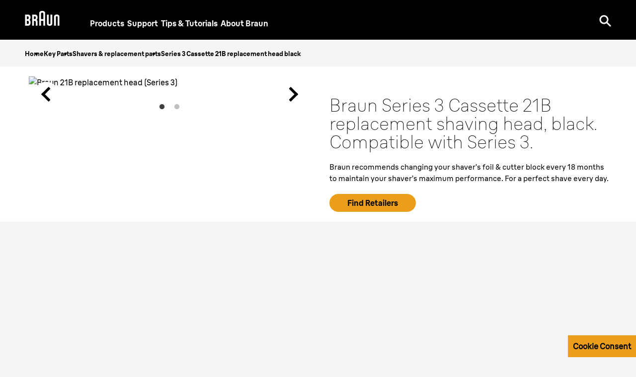

--- FILE ---
content_type: text/html; charset=utf-8
request_url: https://ae.braun.com/en-ae/male-grooming/keyparts/shavers-replacement-parts/shavers-series-3-combi-21b-cassette
body_size: 20778
content:
<!DOCTYPE html><html lang="en-AE"><head><meta charSet="utf-8"/><meta name="MobileOptimized" content="width"/><meta name="HandheldFriendly" content="true"/><meta name="viewport" content="width=device-width, initial-scale=1.0, maximum-scale=5"/><meta property="og:type" content="website"/><link rel="icon" type="image/x-icon" href="/en-ae/icons/favicons/favicon.ico" sizes="16x16"/><meta property="og:url" content="https://ae.braun.com/en-ae/male-grooming/keyparts/shavers-replacement-parts/shavers-series-3-combi-21b-cassette"/><meta property="og:site_name" content="Braun"/><link rel="preconnect" href="https://images.ctfassets.net" crossorigin="true"/><link rel="dns-prefetch" href="https://www.googletagmanager.com" crossorigin="true"/><link rel="dns-prefetch" href="https://www.google-analytics.com" crossorigin="true"/><link rel="dns-prefetch" href="https://apps.bazaarvoice.com" crossorigin="true"/><link rel="canonical" href="https://ae.braun.com/en-ae/male-grooming/keyparts/shavers-replacement-parts/shavers-series-3-combi-21b-cassette"/><meta name="robots" content="index,follow"/><title>Series 3 shaver replacement head - 21B combo pack I Braun AE</title><meta name="description" content="Use Braun&#x27;s ► Series 3 21B shaver replacement head, and get a smooth shave each time. We recommend replacing shaver heads every 18 months ✓"/><meta property="og:title" content="Series 3 shaver replacement head - 21B combo pack I Braun AE"/><meta property="og:description" content="Use Braun&#x27;s ► Series 3 21B shaver replacement head, and get a smooth shave each time. We recommend replacing shaver heads every 18 months ✓"/><link rel="preload" href="/en-ae/fonts/BraunLinear-Bold.woff2" as="font" type="font/woff2" crossorigin="anonymous"/><link rel="preload" href="/en-ae/fonts/BraunLinear-Medium.woff2" as="font" type="font/woff2" crossorigin="anonymous"/><link rel="preload" href="/en-ae/fonts/BraunLinear-Regular.woff2" as="font" type="font/woff2" crossorigin="anonymous"/><link rel="preload" href="/en-ae/fonts/BraunLinear-Thin.woff2" as="font" type="font/woff2" crossorigin="anonymous"/><link rel="preload" href="/en-ae/fonts/glyphicons-halflings-regular.woff2" as="font" type="font/woff2" crossorigin="anonymous"/><script type="application/ld+json">{"@context":"http://schema.org","@type":"WebSite","url":"https://ae.braun.com/en-ae/male-grooming/keyparts/shavers-replacement-parts/shavers-series-3-combi-21b-cassette","headline":"Series 3 shaver replacement head - 21B combo pack I Braun AE","description":"Use Braun's ► Series 3 21B shaver replacement head, and get a smooth shave each time. We recommend replacing shaver heads every 18 months ✓","potentialAction":{"@type":"SearchAction","target":"https://ae.braun.com/en-ae/search?q={term}","query-input":"required name=term"}}</script><script type="application/ld+json">{"@context":"http://schema.org","@type":"BreadcrumbList","itemListElement":[{"@type":"ListItem","position":1,"item":{"@id":"https://ae.braun.com/en-ae/","name":"Home"}},{"@type":"ListItem","position":2,"item":{"@id":"https://ae.braun.com/en-ae/male-grooming/keyparts","name":"Key Parts"}},{"@type":"ListItem","position":3,"item":{"@id":"https://ae.braun.com/en-ae/male-grooming/keyparts/shavers-replacement-parts","name":" Shavers & replacement parts"}},{"@type":"ListItem","position":4,"item":{"@id":"https://ae.braun.com/en-ae/male-grooming/keyparts/shavers-replacement-parts/shavers-series-3-combi-21b-cassette","name":"Series 3 Cassette 21B replacement head black"}}]}</script><script type="application/ld+json">{
               "@context": "https://schema.org",
               "@type": "Corporation",
                "name": "Braun ENAE", 
                "url": "https://ae.braun.com/en-ae",   
                "logo": "https://ae.braun.com/en-ae/icons/favicons/favicon.ico",  
               "contactPoint": {  
                  "@type": "ContactPoint",  
                  "telephone": "08007837010",  
                  "contactType": "customer service"  
               },  
                "sameAs": [  
                   "https://www.facebook.com/braun",  
                   "https://twitter.com/Braun",  
                   "https://www.instagram.com/braun_global/",  
                   "https://www.youtube.com/user/braun"  
                ]  
            }</script><script type="application/ld+json">{"@context":"http://schema.org","@type":"Product","@id":"https://ae.braun.com/en-ae/male-grooming/keyparts/shavers-replacement-parts/shavers-series-3-combi-21b-cassette","name":"Braun Series 3 Cassette 21B replacement shaving head, black. Compatible with Series 3.","description":"Use Braun's ► Series 3 21B shaver replacement head, and get a smooth shave each time. We recommend replacing shaver heads every 18 months ✓","image":"https://images.ctfassets.net/gcgzki6tw7kd/13S7uH0JrS6Ge0q8OkeWCG/2f832a9954f491bd6dff067930792286/Braun-21B-shavers-replacement-parts-tile.jpg","brand":"Braun","sku":"shavers-series-3-combi-21b-cassette-en-ae","gtin":"4210201163596","aggregateRating":{"@type":"AggregateRating","ratingValue":0,"bestRating":5,"ratingCount":0},"mpn":"4210201163596"}</script><link rel="preload" as="image" href="https://images.ctfassets.net/gcgzki6tw7kd/6AVm4WcFwsO0gsyCmGoO2K/d7dcef1a587ff945e0a1575198016d67/pdp-gallery-01-21b-shavers-replacement-parts.jpg?fm=avif&amp;w=777"/><link rel="preload" as="image" href="https://images.ctfassets.net/gcgzki6tw7kd/6AVm4WcFwsO0gsyCmGoO2K/d7dcef1a587ff945e0a1575198016d67/pdp-gallery-01-21b-shavers-replacement-parts.jpg?fm=avif&amp;w=777"/><meta name="next-head-count" content="29"/><link rel="preload" href="/en-ae/_next/static/css/a1fc8e26aebe082e.css" as="style"/><link rel="stylesheet" href="/en-ae/_next/static/css/a1fc8e26aebe082e.css" data-n-g=""/><link rel="preload" href="/en-ae/_next/static/css/14b4da71d8c1aa8d.css" as="style"/><link rel="stylesheet" href="/en-ae/_next/static/css/14b4da71d8c1aa8d.css" data-n-p=""/><link rel="preload" href="/en-ae/_next/static/css/b0c8315ddef0b163.css" as="style"/><link rel="stylesheet" href="/en-ae/_next/static/css/b0c8315ddef0b163.css"/><link rel="preload" href="/en-ae/_next/static/css/a876a700169f2894.css" as="style"/><link rel="stylesheet" href="/en-ae/_next/static/css/a876a700169f2894.css"/><link rel="preload" href="/en-ae/_next/static/css/29797cc5598c548e.css" as="style"/><link rel="stylesheet" href="/en-ae/_next/static/css/29797cc5598c548e.css"/><link rel="preload" href="/en-ae/_next/static/css/1be7a7c1ec26615f.css" as="style"/><link rel="stylesheet" href="/en-ae/_next/static/css/1be7a7c1ec26615f.css"/><link rel="preload" href="/en-ae/_next/static/css/666a13eca2304418.css" as="style"/><link rel="stylesheet" href="/en-ae/_next/static/css/666a13eca2304418.css"/><link rel="preload" href="/en-ae/_next/static/css/48385ed0a63477f4.css" as="style"/><link rel="stylesheet" href="/en-ae/_next/static/css/48385ed0a63477f4.css"/><link rel="preload" href="/en-ae/_next/static/css/7c02d42ebc93e19d.css" as="style"/><link rel="stylesheet" href="/en-ae/_next/static/css/7c02d42ebc93e19d.css"/><link rel="preload" href="/en-ae/_next/static/css/06b4470a80bf4edd.css" as="style"/><link rel="stylesheet" href="/en-ae/_next/static/css/06b4470a80bf4edd.css"/><link rel="preload" href="/en-ae/_next/static/css/1462058bd9f71fea.css" as="style"/><link rel="stylesheet" href="/en-ae/_next/static/css/1462058bd9f71fea.css"/><link rel="preload" href="/en-ae/_next/static/css/1cce27b784955fa5.css" as="style"/><link rel="stylesheet" href="/en-ae/_next/static/css/1cce27b784955fa5.css"/><link rel="preload" href="/en-ae/_next/static/css/eba488fb64f7fb4e.css" as="style"/><link rel="stylesheet" href="/en-ae/_next/static/css/eba488fb64f7fb4e.css"/><link rel="preload" href="/en-ae/_next/static/css/64e25531d3c8a546.css" as="style"/><link rel="stylesheet" href="/en-ae/_next/static/css/64e25531d3c8a546.css"/><link rel="preload" href="/en-ae/_next/static/css/27363653a8e1b80c.css" as="style"/><link rel="stylesheet" href="/en-ae/_next/static/css/27363653a8e1b80c.css"/><link rel="preload" href="/en-ae/_next/static/css/6cb2dd63a4abb022.css" as="style"/><link rel="stylesheet" href="/en-ae/_next/static/css/6cb2dd63a4abb022.css"/><link rel="preload" href="/en-ae/_next/static/css/16e93451d6a0dab0.css" as="style"/><link rel="stylesheet" href="/en-ae/_next/static/css/16e93451d6a0dab0.css"/><link rel="preload" href="/en-ae/_next/static/css/90ed25405edde2ac.css" as="style"/><link rel="stylesheet" href="/en-ae/_next/static/css/90ed25405edde2ac.css"/><link rel="preload" href="/en-ae/_next/static/css/38d7d983b34d3312.css" as="style"/><link rel="stylesheet" href="/en-ae/_next/static/css/38d7d983b34d3312.css"/><noscript data-n-css=""></noscript><script defer="" nomodule="" src="/en-ae/_next/static/chunks/polyfills-42372ed130431b0a.js"></script><script defer="" src="/en-ae/_next/static/chunks/41664-97c71784feb2e6c8.js"></script><script defer="" src="/en-ae/_next/static/chunks/85848-e6f90f4cd31f1159.js"></script><script defer="" src="/en-ae/_next/static/chunks/46213-a25ae920238a57ee.js"></script><script defer="" src="/en-ae/_next/static/chunks/51517.805cd70068e92e40.js"></script><script defer="" src="/en-ae/_next/static/chunks/10975.1b917b53e3fd0030.js"></script><script defer="" src="/en-ae/_next/static/chunks/30333.061aad94cc6dbc70.js"></script><script defer="" src="/en-ae/_next/static/chunks/85518-e3186ab25f446b15.js"></script><script defer="" src="/en-ae/_next/static/chunks/72679-100bd2a50e812ec6.js"></script><script defer="" src="/en-ae/_next/static/chunks/78791.36a84d4f5ef27b2e.js"></script><script defer="" src="/en-ae/_next/static/chunks/88714.45dd1c864141e3e8.js"></script><script defer="" src="/en-ae/_next/static/chunks/21039.86a32c96cda0ef34.js"></script><script defer="" src="/en-ae/_next/static/chunks/15680-52be975597c0cb80.js"></script><script defer="" src="/en-ae/_next/static/chunks/40598.1b2f2d9cf5348ba2.js"></script><script defer="" src="/en-ae/_next/static/chunks/1852.59ddf2ca914753ab.js"></script><script defer="" src="/en-ae/_next/static/chunks/60219-78f55967629fe490.js"></script><script defer="" src="/en-ae/_next/static/chunks/32191-a11ea191a3f97427.js"></script><script defer="" src="/en-ae/_next/static/chunks/31082.f711baef7ae90d0e.js"></script><script defer="" src="/en-ae/_next/static/chunks/54866.5be7aed7da1a1cb1.js"></script><script defer="" src="/en-ae/_next/static/chunks/87066-d7b3a99002ef2ee4.js"></script><script defer="" src="/en-ae/_next/static/chunks/11212.8f09cb61adf6a209.js"></script><script defer="" src="/en-ae/_next/static/chunks/10080.7e90586196e6b86f.js"></script><script defer="" src="/en-ae/_next/static/chunks/62263.a21d02d9bbbb59a4.js"></script><script defer="" src="/en-ae/_next/static/chunks/89755-24ad5459fcdc9d8f.js"></script><script defer="" src="/en-ae/_next/static/chunks/10415.70792203587be10c.js"></script><script defer="" src="/en-ae/_next/static/chunks/48879.601b3b4a4795ff3e.js"></script><script defer="" src="/en-ae/_next/static/chunks/62789.a0353dc48405a92d.js"></script><script defer="" src="/en-ae/_next/static/chunks/93874.52034be11c307867.js"></script><script src="/en-ae/_next/static/chunks/webpack-717936b75ed26e81.js" defer=""></script><script src="/en-ae/_next/static/chunks/framework-22c76c6e1a554a8b.js" defer=""></script><script src="/en-ae/_next/static/chunks/main-2da45b45445ff950.js" defer=""></script><script src="/en-ae/_next/static/chunks/pages/_app-f8df5af31da1124d.js" defer=""></script><script src="/en-ae/_next/static/chunks/fec483df-27cb3e7abff629ad.js" defer=""></script><script src="/en-ae/_next/static/chunks/56817-47adba2cbceb0017.js" defer=""></script><script src="/en-ae/_next/static/chunks/76712-817722b6ca112dd3.js" defer=""></script><script src="/en-ae/_next/static/chunks/75476-628c4703d292a538.js" defer=""></script><script src="/en-ae/_next/static/chunks/46796-d0471446edfca075.js" defer=""></script><script src="/en-ae/_next/static/chunks/pages/%5B...id%5D-523482e67f482a1e.js" defer=""></script><script src="/en-ae/_next/static/7qyUpkmL3aUNcF8FStTkl/_buildManifest.js" defer=""></script><script src="/en-ae/_next/static/7qyUpkmL3aUNcF8FStTkl/_ssgManifest.js" defer=""></script><style id="__jsx-40d0f7571310827f">svg.jsx-40d0f7571310827f{-webkit-transition:.5s;-moz-transition:.5s;-o-transition:.5s;transition:.5s}</style><style id="__jsx-3721249105">.styles_menuIcon__1lISG.jsx-3721249105{--buger-color:#ffffff}</style><style id="__jsx-460aaeaf885367c2">.slick-slide.slick-cloned{overflow:hidden}.slick-prev,.slick-next{background-color:white;-webkit-border-radius:9999px;-moz-border-radius:9999px;border-radius:9999px;width:50px;height:50px}.slick-prev:hover,.slick-next:hover{background-color:white}.slick-prev{left:10px;z-index:10;padding:9px 10px 9px 8px}.slick-next{right:10px;z-index:10;padding:9px 8px 9px 10px}.slick-dots{position:static;margin-top:20px!important}.slick-dots li button:before{font-size:12px}.slick-dots li button:focus:before{opacity:.25}li.slick-active button:focus:before{opacity:1}.slick-dots li button:focus-visible{outline:2px solid#ffd635;outline-offset:3px;-webkit-border-radius:50%;-moz-border-radius:50%;border-radius:50%}.buttonArrow.jsx-460aaeaf885367c2{display:none}</style><style id="__jsx-1954987082">.styles_footer__D62n0.jsx-1954987082{background-color:#f5f5f5;color:#5b5b5b}.styles_footer__D62n0 a:link,.styles_footer__D62n0 a:visited{color:#707070}.styles_footer__D62n0 a:hover,.styles_footer__D62n0 a:active{color:#000000}.styles_slogan__2TKeO.jsx-1954987082{color:#000000}.styles_footer__D62n0 .styles_lvl1Item__EQcOy a,.styles_footer__D62n0 .styles_lvl1Item__EQcOy span{color:#000000}.styles_copyright__eLvzX.jsx-1954987082{color:#000000}</style><style id="__jsx-4223014229">@font-face{font-family:"BraunLinearBold";src:url("/en-ae/fonts/BraunLinear-Bold.eot");src:url("/en-ae/fonts/BraunLinear-Bold.eot?#iefix")format("embedded-opentype"),url("/en-ae/fonts/BraunLinear-Bold.woff2")format("woff2"),url("/en-ae/fonts/BraunLinear-Bold.woff")format("woff"),url("/en-ae/fonts/BraunLinear-Bold.ttf")format("truetype"),url("/en-ae/fonts/BraunLinear-Bold.svg#BraunLinear-Bold")format("svg");font-weight:normal;font-style:normal;font-display:optional}@font-face{font-family:"BraunLinearMedium";src:url("/en-ae/fonts/BraunLinear-Medium.eot");src:url("/en-ae/fonts/BraunLinear-Medium.eot?#iefix")format("embedded-opentype"),url("/en-ae/fonts/BraunLinear-Medium.woff2")format("woff2"),url("/en-ae/fonts/BraunLinear-Medium.woff")format("woff"),url("/en-ae/fonts/BraunLinear-Medium.ttf")format("truetype"),url("/en-ae/fonts/BraunLinear-Mediumsvg#BraunLinear-Medium")format("svg");font-weight:normal;font-style:normal;font-display:optional}@font-face{font-family:"BraunLinearRegular";src:url("/en-ae/fonts/BraunLinear-Regular.eot");src:url("/en-ae/fonts/BraunLinear-Regular.eot?#iefix")format("embedded-opentype"),url("/en-ae/fonts/BraunLinear-Regular.woff2")format("woff2"),url("/en-ae/fonts/BraunLinear-Regular.woff")format("woff"),url("/en-ae/fonts/BraunLinear-Regular.ttf")format("truetype"),url("/en-ae/fonts/BraunLinear-Regular.svg#BraunLinear-Regular")format("svg");font-weight:normal;font-style:normal;font-display:optional}@font-face{font-family:"BraunLinearLight";src:url("/en-ae/fonts/BraunLinear-Light.eot");src:url("/en-ae/fonts/BraunLinear-Light.eot?#iefix")format("embedded-opentype"),url("/en-ae/fonts/BraunLinear-Light.woff2")format("woff2"),url("/en-ae/fonts/BraunLinear-Light.woff")format("woff"),url("/en-ae/fonts/BraunLinear-Light.ttf")format("truetype"),url("/en-ae/fonts/BraunLinear-Light.svg#BraunLinear-Light")format("svg");font-weight:normal;font-style:normal;font-display:optional}@font-face{font-family:"BraunLinear";src:url("/en-ae/fonts/BraunLinear-Thin.eot");src:url("/en-ae/fonts/BraunLinear-Thin.eot?#iefix")format("embedded-opentype"),url("/en-ae/fonts/BraunLinear-Thin.woff2")format("woff2"),url("/en-ae/fonts/BraunLinear-Thin.woff")format("woff"),url("/en-ae/fonts/BraunLinear-Thin.ttf")format("truetype"),url("/en-ae/fonts/BraunLinear-Thin.svg#BraunLinear-Thin")format("svg");font-weight:normal;font-style:normal;font-display:optional}@font-face{font-family:"Glyphicons Halflings";src:url("/en-ae/fonts/glyphicons-halflings-regular.eot");src:url("/en-ae/fonts/glyphicons-halflings-regular.eot?#iefix")format("embedded-opentype"),url("/en-ae/fonts/glyphicons-halflings-regular.woff2")format("woff2"),url("/en-ae/fonts/glyphicons-halflings-regular.woff")format("woff"),url("/en-ae/fonts/glyphicons-halflings-regular.ttf")format("truetype"),url("/en-ae/fonts/glyphicons-halflings-regular.svg#glyphicons_halflingsregular")format("svg");font-display:optional}@font-face{font-family:"Braun Linear";src:url("/en-ae/fonts/BraunLinear-Bold.eot");src:url("/en-ae/fonts/BraunLinear-Bold.eot?#iefix")format("embedded-opentype"),url("/en-ae/fonts/BraunLinear-Bold.woff2")format("woff2"),url("/en-ae/fonts/BraunLinear-Bold.woff")format("woff"),url("/en-ae/fonts/BraunLinear-Bold.ttf")format("truetype"),url("/en-ae/fonts/BraunLinear-Bold.svg#BraunLinear-Bold")format("svg");font-weight:700;font-style:normal;font-display:optional}@font-face{font-family:"Braun Linear";src:url("/en-ae/fonts/BraunLinear-Medium.eot");src:url("/en-ae/fonts/BraunLinear-Medium.eot?#iefix")format("embedded-opentype"),url("/en-ae/fonts/BraunLinear-Medium.woff2")format("woff2"),url("/en-ae/fonts/BraunLinear-Medium.woff")format("woff"),url("/en-ae/fonts/BraunLinear-Medium.ttf")format("truetype"),url("/en-ae/fonts/BraunLinear-Mediumsvg#BraunLinear-Medium")format("svg");font-weight:500;font-style:normal;font-display:optional}@font-face{font-family:"Braun Linear";src:url("/en-ae/fonts/BraunLinear-Regular.eot");src:url("/en-ae/fonts/BraunLinear-Regular.eot?#iefix")format("embedded-opentype"),url("/en-ae/fonts/BraunLinear-Regular.woff2")format("woff2"),url("/en-ae/fonts/BraunLinear-Regular.woff")format("woff"),url("/en-ae/fonts/BraunLinear-Regular.ttf")format("truetype"),url("/en-ae/fonts/BraunLinear-Regular.svg#BraunLinear-Regular")format("svg");font-weight:400;font-style:normal;font-display:optional}@font-face{font-family:"Braun Linear";src:url("/en-ae/fonts/BraunLinear-Light.eot");src:url("/en-ae/fonts/BraunLinear-Light.eot?#iefix")format("embedded-opentype"),url("/en-ae/fonts/BraunLinear-Light.woff2")format("woff2"),url("/en-ae/fonts/BraunLinear-Light.woff")format("woff"),url("/en-ae/fonts/BraunLinear-Light.ttf")format("truetype"),url("/en-ae/fonts/BraunLinear-Light.svg#BraunLinear-Light")format("svg");font-weight:300;font-style:normal;font-display:optional}</style></head><body id="main-body" class="default "><div id="user-menu-modal-container"></div><div id="__next"><div class=" "><div class="styles_headerContainer__UYWAT undefined  null" id="header-container"><div class="styles_skipToContentWrapper__Wbj_e"><a class="styles_skipToContentLink__9ZmrJ" href="#main">Skip to content</a></div><div class="styles_headerHeadRoom__1rh5A headroom-wrapper"><div style="position:relative;top:0;left:0;right:0;z-index:1;-webkit-transform:translate3D(0, 0, 0);-ms-transform:translate3D(0, 0, 0);transform:translate3D(0, 0, 0)" class="headroom headroom--unfixed"><header class="styles_headerWrapper__lmjOn
          styles_withGradient__7RS6i
          styles_bgSolid__4_MdP
          undefined"><div class="styles_headerInnerContainer__XUoJA "><div class="styles_leftSide__3aHOF"><a title="Braun" name="Braun" target="_self" class="styles_logoWrapper__xW8jU" aria-label="Braun Logo" data-action-detail="/" href="/en-ae"><span><svg aria-label="Braun Logo" viewBox="0 0 86 36" style="fill:#ffffff" class="jsx-40d0f7571310827f"><g id="layer1" transform="matrix(0.45094353,0,0,0.45094353,357.14835,54.396579)" class="jsx-40d0f7571310827f"><g id="g2414" transform="translate(35.43305,35.421298)" class="jsx-40d0f7571310827f"><path id="path7" d="M-811.06-85.95c-2.56,0-5.45,0-5.45,0v-16.78c0,0,2.8,0,5.45,0c3.73,0,5.46,2.78,5.46,7.77 C-805.6-88.12-807.67-85.95-811.06-85.95 M-816.51-127.06c0,0,2.75,0,5.32,0c2.74,0,4.96,2.02,4.96,7.58 c0,5.62-2.57,7.57-4.96,7.57c-2.65,0-5.32,0-5.32,0V-127.06z M-801.97-107.95V-108c2.16-1.52,5.61-4.12,5.61-12.5 c0-10.83-5.65-15.73-13.28-15.73c-2.59,0-16.67,0-16.67,0v59.46c0,0,9.29,0,16.58,0c9.4,0,13.97-6.97,13.97-17.34 C-795.75-103.81-799.55-106.48-801.97-107.95L-801.97-107.95z" class="jsx-40d0f7571310827f"></path><path id="path9" d="M-777.73-127.06c0,0,2.75,0,5.32,0c2.74,0,4.96,2.02,4.96,7.58c0,5.62-2.56,7.57-4.96,7.57 c-2.65,0-5.32,0-5.32,0V-127.06 M-757.76-96.68c0-7.41-2.3-9.49-5.43-11.28V-108c2.16-1.52,5.58-4.12,5.58-12.5 c0-10.83-5.62-15.73-13.25-15.73c-2.59,0-16.67,0-16.67,0v59.46h9.79l0.01-25.94c0,0,2.66,0,5.31,0c2.79,0,4.78,2.32,4.78,7.57 v18.37h9.87L-757.76-96.68L-757.76-96.68z" class="jsx-40d0f7571310827f"></path><path id="path11" d="M-738.66-141.61c0-4.47,4.1-5.05,6.37-5.05c2.27,0,6.36,0.57,6.36,5.05l0,29.69h-12.73L-738.66-141.61 M-732.29-156.05c-4.14,0-16.16,0.94-16.16,12.96v66.32h9.8v-25.95h12.72l0,25.94h9.8v-66.31 C-716.13-155.13-728.16-156.05-732.29-156.05L-732.29-156.05z" class="jsx-40d0f7571310827f"></path><path id="path13" d="M-686.79-136.25v46.81c0,2.38-1.97,3.97-4.9,3.97c-2.94,0-4.87-1.59-4.87-3.97l-0.01-46.81l-9.79,0.01 l0,48.36c0,9.21,9.47,11.66,14.69,11.66c5.17,0,14.68-2.47,14.68-11.67v-48.36H-686.79" class="jsx-40d0f7571310827f"></path><path id="path15" d="M-647.65-76.79l0-46.79c0-2.38-1.97-3.97-4.89-3.97c-2.94,0-4.88,1.6-4.88,3.97l0,46.79l-9.8,0.01v-48.36 c0-9.21,9.47-11.66,14.69-11.66c5.17,0,14.68,2.47,14.68,11.67v48.34L-647.65-76.79" class="jsx-40d0f7571310827f"></path></g></g></svg></span></a><nav aria-label="main-navigation" class="styles_navigationLinks__TrGt9"><ul><li style="color:#ffffff" class="styles_navigationItem__vi8jz "><button class="styles_itemButton__4AyKs" aria-controls="dropdownMenu" aria-expanded="false" tabindex="0" aria-haspopup="true" aria-label="Products">Products</button></li><li style="color:#ffffff" class="styles_navigationItem__vi8jz "><a title="Support" name="Support" class="" aria-label="Support" data-action-detail="https://service.braun.com/ae/en" target="_self" href="/en-ae/service"><span>Support</span></a></li><li style="color:#ffffff" class="styles_navigationItem__vi8jz "><button class="styles_itemButton__4AyKs" aria-controls="dropdownMenu" aria-expanded="false" tabindex="0" aria-haspopup="true" aria-label="Tips &amp; Tutorials">Tips &amp; Tutorials</button></li><li style="color:#ffffff" class="styles_navigationItem__vi8jz "><a title="About Braun" name="About Braun" target="_self" class="" aria-label="About Braun" data-action-detail="About Braun" href="/en-ae/design-and-craftsmanship"><span>About Braun</span></a></li></ul></nav></div><div class="styles_actionLinks__4Hf_1"><div class="styles_btnWrapper__xrwSp" role="search"><button aria-label="Search" aria-pressed="false" class="button-reset styles_searchIcon__JQdVz" name="search"><svg width="24px" height="24px" viewBox="0 0 24 24" version="1.1" xmlns="http://www.w3.org/2000/svg"><title>UI/Icon/Search</title><g id="UI/Icon/Search" stroke="none" stroke-width="1" fill="none" fill-rule="evenodd"><path d="M9.5,0.5 C14.4705627,0.5 18.5,4.52943725 18.5,9.5 C18.5,11.443584 17.883916,13.2432739 16.8363832,14.7144345 L18.0705377,15.9492173 C18.8455875,16.7242672 19.4697536,17.3484332 19.9806834,17.859363 L20.3049406,18.1836203 C20.5618638,18.4405435 20.7864197,18.6650993 20.9850635,18.8637432 L21.7592958,19.6379754 C21.7995485,19.6782281 21.838359,19.7170386 21.8759072,19.7545868 L22.205571,20.0842506 C22.2924615,20.1711412 22.3740836,20.2527633 22.4542922,20.3329719 L22.5501108,20.4287905 L22.6219748,20.5006544 L23.0606602,20.9393398 C23.6464466,21.5251263 23.6464466,22.4748737 23.0606602,23.0606602 C22.4748737,23.6464466 21.5251263,23.6464466 20.9393398,23.0606602 L20.5732123,22.6945326 C20.5244703,22.6457906 20.4766073,22.5979276 20.4287905,22.5501108 L20.3329719,22.4542922 L20.211117,22.3324373 L19.8636242,21.9849446 C19.7932175,21.9145378 19.7184808,21.8398012 19.6379754,21.7592958 L18.8637432,20.9850635 C18.6650993,20.7864197 18.4405435,20.5618638 18.1836203,20.3049406 L17.859363,19.9806834 C17.4052032,19.5265235 16.8615728,18.9828931 16.2020306,18.323351 L14.7144345,16.8363832 C13.2432739,17.883916 11.443584,18.5 9.5,18.5 C4.52943725,18.5 0.5,14.4705627 0.5,9.5 C0.5,4.52943725 4.52943725,0.5 9.5,0.5 Z M9.5,3.5 C6.1862915,3.5 3.5,6.1862915 3.5,9.5 C3.5,12.8137085 6.1862915,15.5 9.5,15.5 C12.8137085,15.5 15.5,12.8137085 15.5,9.5 C15.5,6.1862915 12.8137085,3.5 9.5,3.5 Z" id="Combined-Shape" fill="#ffffff" fill-rule="nonzero"></path></g></svg></button></div><div class="styles_burgerMenu__rMWws"><button aria-label="Menu" class="jsx-3721249105 button-reset styles_menuIcon__1lISG "></button></div></div></div></header></div></div></div><div class="container-fluid styles_container__glxoX " role="navigation" aria-label="Breadcrumb"><div class="row"><div class="col-12"><ul class="styles_breadcrumbList__HgfBF  undefined"><li><a class="styles_breadcrumbListItem__SG0QC  breadcrumbListItem event_internal_link" data-action-detail="Home" title="Home" href="/en-ae">Home</a></li><li><a class="styles_breadcrumbListItem__SG0QC  breadcrumbListItem event_internal_link" data-action-detail="Key Parts" title="Key Parts" href="/en-ae/male-grooming/keyparts">Key Parts</a></li><li><a class="styles_breadcrumbListItem__SG0QC  breadcrumbListItem event_internal_link" data-action-detail=" Shavers &amp; replacement parts" title=" Shavers &amp; replacement parts" href="/en-ae/male-grooming/keyparts/shavers-replacement-parts"> Shavers &amp; replacement parts</a></li><li><a class="styles_breadcrumbListItem__SG0QC styles_disabled__RZKk7 breadcrumbListItem event_internal_link" data-action-detail="Series 3 Cassette 21B replacement head black" title="Series 3 Cassette 21B replacement head black" href="/en-ae/male-grooming/keyparts/shavers-replacement-parts/shavers-series-3-combi-21b-cassette">Series 3 Cassette 21B replacement head black</a></li></ul></div></div></div><main id="main" class="page-wrapper  "><section class="product-details-page white spacingLarge paddingTopBottomSmall"><div><div class="container-fluid"><div class="row"><div class="col-12 col-md-6 styles_carouselWrapper__uKJDa"><div class="slick-slider styles_carousel__XhW06 slick-initialized" dir="ltr"><button data-role="none" style="display:block" type="button" class="slick-arrow slick-prev styles_arrowButton__1V47n" aria-label="carousel navigation arrow" label="Previous Slide"><img class="arrowButton slick-arrow slick-prev styles_arrowImage__m1p1x event_image_click" src="/en-ae/icons/arrow-black-left.svg" alt="" role="presentation" aria-hidden="true"/></button><div class="slick-list"><div class="slick-track" style="width:500%;left:-100%"><div data-index="-1" tabindex="-1" class="slick-slide slick-cloned" aria-hidden="true" style="width:20%"><div><div class="jsx-460aaeaf885367c2 styles_carouselItem__kBInQ" tabindex="-1" style="width:100%;display:inline-block"><div class="imageWrapper styles_imageWrapper__uKqV_  event_image_click" data-action-detail="https://images.ctfassets.net/gcgzki6tw7kd/3KIBn5GUCk8koeooqgWyCo/871fe3b13501c66054ba5b18c883516d/1-Braun-Combi-Pack-21B-Cassette-side.jpg?fm=avif&amp;w=710"><span class="" style="display:inline-block"><span class="styles_picPlaceHolder__D7Z2L">Braun 21B replacement head (Series 3)</span></span></div></div></div></div><div data-index="0" class="slick-slide slick-active slick-current" tabindex="-1" aria-hidden="false" style="outline:none;width:20%"><div><div class="jsx-460aaeaf885367c2 styles_carouselItem__kBInQ" tabindex="-1" style="width:100%;display:inline-block"><div class="imageWrapper styles_imageWrapper__uKqV_  event_image_click" data-action-detail="https://images.ctfassets.net/gcgzki6tw7kd/6AVm4WcFwsO0gsyCmGoO2K/d7dcef1a587ff945e0a1575198016d67/pdp-gallery-01-21b-shavers-replacement-parts.jpg?fm=avif&amp;w=710"><picture><source media="(max-width: 767px)" srcSet="https://images.ctfassets.net/gcgzki6tw7kd/6AVm4WcFwsO0gsyCmGoO2K/d7dcef1a587ff945e0a1575198016d67/pdp-gallery-01-21b-shavers-replacement-parts.jpg?fm=avif&amp;w=777"/><source media="(max-width: 1023px)" srcSet="https://images.ctfassets.net/gcgzki6tw7kd/6AVm4WcFwsO0gsyCmGoO2K/d7dcef1a587ff945e0a1575198016d67/pdp-gallery-01-21b-shavers-replacement-parts.jpg?fm=avif&amp;w=354"/><source media="(min-width: 1200px)" srcSet="https://images.ctfassets.net/gcgzki6tw7kd/6AVm4WcFwsO0gsyCmGoO2K/d7dcef1a587ff945e0a1575198016d67/pdp-gallery-01-21b-shavers-replacement-parts.jpg?fm=avif&amp;w=710"/><img alt="Braun 21B replacement head (Series 3)" class="" src="https://images.ctfassets.net/gcgzki6tw7kd/6AVm4WcFwsO0gsyCmGoO2K/d7dcef1a587ff945e0a1575198016d67/pdp-gallery-01-21b-shavers-replacement-parts.jpg?fm=avif&amp;w=710" title="Braun 21B replacement head (Series 3)" fetchPriority="high"/></picture></div></div></div></div><div data-index="1" class="slick-slide" tabindex="-1" aria-hidden="true" style="outline:none;width:20%"><div><div class="jsx-460aaeaf885367c2 styles_carouselItem__kBInQ" tabindex="-1" style="width:100%;display:inline-block"><div class="imageWrapper styles_imageWrapper__uKqV_  event_image_click" data-action-detail="https://images.ctfassets.net/gcgzki6tw7kd/3KIBn5GUCk8koeooqgWyCo/871fe3b13501c66054ba5b18c883516d/1-Braun-Combi-Pack-21B-Cassette-side.jpg?fm=avif&amp;w=710"><span class="" style="display:inline-block"><span class="styles_picPlaceHolder__D7Z2L">Braun 21B replacement head (Series 3)</span></span></div></div></div></div><div data-index="2" tabindex="-1" class="slick-slide slick-cloned" aria-hidden="true" style="width:20%"><div><div class="jsx-460aaeaf885367c2 styles_carouselItem__kBInQ" tabindex="-1" style="width:100%;display:inline-block"><div class="imageWrapper styles_imageWrapper__uKqV_  event_image_click" data-action-detail="https://images.ctfassets.net/gcgzki6tw7kd/6AVm4WcFwsO0gsyCmGoO2K/d7dcef1a587ff945e0a1575198016d67/pdp-gallery-01-21b-shavers-replacement-parts.jpg?fm=avif&amp;w=710"><picture><source media="(max-width: 767px)" srcSet="https://images.ctfassets.net/gcgzki6tw7kd/6AVm4WcFwsO0gsyCmGoO2K/d7dcef1a587ff945e0a1575198016d67/pdp-gallery-01-21b-shavers-replacement-parts.jpg?fm=avif&amp;w=777"/><source media="(max-width: 1023px)" srcSet="https://images.ctfassets.net/gcgzki6tw7kd/6AVm4WcFwsO0gsyCmGoO2K/d7dcef1a587ff945e0a1575198016d67/pdp-gallery-01-21b-shavers-replacement-parts.jpg?fm=avif&amp;w=354"/><source media="(min-width: 1200px)" srcSet="https://images.ctfassets.net/gcgzki6tw7kd/6AVm4WcFwsO0gsyCmGoO2K/d7dcef1a587ff945e0a1575198016d67/pdp-gallery-01-21b-shavers-replacement-parts.jpg?fm=avif&amp;w=710"/><img alt="Braun 21B replacement head (Series 3)" class="" src="https://images.ctfassets.net/gcgzki6tw7kd/6AVm4WcFwsO0gsyCmGoO2K/d7dcef1a587ff945e0a1575198016d67/pdp-gallery-01-21b-shavers-replacement-parts.jpg?fm=avif&amp;w=710" title="Braun 21B replacement head (Series 3)" fetchPriority="high"/></picture></div></div></div></div><div data-index="3" tabindex="-1" class="slick-slide slick-cloned" aria-hidden="true" style="width:20%"><div><div class="jsx-460aaeaf885367c2 styles_carouselItem__kBInQ" tabindex="-1" style="width:100%;display:inline-block"><div class="imageWrapper styles_imageWrapper__uKqV_  event_image_click" data-action-detail="https://images.ctfassets.net/gcgzki6tw7kd/3KIBn5GUCk8koeooqgWyCo/871fe3b13501c66054ba5b18c883516d/1-Braun-Combi-Pack-21B-Cassette-side.jpg?fm=avif&amp;w=710"><span class="" style="display:inline-block"><span class="styles_picPlaceHolder__D7Z2L">Braun 21B replacement head (Series 3)</span></span></div></div></div></div></div></div><button data-role="none" style="display:block" type="button" class="slick-arrow slick-next styles_arrowButton__1V47n" aria-label="carousel navigation arrow" label="Next Slide"><img class="arrowButton slick-arrow slick-next styles_arrowImage__m1p1x event_image_click" src="/en-ae/icons/arrow-black-right.svg" alt="" role="presentation" aria-hidden="true"/></button><ul class="slick-dots"><li class="slick-active carousel_dot event_image_click" data-action-detail="Tile Image"><button>1</button></li><li class=" carousel_dot event_image_click" data-action-detail="Tile Image"><button>2</button></li></ul></div></div><div class="col-12 col-md-6"><div class="styles_innerContainer__t_Y43"><h1 class="styles_title__sMeYG">Braun Series 3 Cassette 21B replacement shaving head, black. Compatible with Series 3.</h1><div class="reviewSummary styles_reviewSummary__WXEAU" data-bv-show="rating_summary" data-bv-product-id="shavers-series-3-combi-21b-cassette-en-ae"></div><div class="styles_description__se_8d"><p>Braun recommends changing your shaver’s foil &amp; cutter block every 18 months to maintain your shaver’s maximum performance. For a perfect shave every day.</p></div><div class="pdp-action-buttons styles_actionDtcWrapper__P8BHW"><div><button type="button" class="button-reset button styles_button__slVGb  buy-now-custom buy-now-lite event_buy_now event_buy_now_choose_product styles_button__HhbFg   undefined  " data-action-detail="4210201163596" translate="no" aria-label="Find Retailers">Find Retailers</button></div></div></div></div></div></div></div></section><section class="spacingLarge"><div class="container-fluid"><div class="row"><div class="styles_PDPTabs__RI3vn"><div class="styles_tabSelect__LS4bI"></div></div></div></div></section><section class="spacingLarge"><div class="container-fluid"><div class="row reviewsWrapper"><div class="col-12"><h2>Ratings and Reviews</h2></div></div><div class="row"><div class="col-12" id="bvReviewsContainer"><div data-bv-show="reviews" data-bv-product-id="shavers-series-3-combi-21b-cassette-en-ae"></div></div></div></div></section></main><footer class="jsx-1954987082 styles_footer__D62n0"><div class="jsx-1954987082 container-fluid"><div class="jsx-1954987082 row"><div class="jsx-1954987082 col-12"><div class="jsx-1954987082 styles_logoWrapper__BdG_Q"><img loading="lazy" src="[data-uri]" alt="Braun Logo" aria-label="logo" class="jsx-1954987082"/><div class="jsx-1954987082 styles_slogan__2TKeO">Designed for what matters</div></div></div></div><nav aria-label="footer-primary" class="jsx-1954987082 row styles_mainMenu__QjPI_ "><div class="col-6 col-md"><ul class=""><li class="styles_lvl1Item__EQcOy menuSlot0"><span data-action-detail="Products" class="event_outbound_link" title="Products" name="Products">Products</span><div class="styles_toggleSlot____XRp"><span class="" style="display:inline-block"><span>icon</span></span></div></li><li><ul class="styles_subMenu__oUcgG" id="menuSlot0"><li class="styles_lvl2Item__72okD"><a title="Male Grooming" name="Male Grooming" target="_self" class="event_menu_click" aria-label="Male Grooming" data-action-detail="Male Grooming" href="/en-ae/male-grooming">Male Grooming</a></li><li class="styles_lvl2Item__72okD"><a title="Female Hair Removal" name="Female Hair Removal" target="_self" class="event_menu_click" aria-label="Female Hair Removal" data-action-detail="Female Hair Removal" href="/en-ae/female-hair-removal">Female Hair Removal</a></li><li class="styles_lvl2Item__72okD"><a title="Skin Care" name="Skin Care" target="_self" class="event_menu_click" aria-label="Skin Care" data-action-detail="Skin Care" href="/en-ae/skin-care">Skin Care</a></li><li class="styles_lvl2Item__72okD"><a title="Beard Trimmers" name="Beard Trimmers" target="_self" class="event_menu_click" aria-label="Beard Trimmers" data-action-detail="Beard Trimmers" href="/en-ae/male-grooming/stylers-and-trimmers/beard-trimmer">Beard Trimmers</a></li><li class="styles_lvl2Item__72okD"><a title="Hair Clippers" name="Hair Clippers" target="_self" class="event_menu_click" aria-label="Hair Clippers" data-action-detail="Hair Clippers" href="/en-ae/male-grooming/stylers-and-trimmers/hair-clippers">Hair Clippers</a></li><li class="styles_lvl2Item__72okD"><a title="Shavers" name="Shavers" target="_self" class="event_menu_click" aria-label="Shavers" data-action-detail="Shavers" href="/en-ae/male-grooming/shavers-for-men">Shavers</a></li><li class="styles_lvl2Item__72okD"><a title="IPL devices" name="IPL devices" target="_self" class="event_menu_click" aria-label="IPL devices" data-action-detail="IPL devices" href="/en-ae/female-hair-removal/silk-expert-pro-ipl">IPL devices</a></li><li class="styles_lvl2Item__72okD"><a title="Electric epilators" name="Electric epilators" target="_self" class="event_menu_click" aria-label="Electric epilators" data-action-detail="Electric epilators" href="/en-ae/female-hair-removal/epilators">Electric epilators</a></li></ul></li></ul></div><div class="col-6 col-md"><ul class=""><li class="styles_lvl1Item__EQcOy menuSlot1"><span data-action-detail="Tips &amp; Tutorials" class="event_outbound_link" title="Tips &amp; Tutorials" name="Tips &amp; Tutorials">Tips &amp; Tutorials</span><div class="styles_toggleSlot____XRp"><span class="" style="display:inline-block"><span>icon</span></span></div></li><li><ul class="styles_subMenu__oUcgG" id="menuSlot1"><li class="styles_lvl2Item__72okD"><a title="Face Shaving Tips" name="Face Shaving Tips" target="_self" class="event_menu_click" aria-label="Face Shaving Tips" data-action-detail="Face Shaving Tips" href="/en-ae/male-grooming/face-shaving-tips">Face Shaving Tips</a></li><li class="styles_lvl2Item__72okD"><a title="Beard Care" name="Beard Care" target="_self" class="event_menu_click" aria-label="Beard Care" data-action-detail="Beard Care" href="/en-ae/male-grooming/beard-care">Beard Care</a></li><li class="styles_lvl2Item__72okD"><a title="Facial Hair Styles" name="Facial Hair Styles" target="_self" class="event_menu_click" aria-label="Facial Hair Styles" data-action-detail="Facial Hair Styles" href="/en-ae/male-grooming/facial-hair-styles">Facial Hair Styles</a></li><li class="styles_lvl2Item__72okD"><a title="Hairstyling for Men" name="Hairstyling for Men" target="_self" class="event_menu_click" aria-label="Hairstyling for Men" data-action-detail="Hairstyling for Men" href="/en-ae/male-grooming/hairstyling-for-men">Hairstyling for Men</a></li><li class="styles_lvl2Item__72okD"><a title="Body Grooming/Manscaping" name="Body Grooming/Manscaping" target="_self" class="event_menu_click" aria-label="Body Grooming/Manscaping" data-action-detail="Body Grooming/Manscaping" href="/en-ae/male-grooming/manscaping">Body Grooming/Manscaping</a></li><li class="styles_lvl2Item__72okD"><a title="Sensitive Skin" name="Sensitive Skin" target="_self" class="event_menu_click" aria-label="Sensitive Skin" data-action-detail="Sensitive Skin" href="/en-ae/male-grooming/sensitive-skin">Sensitive Skin</a></li><li class="styles_lvl2Item__72okD"><a title="Hair Removal for Women" name="Hair Removal for Women" target="_self" class="event_menu_click" aria-label="Hair Removal for Women" data-action-detail="Hair Removal for Women" href="/en-ae/female-hair-removal/hair-removal-for-women">Hair Removal for Women</a></li><li class="styles_lvl2Item__72okD"><a title="Skin care tips" name="Skin care tips" target="_self" class="event_menu_click" aria-label="Skin care tips" data-action-detail="Skin care tips" href="/en-ae/female-hair-removal/skin-care-tips">Skin care tips</a></li><li class="styles_lvl2Item__72okD"><a title="Exfoliation/Face" name="Exfoliation/Face" target="_self" class="event_menu_click" aria-label="Exfoliation/Face" data-action-detail="Exfoliation/Face" href="/en-ae/female-hair-removal/exfoliation">Exfoliation/Face</a></li></ul></li></ul></div><div class="col-6 col-md"><ul class=""><li class="styles_lvl1Item__EQcOy menuSlot2"><span data-action-detail="Service" class="event_outbound_link" title="Service" name="Service">Service</span><div class="styles_toggleSlot____XRp"><span class="" style="display:inline-block"><span>icon</span></span></div></li><li><ul class="styles_subMenu__oUcgG" id="menuSlot2"><li class="styles_lvl2Item__72okD"><a title="Customer Service" name="Customer Service" class="event_outbound_link" data-action-detail="https://ae.braun.com/en-ae/service" target="_blank" rel="noopener noreferrer" href="https://ae.braun.com/en-ae/service">Customer Service</a></li><li class="styles_lvl2Item__72okD"><a title="Contact Us" name="Contact Us" target="_self" class="event_menu_click" aria-label="Contact Us" data-action-detail="Contact Us" href="/en-ae/contactus">Contact Us</a></li><li class="styles_lvl2Item__72okD"><a title="Careers" name="Careers" class="event_outbound_link" data-action-detail="https://www.pgcareers.com/" target="_blank" rel="noopener noreferrer" href="https://www.pgcareers.com/">Careers</a></li></ul></li></ul></div><div class="col-6 col-md"><ul class=""><li class="styles_lvl1Item__EQcOy menuSlot3"><span data-action-detail="P&amp;G brands" class="event_outbound_link" title="P&amp;G brands" name="P&amp;G brands">P&amp;G brands</span><div class="styles_toggleSlot____XRp"><span class="" style="display:inline-block"><span>icon</span></span></div></li><li><ul class="styles_subMenu__oUcgG" id="menuSlot3"><li class="styles_lvl2Item__72okD"><a title="Gillette" name="Gillette" class="event_outbound_link" data-action-detail="https://gillette.com/" target="_blank" rel="noopener noreferrer" href="https://gillette.com/">Gillette</a></li><li class="styles_lvl2Item__72okD"><a title="Gillette Venus" name="Gillette Venus" class="event_outbound_link" data-action-detail="https://www.gillettevenus.com/" target="_blank" rel="noopener noreferrer" href="https://www.gillettevenus.com/">Gillette Venus</a></li><li class="styles_lvl2Item__72okD"><a title="Oral-B" name="Oral-B" class="event_outbound_link" data-action-detail="https://www.oralbarabia.com/en" target="_blank" rel="noopener noreferrer" href="https://www.oralbarabia.com/en">Oral-B</a></li><li class="styles_lvl2Item__72okD"><a title="Old Spice" name="Old Spice" class="event_outbound_link" data-action-detail="https://oldspice.com/" target="_blank" rel="noopener noreferrer" href="https://oldspice.com/">Old Spice</a></li></ul></li></ul></div></nav><div class="jsx-1954987082 row"><div class="jsx-1954987082 col-12"><div class="jsx-1954987082 styles_socialLinksContainer__Fa_td "><div class=" styles_socialLinksContainer__n5dBU undefined"><button class="button-reset styles_countrySelector__aP0Jm" aria-label="Country Selector Arabia" name="Country Selector" aria-expanded="false" aria-haspopup="listbox"><span style="box-sizing:border-box;display:inline-block;overflow:hidden;width:initial;height:initial;background:none;opacity:1;border:0;margin:0;padding:0;position:relative;max-width:100%"><span style="box-sizing:border-box;display:block;width:initial;height:initial;background:none;opacity:1;border:0;margin:0;padding:0;max-width:100%"><img style="display:block;max-width:100%;width:initial;height:initial;background:none;opacity:1;border:0;margin:0;padding:0" alt="" aria-hidden="true" src="data:image/svg+xml,%3csvg%20xmlns=%27http://www.w3.org/2000/svg%27%20version=%271.1%27%20width=%2730%27%20height=%2730%27/%3e"/></span><img alt="Arabia - English country selector" src="[data-uri]" decoding="async" data-nimg="intrinsic" class="styles_flag__LD738" style="position:absolute;top:0;left:0;bottom:0;right:0;box-sizing:border-box;padding:0;border:none;margin:auto;display:block;width:0;height:0;min-width:100%;max-width:100%;min-height:100%;max-height:100%"/><noscript><img alt="Arabia - English country selector" loading="lazy" decoding="async" data-nimg="intrinsic" style="position:absolute;top:0;left:0;bottom:0;right:0;box-sizing:border-box;padding:0;border:none;margin:auto;display:block;width:0;height:0;min-width:100%;max-width:100%;min-height:100%;max-height:100%" class="styles_flag__LD738" src="/en-ae/flags/braun_country_en-ae.jpg"/></noscript></span><span>AE</span></button><ul class="socialLinks styles_socialLinks__cUa20"><li class="socialLink styles_socialLink__49c0A"><a title="twitter" name="twitter" class="event_socialmedia_exit" data-action-detail="https://twitter.com/Braun" target="_blank" rel="noopener noreferrer" href="https://twitter.com/Braun"><img width="20" height="20" src="/en-ae/icons/social/twitter.svg" alt="twitter"/></a></li><li class="socialLink styles_socialLink__49c0A"><a title="facebook" name="facebook" class="event_socialmedia_exit" data-action-detail="https://www.facebook.com/braun" target="_blank" rel="noopener noreferrer" href="https://www.facebook.com/braun"><img width="20" height="20" src="/en-ae/icons/social/facebook.svg" alt="facebook"/></a></li><li class="socialLink styles_socialLink__49c0A"><a title="youtube" name="youtube" class="event_socialmedia_exit" data-action-detail="https://www.youtube.com/user/braun" target="_blank" rel="noopener noreferrer" href="https://www.youtube.com/user/braun"><img width="20" height="20" src="/en-ae/icons/social/youtube.svg" alt="youtube"/></a></li></ul></div></div></div></div><div class="jsx-1954987082 row styles_copyrightAndBottomMenu__AAh0g"><div class="jsx-1954987082 col-12"><ul class="jsx-1954987082 bottomNavMenu styles_bottomNavMenu__FzzQ_"><li class="jsx-1954987082 styles_copyright__eLvzX">© 2026 Procter &amp; Gamble</li><li class="jsx-1954987082 styles_bottomMenuLink__HxjOw"><a title="Consumer Service" name="Consumer Service" class="event_outbound_link" data-action-detail="https://ae.braun.com/en-ae/service" target="_blank" rel="noopener noreferrer" href="https://ae.braun.com/en-ae/service">Consumer Service</a></li><li class="jsx-1954987082 styles_bottomMenuLink__HxjOw"><a title="Terms and Conditions" name="Terms and Conditions" class="event_outbound_link" data-action-detail="https://termsandconditions.pg.com/en-us/#use" target="_blank" rel="noopener noreferrer" href="https://termsandconditions.pg.com/en-us/#use">Terms and Conditions</a></li><li class="jsx-1954987082 styles_bottomMenuLink__HxjOw"><a title="AdChoices" name="AdChoices" class="event_outbound_link" data-action-detail="https://privacypolicy.pg.com/en-SA/#iba" target="_blank" rel="noopener noreferrer" href="https://privacypolicy.pg.com/en-SA/#iba">AdChoices<img alt="" width="11" height="11" loading="lazy" src="https://youradchoices.com/DAA_style/YAC/icon.png" class="jsx-1954987082 styles_addChoicesLogo__VL_ZS"/></a></li><li class="jsx-1954987082 styles_bottomMenuLink__HxjOw"><a title="Privacy" name="Privacy" class="event_outbound_link" data-action-detail="https://privacypolicy.pg.com/en-SA/" target="_blank" rel="noopener noreferrer" href="https://privacypolicy.pg.com/en-SA/">Privacy</a></li><li class="jsx-1954987082 styles_bottomMenuLink__HxjOw"><a title="Your Privacy Choices" name="Your Privacy Choices" class="event_outbound_link" data-action-detail="https://preferencecenter.pg.com/en-sa/" target="_blank" rel="noopener noreferrer" href="https://preferencecenter.pg.com/en-sa/">Your Privacy Choices</a></li><li class="jsx-1954987082 styles_bottomMenuLink__HxjOw"><a title="Site Map" name="Site Map" target="_self" class="event_menu_click" aria-label="Site Map" data-action-detail="Site Map" href="/en-ae/sitemap">Site Map</a></li><li class="jsx-1954987082 styles_bottomMenuLink__HxjOw"><a title="Imprint" name="Imprint" target="_self" class="event_menu_click" aria-label="Imprint" data-action-detail="Imprint" href="/en-ae/imprint">Imprint</a></li><li class="jsx-1954987082 styles_bottomMenuLink__HxjOw"><a title="Contact Us" name="Contact Us" target="_self" class="event_menu_click" aria-label="Contact Us" data-action-detail="Contact Us" href="/en-ae/contactus">Contact Us</a></li></ul></div></div></div></footer><a href="#" class="styles_cookieConsent__llFqi dc-cookie-consent styles_alignRight__nBtPM " style="color:#000000;background-color:#ea9e1c" aria-label="Cookie Consent" role="button">Cookie Consent</a></div><style>
        :root {
          --spacing-small-xs: 10px;
          --spacing-small-s: 20px;
          --spacing-small-m: 20px;
          --spacing-small-l: 20px;

          --spacing-large-xs: 30px;
          --spacing-large-s: 90px;
          --spacing-large-m: 90px;
          --spacing-large-l: 90px;

          --spacing-extraLarge-xs: 60px;
          --spacing-extraLarge-s: 120px;
          --spacing-extraLarge-m: 120px;
          --spacing-extraLarge-l: 120px;
        }
      </style></div><div role="complementary" id="modal-container" aria-label="modal"></div><div role="complementary" id="gallery-overlay-container" aria-hidden="true"></div><div role="complementary" class="mia" id="country-selector-container" aria-label="Country selector"></div><div role="complementary" class="mia" id="mia-comparison-tray-container" aria-hidden="true"></div><div role="complementary" class="mia" id="mia-comparison-overlay-container" aria-hidden="true"></div><script id="__NEXT_DATA__" type="application/json">{"props":{"pageProps":{"content":{"pageLevelComponents":[],"page":{"productName":"Braun Series 3 Cassette 21B replacement shaving head, black. Compatible with Series 3.","productShortName":"Braun Series 3 Cassette 21B replacement shaving head","shortDescription":{"data":{},"content":[{"data":{},"content":[{"data":{},"marks":[],"value":"Braun recommends changing your shaver’s foil \u0026 cutter block every 18 months to maintain your shaver’s maximum performance. For a perfect shave every day.","nodeType":"text"}],"nodeType":"paragraph"}],"nodeType":"document"},"metaTitle":"Series 3 shaver replacement head - 21B combo pack I Braun AE","metaDescription":"Use Braun's ► Series 3 21B shaver replacement head, and get a smooth shave each time. We recommend replacing shaver heads every 18 months ✓","slug":"shavers-series-3-combi-21b-cassette","ratingAndReviewId":"shavers-series-3-combi-21b-cassette-en-ae","gtin":"4210201163596","aggregateRating":{"AverageOverallRating":null,"TotalReviewCount":0,"OverallRatingRange":5},"heroImage":{"fields":{"title":"Braun-21B-shavers-replacement-parts-tile","file":{"url":"//images.ctfassets.net/gcgzki6tw7kd/13S7uH0JrS6Ge0q8OkeWCG/2f832a9954f491bd6dff067930792286/Braun-21B-shavers-replacement-parts-tile.jpg","details":{"size":18895,"image":{"width":320,"height":320}},"fileName":"Braun-21B-shavers-replacement-parts-tile.jpg","contentType":"image/jpeg"}}},"productImageVideo":[{"fields":{"altText":"Braun 21B replacement head (Series 3)","contentType":"image","aspectRatioMobile":null,"aspectRatioTablet":null,"aspectRatioDesktop":"1/1","desktop":"//images.ctfassets.net/gcgzki6tw7kd/6AVm4WcFwsO0gsyCmGoO2K/d7dcef1a587ff945e0a1575198016d67/pdp-gallery-01-21b-shavers-replacement-parts.jpg"}},{"fields":{"altText":"Braun 21B replacement head (Series 3)","contentType":"image","aspectRatioMobile":null,"aspectRatioTablet":null,"aspectRatioDesktop":"1/1","desktop":"//images.ctfassets.net/gcgzki6tw7kd/3KIBn5GUCk8koeooqgWyCo/871fe3b13501c66054ba5b18c883516d/1-Braun-Combi-Pack-21B-Cassette-side.jpg"}}],"productCategories":[{"fields":{"id":"eJlWQ-OhJSOFpbI6A2WfQh","createdAt":"2022-07-13T17:11:10.949Z","title":"Key Parts","slug":"keyparts","contentType":"category"}}],"contentType":"product","internalLink":"/male-grooming/keyparts/shavers-replacement-parts/shavers-series-3-combi-21b-cassette"},"megaPdp":null,"firstMegaPdpProduct":null,"headerMenu":{"fields":{"id":"1ibKiTrVngWFlP5uTKvyKK","createdAt":"2023-09-06T11:22:42.552Z","items":[{"fields":{"id":"2y6v9bEpruGtOFEHJw7159","createdAt":"2023-09-06T10:51:14.340Z","menuText":"Products","menuCards":[{"fields":{"id":"53TrPETm14fHL4HCnbwoKm","createdAt":"2023-09-06T10:13:31.990Z","title":"Electric Shavers","backgroundImageDesktop":{"fields":{"altText":"Series 9","contentType":"image","aspectRatioMobile":"37/80","aspectRatioTablet":null,"aspectRatioDesktop":"25/54","phone":"//images.ctfassets.net/gcgzki6tw7kd/3GXB03IXWMwDYfyVBhk9Wq/70ea8f9644c4745cacfcc9d2439ad5ec/navigation-products-series-9-pro-plus__1_.png","desktop":"//images.ctfassets.net/gcgzki6tw7kd/3GXB03IXWMwDYfyVBhk9Wq/70ea8f9644c4745cacfcc9d2439ad5ec/navigation-products-series-9-pro-plus__1_.png"}},"description":"1, 3, 7 days beard","callToAction":{"fields":{"id":"1b1Ex1DzvQOW4agkua2qes","createdAt":"2022-07-14T06:14:38.338Z","linkText":"View details","page":{"fields":{"id":"1QiZCz8LsfZcutvf1WmJaw","createdAt":"2023-11-07T11:09:38.389Z","title":"Electric shavers","slug":"shavers-for-men","internalLink":"/male-grooming/shavers-for-men","contentType":"contentPage"}},"contentType":"linkButton"}},"facets":[{"fields":{"id":"1k0oSlVOg6tjg6TDh0jy5s","createdAt":"2023-09-06T10:00:41.688Z","icon":{"fields":{"altText":"Clean Shave","contentType":"image","aspectRatioMobile":null,"aspectRatioTablet":null,"aspectRatioDesktop":"1/1","desktop":"//images.ctfassets.net/gcgzki6tw7kd/3E58QENRtWE9nJHy1ml6Ew/d5099948c72c02a056c3e0ea7b06897c/icon-clean-shave.png"}},"description":{"nodeType":"document","data":{},"content":[{"nodeType":"paragraph","data":{},"content":[{"nodeType":"text","value":"Clean Shave","marks":[],"data":{}}]}]},"contentType":"subcategoryShelfItemFacet"}},{"fields":{"id":"5fbLOJ9H3ysrRLpo9zny1W","createdAt":"2023-09-06T10:11:55.316Z","icon":{"fields":{"altText":"Beard Hair","contentType":"image","aspectRatioMobile":null,"aspectRatioTablet":null,"aspectRatioDesktop":"1/1","desktop":"//images.ctfassets.net/gcgzki6tw7kd/6GFy0W83PI0dGxrEv7FWKF/7ae9e417a5b7584f25cb00ab98ee7cf6/icon-shavers-4-1-shaving-elements.png"}},"description":{"nodeType":"document","data":{},"content":[{"nodeType":"paragraph","data":{},"content":[{"nodeType":"text","value":"Beard Hair","marks":[],"data":{}}]}]},"contentType":"subcategoryShelfItemFacet"}},{"fields":{"id":"iKwRqaMtB9ky9aM796hLJ","createdAt":"2023-09-06T10:12:55.797Z","icon":{"fields":{"altText":"Body Hair","contentType":"image","aspectRatioMobile":null,"aspectRatioTablet":null,"aspectRatioDesktop":"1/1","desktop":"//images.ctfassets.net/gcgzki6tw7kd/1AfG8ibyMTzzMvGgv63ZkX/e99940b4081b33930c7d6f49a6072d83/icon-shavers-beard-density.png"}},"description":{"nodeType":"document","data":{},"content":[{"nodeType":"paragraph","data":{},"content":[{"nodeType":"text","value":"Body Hair","marks":[],"data":{}}]}]},"contentType":"subcategoryShelfItemFacet"}}],"contentType":"subcategoryShelfItem"}},{"fields":{"id":"42g3qGQOWCVKBpOdmpjZ7z","createdAt":"2023-09-06T10:32:52.752Z","title":"Stylers \u0026 Trimmers","backgroundImageDesktop":{"fields":{"altText":"Stylers \u0026 Trimmers","contentType":"image","aspectRatioMobile":"37/80","aspectRatioTablet":null,"aspectRatioDesktop":"25/54","phone":"//images.ctfassets.net/gcgzki6tw7kd/5RFBD6jCMISs70WSRpbU03/1f729edc1e165d77d16328f543bbf6cd/navigation-products-pro-beard-trimmer-9.png","desktop":"//images.ctfassets.net/gcgzki6tw7kd/5RFBD6jCMISs70WSRpbU03/1f729edc1e165d77d16328f543bbf6cd/navigation-products-pro-beard-trimmer-9.png"}},"description":"100% control of your style.","callToAction":{"fields":{"id":"7kr8zZK10sUYqaU2OOgwy4","createdAt":"2022-07-13T17:35:47.446Z","linkText":"Details","page":{"fields":{"id":"4wpMy0m6asJXfprH6vPPGV","createdAt":"2023-11-07T11:36:09.968Z","title":"Men's beard trimmers \u0026 stylers","slug":"stylers-and-trimmers","internalLink":"/male-grooming/stylers-and-trimmers","contentType":"contentPage"}},"contentType":"linkButton"}},"facets":[{"fields":{"id":"5fbLOJ9H3ysrRLpo9zny1W","createdAt":"2023-09-06T10:11:55.316Z","icon":{"fields":{"altText":"Beard Hair","contentType":"image","aspectRatioMobile":null,"aspectRatioTablet":null,"aspectRatioDesktop":"1/1","desktop":"//images.ctfassets.net/gcgzki6tw7kd/6GFy0W83PI0dGxrEv7FWKF/7ae9e417a5b7584f25cb00ab98ee7cf6/icon-shavers-4-1-shaving-elements.png"}},"description":{"nodeType":"document","data":{},"content":[{"nodeType":"paragraph","data":{},"content":[{"nodeType":"text","value":"Beard Hair","marks":[],"data":{}}]}]},"contentType":"subcategoryShelfItemFacet"}},{"fields":{"id":"iKwRqaMtB9ky9aM796hLJ","createdAt":"2023-09-06T10:12:55.797Z","icon":{"fields":{"altText":"Body Hair","contentType":"image","aspectRatioMobile":null,"aspectRatioTablet":null,"aspectRatioDesktop":"1/1","desktop":"//images.ctfassets.net/gcgzki6tw7kd/1AfG8ibyMTzzMvGgv63ZkX/e99940b4081b33930c7d6f49a6072d83/icon-shavers-beard-density.png"}},"description":{"nodeType":"document","data":{},"content":[{"nodeType":"paragraph","data":{},"content":[{"nodeType":"text","value":"Body Hair","marks":[],"data":{}}]}]},"contentType":"subcategoryShelfItemFacet"}},{"fields":{"id":"6uvHO48VsTyFMdMLXxepzm","createdAt":"2023-09-06T10:32:44.876Z","icon":{"fields":{"altText":"Head Hair","contentType":"image","aspectRatioMobile":null,"aspectRatioTablet":null,"aspectRatioDesktop":"1/1","desktop":"//images.ctfassets.net/gcgzki6tw7kd/3wLNctuLXmx1iwP9fZkuck/74942619ec1249c1041cbcf980c95db9/icon-shavers-40-k-cutting-actions.png"}},"description":{"nodeType":"document","data":{},"content":[{"nodeType":"paragraph","data":{},"content":[{"nodeType":"text","value":"Head Hair","marks":[],"data":{}}]}]},"contentType":"subcategoryShelfItemFacet"}}],"contentType":"subcategoryShelfItem"}},{"fields":{"id":"6Hyt5ypyBKYY6BeJ4uzxcS","createdAt":"2024-06-25T10:44:35.895Z","title":"Epilators","backgroundImageDesktop":{"fields":{"altText":"Epilators","contentType":"image","aspectRatioMobile":null,"aspectRatioTablet":null,"aspectRatioDesktop":"37/80","desktop":"//images.ctfassets.net/gcgzki6tw7kd/71Q9qC0CQJWYZGkNLL5r5Y/5cde782cbaab7f8a83b0ad73f25a7fe6/navigation-products-silk-epil-9-flex-rose-titan.jpg"}},"description":"For up to 4 weeks of salon-smooth skin.","callToAction":{"fields":{"id":"2wvkmdvA2xRwD2PAPgdnss","createdAt":"2023-09-06T10:36:15.225Z","page":{"fields":{"id":"6OvAZHWGzBy0SITfYFi6J1","createdAt":"2023-11-07T11:53:42.524Z","title":"[NEW DESIGN]  Electric epilators","slug":"epilators","internalLink":"/female-hair-removal/epilators","contentType":"contentPage"}},"contentType":"linkButton"}},"facets":[{"fields":{"id":"3HCWdI0WIUplOuXjSdwYHc","createdAt":"2023-09-06T10:37:25.172Z","icon":{"fields":{"altText":"Skin Care","contentType":"image","aspectRatioMobile":null,"aspectRatioTablet":null,"aspectRatioDesktop":"1/1","desktop":"//images.ctfassets.net/gcgzki6tw7kd/bUJza658tfZu9DChmckg3/7795ce70cc63a77c49cf810c312655fc/icon-facial-hair.png"}},"description":{"nodeType":"document","data":{},"content":[{"nodeType":"paragraph","data":{},"content":[{"nodeType":"text","value":"Skin care","marks":[],"data":{}}]}]},"contentType":"subcategoryShelfItemFacet"}},{"fields":{"id":"cI3epnoRYQs6lZC1EKEtW","createdAt":"2023-09-06T10:37:56.975Z","icon":{"fields":{"altText":"Legs","contentType":"image","aspectRatioMobile":null,"aspectRatioTablet":null,"aspectRatioDesktop":"1/1","desktop":"//images.ctfassets.net/gcgzki6tw7kd/11caPHYlTZ4zsWuOfsaUeL/180ddaecd56b12e5fdabecafde8141d2/icon-legs.png"}},"description":{"nodeType":"document","data":{},"content":[{"nodeType":"paragraph","data":{},"content":[{"nodeType":"text","value":"Legs","marks":[],"data":{}}]}]},"contentType":"subcategoryShelfItemFacet"}},{"fields":{"id":"1VVE1t3QOsJFQ3ysrarus","createdAt":"2023-09-06T10:39:13.912Z","icon":{"fields":{"altText":"Underarms","contentType":"image","aspectRatioMobile":null,"aspectRatioTablet":null,"aspectRatioDesktop":"1/1","desktop":"//images.ctfassets.net/gcgzki6tw7kd/XSH5AQwtQWatCNhVoNjG1/490e364d5663b1f821307a4d170f63f9/icon-underarms.png"}},"description":{"data":{},"content":[{"data":{},"content":[{"data":{},"marks":[],"value":"Underarms","nodeType":"text"}],"nodeType":"paragraph"}],"nodeType":"document"},"contentType":"subcategoryShelfItemFacet"}}],"contentType":"subcategoryShelfItem"}},{"fields":{"id":"3fJSjP5EPRnvAp93wswmt5","createdAt":"2024-04-02T14:42:09.619Z","title":"IPL hair removal devices","backgroundImageDesktop":{"fields":{"altText":"Skin i·expert","contentType":"image","aspectRatioMobile":null,"aspectRatioTablet":null,"aspectRatioDesktop":"37/80","desktop":"//images.ctfassets.net/gcgzki6tw7kd/3eWKsjF9suZbovE1Fz2SEs/6971844fbdf101320aa2377385998fb3/navigation-products-i-expert-ipl.jpg"}},"description":"1 year of hair reduction at home.¹","callToAction":{"fields":{"id":"4YTnX5BEKJ6UCy8dBsqnYi","createdAt":"2024-04-02T14:42:09.749Z","page":{"fields":{"id":"2VwVuQ7A6oUD0U5DEAztf6","createdAt":"2024-09-19T08:31:23.791Z","title":"Silk-Expert Pro","slug":"silk-expert-pro-ipl","internalLink":"/female-hair-removal/silk-expert-pro-ipl","contentType":"contentPage"}},"contentType":"linkButton"}},"facets":[{"fields":{"id":"cI3epnoRYQs6lZC1EKEtW","createdAt":"2023-09-06T10:37:56.975Z","icon":{"fields":{"altText":"Legs","contentType":"image","aspectRatioMobile":null,"aspectRatioTablet":null,"aspectRatioDesktop":"1/1","desktop":"//images.ctfassets.net/gcgzki6tw7kd/11caPHYlTZ4zsWuOfsaUeL/180ddaecd56b12e5fdabecafde8141d2/icon-legs.png"}},"description":{"nodeType":"document","data":{},"content":[{"nodeType":"paragraph","data":{},"content":[{"nodeType":"text","value":"Legs","marks":[],"data":{}}]}]},"contentType":"subcategoryShelfItemFacet"}},{"fields":{"id":"1VVE1t3QOsJFQ3ysrarus","createdAt":"2023-09-06T10:39:13.912Z","icon":{"fields":{"altText":"Underarms","contentType":"image","aspectRatioMobile":null,"aspectRatioTablet":null,"aspectRatioDesktop":"1/1","desktop":"//images.ctfassets.net/gcgzki6tw7kd/XSH5AQwtQWatCNhVoNjG1/490e364d5663b1f821307a4d170f63f9/icon-underarms.png"}},"description":{"data":{},"content":[{"data":{},"content":[{"data":{},"marks":[],"value":"Underarms","nodeType":"text"}],"nodeType":"paragraph"}],"nodeType":"document"},"contentType":"subcategoryShelfItemFacet"}},{"fields":{"id":"dcgNg5akQqKjZzVeKfknT","createdAt":"2024-04-02T14:43:35.677Z","icon":{"fields":{"altText":"Pubic area","contentType":"image","aspectRatioMobile":null,"aspectRatioTablet":null,"aspectRatioDesktop":"1/1","desktop":"//images.ctfassets.net/gcgzki6tw7kd/4Dy4A3HcHRLBU1wF9He8pB/ee2f9dcf32ca304b1e521c00c2cfd235/icon-public-hair.png"}},"description":{"nodeType":"document","data":{},"content":[{"nodeType":"paragraph","data":{},"content":[{"nodeType":"text","value":"Pubic area","marks":[],"data":{}}]}]},"contentType":"subcategoryShelfItemFacet"}},{"fields":{"id":"4oB8qIN242Uk3O5xRaFtmX","createdAt":"2023-09-06T10:40:30.766Z","icon":{"fields":{"altText":"Skin Care","contentType":"image","aspectRatioMobile":null,"aspectRatioTablet":null,"aspectRatioDesktop":"1/1","desktop":"//images.ctfassets.net/gcgzki6tw7kd/bUJza658tfZu9DChmckg3/7795ce70cc63a77c49cf810c312655fc/icon-facial-hair.png"}},"description":{"nodeType":"document","data":{},"content":[{"nodeType":"paragraph","data":{},"content":[{"nodeType":"text","value":"Facial Hair","marks":[],"data":{}}]}]},"contentType":"subcategoryShelfItemFacet"}},{"fields":{"id":"82oiZNW8KacvMO1n0BwUg","createdAt":"2023-09-06T10:40:22.680Z","icon":{"fields":{"altText":"Body Hair","contentType":"image","aspectRatioMobile":null,"aspectRatioTablet":null,"aspectRatioDesktop":"1/1","desktop":"//images.ctfassets.net/gcgzki6tw7kd/1AfG8ibyMTzzMvGgv63ZkX/e99940b4081b33930c7d6f49a6072d83/icon-shavers-beard-density.png"}},"description":{"nodeType":"document","data":{},"content":[{"nodeType":"paragraph","data":{},"content":[{"nodeType":"text","value":"Torso Hair","marks":[],"data":{}}]}]},"contentType":"subcategoryShelfItemFacet"}}],"contentType":"subcategoryShelfItem"}},{"fields":{"id":"5KbovJPok05k108ssFj4cq","createdAt":"2023-09-06T10:41:05.302Z","name":"Site Header V2 | Replacement Parts \u0026 Refills","title":{"data":{},"content":[{"data":{},"content":[{"data":{},"marks":[{"type":"bold"}],"value":"Shaver accessories  ","nodeType":"text"}],"nodeType":"paragraph"}],"nodeType":"document"},"subTitle":{"data":{},"content":[{"data":{},"content":[{"data":{},"marks":[],"value":"For a shaver like new everyday.","nodeType":"text"}],"nodeType":"paragraph"}],"nodeType":"document"},"image":{"fields":{"altText":"Braun","contentType":"image","aspectRatioMobile":null,"aspectRatioTablet":null,"aspectRatioDesktop":"467/280","desktop":"//images.ctfassets.net/gcgzki6tw7kd/70OjdErW5ewY5zQtphJzTw/b42ac8ce79b7ed1e9f1bd6755271cb6d/navigation-replacement-parts.jpg"}},"callToActions":[{"fields":{"id":"6lkGGvKNAJ3wFaSAK2Rt4p","createdAt":"2023-03-20T15:06:21.983Z","linkText":"Get replacement parts","page":{"fields":{"id":"4qtMKmABxEKhL8Qzx9VscK","createdAt":"2023-10-23T09:37:27.021Z","title":"Replacement Parts \u0026 Refills","slug":"replacement-parts-refills","internalLink":"/replacement-parts-refills","contentType":"contentPage"}},"contentType":"linkButton"}}],"variant":"Main Header Card V2","imagePosition":"Bottom","contentType":"callout"}}],"additionalMenuCards":[{"fields":{"id":"3NPEOo5RST0Szb0L2aYVEE","createdAt":"2023-09-06T10:45:22.919Z","name":"site-header-more-braun-products-body-mini-trimmer","title":{"nodeType":"document","data":{},"content":[{"nodeType":"paragraph","data":{},"content":[{"nodeType":"text","value":"Body Mini trimmer","marks":[],"data":{}}]}]},"image":{"fields":{"altText":"Braun","contentType":"image","aspectRatioMobile":null,"aspectRatioTablet":null,"aspectRatioDesktop":null,"desktop":"//images.ctfassets.net/gcgzki6tw7kd/2Bm7Nh9HNvZCRDTIETw3Hs/e144c38eba91042cd2cfb3b385496331/image.png"}},"callToActions":[{"fields":{"id":"4Dbyii0bg34u0W2oX6Lr2","createdAt":"2022-07-13T17:31:43.267Z","linkText":"More information","page":{"fields":{"id":"1oLaOSiY4bTVSMmaP5mR2m","createdAt":"2022-07-13T17:30:03.929Z","slug":"body-mini-trimmer","internalLink":"/female-hair-removal/stylers-shavers-for-women/body-mini-trimmer","contentType":"contentPage"}},"contentType":"linkButton"}}],"variant":"Simple Header Card","imagePosition":"Bottom","contentType":"callout"}},{"fields":{"id":"aZKKKfuQ8FLyhmCzQ9cGl","createdAt":"2023-09-06T10:45:59.187Z","name":"site-header-more-braun-products-face-mini-hair-removal","title":{"nodeType":"document","data":{},"content":[{"nodeType":"paragraph","data":{},"content":[{"nodeType":"text","value":"Face Mini hair remover","marks":[],"data":{}}]}]},"image":{"fields":{"altText":"Braun","contentType":"image","aspectRatioMobile":null,"aspectRatioTablet":null,"aspectRatioDesktop":"1/1","desktop":"//images.ctfassets.net/gcgzki6tw7kd/HZ1UOIp0CemqObxG7fPv3/8ca5180480f2573c17a9fdaf30085ced/Face_Mini_hair_remover.jpg"}},"callToActions":[{"fields":{"id":"17C9Vj29DKCCkU58O9mbfm","createdAt":"2023-09-06T10:45:55.223Z","page":{"fields":{"id":"7tTDfbqjTOBIlM7UKvzhRw","createdAt":"2022-07-13T17:30:05.363Z","slug":"face-mini-hair-remover","internalLink":"/female-hair-removal/stylers-shavers-for-women/face-mini-hair-remover","contentType":"contentPage"}},"contentType":"linkButton"}}],"variant":"Simple Header Card","imagePosition":"Bottom","contentType":"callout"}},{"fields":{"id":"1rbmKd9bNbrf9Nskgenwzb","createdAt":"2023-09-06T10:46:27.961Z","name":"site-header-more-braun-products-bikini-styler","title":{"nodeType":"document","data":{},"content":[{"nodeType":"paragraph","data":{},"content":[{"nodeType":"text","value":"Bikini Styler","marks":[],"data":{}}]}]},"image":{"fields":{"altText":"Braun","contentType":"image","aspectRatioMobile":null,"aspectRatioTablet":null,"aspectRatioDesktop":"1/1","desktop":"//images.ctfassets.net/gcgzki6tw7kd/3LZHZwzVOWUaBEejOW5Cs7/b2d07dcbfb7881dfd375d8c0aeba1ab7/Bikini_Styler.jpg"}},"callToActions":[{"fields":{"id":"4Ih4vhQjcCNbgAG8cVaC92","createdAt":"2023-09-06T10:46:24.375Z","page":{"fields":{"id":"5zU9X78H9CwQGWUagg8GKs","createdAt":"2022-07-13T17:22:32.144Z","title":"Braun Silk-épil bikini styler.","slug":"silk-epil-bikini-styler","internalLink":"/female-hair-removal/stylers-shavers-for-women/silk-epil-bikini-styler","contentType":"contentPage"}},"contentType":"linkButton"}}],"variant":"Simple Header Card","imagePosition":"Bottom","contentType":"callout"}},{"fields":{"id":"3sgMpGjWEUajc8fIEnXSBL","createdAt":"2023-09-06T10:46:48.824Z","name":"site-header-more-braun-products-lady-shaver","title":{"nodeType":"document","data":{},"content":[{"nodeType":"paragraph","data":{},"content":[{"nodeType":"text","value":"Lady Shaver","marks":[],"data":{}}]}]},"image":{"fields":{"altText":"Braun","contentType":"image","aspectRatioMobile":null,"aspectRatioTablet":null,"aspectRatioDesktop":"1/1","desktop":"//images.ctfassets.net/gcgzki6tw7kd/5SMpD6HDp83S5ZIV5vxsyX/cc5f529970eba491508bf465bc013837/Lady_shaver.jpg"}},"callToActions":[{"fields":{"id":"5a6Eg3BL6AGTzRFaPBMIhR","createdAt":"2023-09-06T10:46:44.059Z","page":{"fields":{"id":"1Dp6nop3S58V5VJtmg5L5E","createdAt":"2022-07-13T17:25:09.187Z","slug":"silk-epil-lady-shaver","internalLink":"/female-hair-removal/stylers-shavers-for-women/silk-epil-lady-shaver","contentType":"contentPage"}},"contentType":"linkButton"}}],"variant":"Simple Header Card","imagePosition":"Bottom","contentType":"callout"}},{"fields":{"id":"7HYQ7hU7OgfqYup0JDwvRA","createdAt":"2023-09-06T10:47:14.097Z","name":"site-header-more-braun-products-face-spa-epilator-brush","title":{"nodeType":"document","data":{},"content":[{"nodeType":"paragraph","data":{},"content":[{"nodeType":"text","value":"FaceSpa Pro","marks":[],"data":{}}]}]},"image":{"fields":{"altText":"Braun","contentType":"image","aspectRatioMobile":null,"aspectRatioTablet":null,"aspectRatioDesktop":"1/1","desktop":"//images.ctfassets.net/gcgzki6tw7kd/23jSiRi5ixRkqU9jBAjyyN/bc816880e0f81db6fd9d166bee75c9a7/Face_Spa_epilator___brush.jpg"}},"callToActions":[{"fields":{"id":"1bVEn2XA64BoA8Skn6Bcvh","createdAt":"2023-09-06T10:47:08.915Z","page":{"fields":{"id":"qAUIhmGeR2uu8OCaqmqEe","createdAt":"2022-07-13T17:23:12.570Z","title":"Braun FaceSpa Pro","slug":"facespa-pro","internalLink":"/skin-care/facespa-pro","contentType":"contentPage"}},"contentType":"linkButton"}}],"variant":"Simple Header Card","imagePosition":"Bottom","contentType":"callout"}},{"fields":{"id":"1obtsHv7Bo7SKkDez81L5W","createdAt":"2023-09-06T10:47:36.147Z","name":"site-header-more-braun-products-hair-care","title":{"nodeType":"document","data":{},"content":[{"nodeType":"paragraph","data":{},"content":[{"nodeType":"text","value":"Hair Care","marks":[],"data":{}}]}]},"image":{"fields":{"altText":"Braun","contentType":"image","aspectRatioMobile":null,"aspectRatioTablet":null,"aspectRatioDesktop":"1/1","desktop":"//images.ctfassets.net/gcgzki6tw7kd/55oWCqsgyIygQ84KKnjwGA/c83419acc753bd8f12372c8c42f67117/Hair_Care.jpg"}},"callToActions":[{"fields":{"id":"7imJLc1Qz6q1Yf7GdIBNJM","createdAt":"2023-09-06T10:47:32.914Z","externalLink":"https://ae-en.braunhaircare.com/","contentType":"linkButton"}}],"variant":"Simple Header Card","imagePosition":"Bottom","contentType":"callout"}},{"fields":{"id":"4Nz6uTIwwGfvKrPNTOTkRF","createdAt":"2023-09-06T10:48:22.536Z","name":"site-header-more-braun-products-kitchen-household","title":{"nodeType":"document","data":{},"content":[{"nodeType":"paragraph","data":{},"content":[{"nodeType":"text","value":"Kitchen \u0026 Household","marks":[],"data":{}}]}]},"image":{"fields":{"altText":"Braun","contentType":"image","aspectRatioMobile":null,"aspectRatioTablet":null,"aspectRatioDesktop":"1/1","desktop":"//images.ctfassets.net/gcgzki6tw7kd/ZaaOPVJufVKEUb7CfgyYy/acab586ca471cce441f9d92ce81d8f4e/Kitchen___Household.jpg"}},"callToActions":[{"fields":{"id":"5LR2QeOySOhK34IeGzIoNX","createdAt":"2023-09-06T10:48:11.723Z","externalLink":"https://www2.braunhousehold.com/en","contentType":"linkButton"}}],"variant":"Simple Header Card","imagePosition":"Bottom","contentType":"callout"}},{"fields":{"id":"Yjz7RzYVufNI9Yn9TMKPk","createdAt":"2023-09-06T10:49:19.738Z","name":"site-header-more-braun-products-Oral-B-toothbrushes","title":{"data":{},"content":[{"data":{},"content":[{"data":{},"marks":[],"value":"Oral-B","nodeType":"text"}],"nodeType":"paragraph"}],"nodeType":"document"},"image":{"fields":{"altText":"Braun","contentType":"image","aspectRatioMobile":null,"aspectRatioTablet":null,"aspectRatioDesktop":"1/1","desktop":"//images.ctfassets.net/gcgzki6tw7kd/R6HPU4Wqq4pg36Fms1R3F/1cf5139b4b84fa28422dbd01c41229d1/Oral-B.jpg"}},"callToActions":[{"fields":{"id":"2XJGXQssOR8wrBDXwktnZU","createdAt":"2023-09-06T10:49:13.706Z","externalLink":"https://www.oralbarabia.com/en","contentType":"linkButton"}}],"variant":"Simple Header Card","imagePosition":"Bottom","contentType":"callout"}},{"fields":{"id":"WBx7vU9EQSS5irXWiiaSR","createdAt":"2023-09-06T10:49:52.145Z","name":"site-header-more-braun-products-clocks-watches","title":{"nodeType":"document","data":{},"content":[{"nodeType":"paragraph","data":{},"content":[{"nodeType":"text","value":"Clocks \u0026 Watches","marks":[],"data":{}}]}]},"image":{"fields":{"altText":"Braun","contentType":"image","aspectRatioMobile":null,"aspectRatioTablet":null,"aspectRatioDesktop":"1/1","desktop":"//images.ctfassets.net/gcgzki6tw7kd/5Mwd8aC7ei0gkwrBB52HaC/b3c769035fc5e9d7978e80c92c2b035f/Clocks___Watches.jpg"}},"callToActions":[{"fields":{"id":"2pJ2h11G3PF6t90xQF19nW","createdAt":"2023-09-06T10:49:48.349Z","externalLink":"https://www.braun-clocks.com/","contentType":"linkButton"}}],"variant":"Simple Header Card","imagePosition":"Bottom","contentType":"callout"}},{"fields":{"id":"01fQPLrRxJLcCGBUKQNhaD","createdAt":"2023-09-06T10:50:22.737Z","name":"site-header-more-braun-products-blood-pressure-monitors","title":{"nodeType":"document","data":{},"content":[{"nodeType":"paragraph","data":{},"content":[{"nodeType":"text","value":"Blood Pressure Monitors","marks":[],"data":{}}]}]},"image":{"fields":{"altText":"Braun","contentType":"image","aspectRatioMobile":null,"aspectRatioTablet":null,"aspectRatioDesktop":"1/1","desktop":"//images.ctfassets.net/gcgzki6tw7kd/6MeLqu2SfireiQvFXUyEV8/a15433fe5c23179291a93414dcfefce5/Blood_Pressure_Monitors.jpg"}},"callToActions":[{"fields":{"id":"6TldApYwLuH82tQ7SteNUD","createdAt":"2023-09-06T10:50:16.488Z","externalLink":"https://www.braunbloodpressuremonitors.co.uk","contentType":"linkButton"}}],"variant":"Simple Header Card","imagePosition":"Bottom","contentType":"callout"}},{"fields":{"id":"6HWP902E2dd9FNflAO8nbj","createdAt":"2023-09-06T10:51:05.844Z","name":"site-header-more-braun-products-thermometers","title":{"nodeType":"document","data":{},"content":[{"nodeType":"paragraph","data":{},"content":[{"nodeType":"text","value":"Thermometers","marks":[],"data":{}}]}]},"image":{"fields":{"altText":"Braun","contentType":"image","aspectRatioMobile":null,"aspectRatioTablet":null,"aspectRatioDesktop":"1/1","desktop":"//images.ctfassets.net/gcgzki6tw7kd/KdSn8r9qFsi2otp52Pb5K/d1bab2cdddcce755e0d5f242066f31ba/Thermometers.jpg"}},"callToActions":[{"fields":{"id":"4RQ98UTxEMAFIuDWEJEOqG","createdAt":"2023-09-06T10:50:56.877Z","externalLink":"https://www.braunhealthcare.com/de_de","contentType":"linkButton"}}],"variant":"Simple Header Card","imagePosition":"Bottom","contentType":"callout"}}],"additionalMenuCardsTitle":{"data":{},"content":[{"data":{},"content":[{"data":{},"marks":[],"value":"More Braun Products","nodeType":"text"}],"nodeType":"paragraph"}],"nodeType":"document"},"contentType":"menuItemV2"}},{"fields":{"id":"3BSZgTRi7r6l6g3E1DxlwZ","createdAt":"2023-09-06T10:51:31.035Z","menuText":"Support","externalLink":"https://service.braun.com/ae/en","contentType":"menuItemV2"}},{"fields":{"id":"1Efu4OI6CC5sc07JNsaEbP","createdAt":"2023-09-06T10:56:55.032Z","menuText":"Tips \u0026 Tutorials","menuCards":[{"fields":{"id":"5c43CNhKRQnZv089b5UvEK","createdAt":"2023-09-06T10:52:13.571Z","name":"Site Header V2 | Face Shaving Tips","title":{"data":{},"content":[{"data":{},"content":[{"data":{},"marks":[{"type":"bold"}],"value":"Face Shaving Tips","nodeType":"text"}],"nodeType":"paragraph"}],"nodeType":"document"},"subTitle":{"data":{},"content":[{"data":{},"content":[{"data":{},"marks":[],"value":"Ultimate guide for face shaving for men.","nodeType":"text"}],"nodeType":"paragraph"}],"nodeType":"document"},"image":{"fields":{"altText":"Braun","contentType":"image","aspectRatioMobile":null,"aspectRatioTablet":null,"aspectRatioDesktop":"467/280","desktop":"//images.ctfassets.net/gcgzki6tw7kd/3HWlnelTsqnKBUgPRNPbGC/2550034b3f43cc5b1fbc441173415984/Face_Shaving_Tips.jpg"}},"callToActions":[{"fields":{"id":"j3oAn7dg219IuZeEy7Ruq","createdAt":"2023-09-06T10:52:05.410Z","page":{"fields":{"id":"1uhVZNQNvt358nWOzMcsIX","createdAt":"2023-02-14T13:06:33.984Z","slug":"face-shaving-tips","internalLink":"/male-grooming/face-shaving-tips","contentType":"articleList"}},"contentType":"linkButton"}}],"variant":"Main Header Card","imagePosition":"Bottom","contentType":"callout"}},{"fields":{"id":"6sAli6k24eGfCjnzyMBZ53","createdAt":"2023-09-06T10:52:49.384Z","name":"Site Header V2 | Beard Care","title":{"data":{},"content":[{"data":{},"content":[{"data":{},"marks":[{"type":"bold"}],"value":"Beard Care","nodeType":"text"}],"nodeType":"paragraph"}],"nodeType":"document"},"subTitle":{"data":{},"content":[{"data":{},"content":[{"data":{},"marks":[],"value":"All about beard care.","nodeType":"text"}],"nodeType":"paragraph"}],"nodeType":"document"},"image":{"fields":{"altText":"Braun","contentType":"image","aspectRatioMobile":null,"aspectRatioTablet":null,"aspectRatioDesktop":"467/280","desktop":"//images.ctfassets.net/gcgzki6tw7kd/5HVxFAQnGqaCxxP3iU9eNr/af5f50dd6a524dc1512fae8a52e2a2c2/Beard_Care.jpg"}},"callToActions":[{"fields":{"id":"5clFJOISG9NQTbd2CcVGyW","createdAt":"2023-09-06T10:52:43.293Z","page":{"fields":{"id":"1z4KIc9TH9brhUN57PHniK","createdAt":"2023-02-14T13:01:10.569Z","slug":"beard-care","internalLink":"/male-grooming/beard-care","contentType":"articleList"}},"contentType":"linkButton"}}],"variant":"Main Header Card","imagePosition":"Bottom","contentType":"callout"}},{"fields":{"id":"68ME6xibLJKN9ktWGuRxOI","createdAt":"2023-09-06T10:53:22.543Z","name":"Site Header V2 | Facial Hair Styles","title":{"data":{},"content":[{"data":{},"content":[{"data":{},"marks":[],"value":"Facial Hair Styles","nodeType":"text"}],"nodeType":"paragraph"}],"nodeType":"document"},"subTitle":{"data":{},"content":[{"data":{},"content":[{"data":{},"marks":[],"value":"Definitive Guide to Facial Hair Styles for Men.","nodeType":"text"}],"nodeType":"paragraph"}],"nodeType":"document"},"image":{"fields":{"altText":"Braun","contentType":"image","aspectRatioMobile":null,"aspectRatioTablet":null,"aspectRatioDesktop":"467/280","desktop":"//images.ctfassets.net/gcgzki6tw7kd/5jcajyg1YNkwcTfLnqWOfk/85ddb1ed5af6a2c467fa557b24853b54/Facial_Hair_Styles.jpg"}},"callToActions":[{"fields":{"id":"5CyPOItcTlfKjmVSkZeEow","createdAt":"2023-09-06T10:53:15.653Z","page":{"fields":{"id":"rP3SQqabtJiCqeYk0gN7b","createdAt":"2023-02-14T12:58:07.372Z","slug":"facial-hair-styles","internalLink":"/male-grooming/facial-hair-styles","contentType":"articleList"}},"contentType":"linkButton"}}],"variant":"Main Header Card","imagePosition":"Bottom","contentType":"callout"}},{"fields":{"id":"2jtQWPAUysKJ50wGkqLPJv","createdAt":"2023-09-06T10:53:49.688Z","name":"Site Header V2 | Hair Styling","title":{"data":{},"content":[{"data":{},"content":[{"data":{},"marks":[{"type":"bold"}],"value":"Hair Styling","nodeType":"text"}],"nodeType":"paragraph"}],"nodeType":"document"},"subTitle":{"data":{},"content":[{"data":{},"content":[{"data":{},"marks":[],"value":"All about hair styling for men.","nodeType":"text"}],"nodeType":"paragraph"}],"nodeType":"document"},"image":{"fields":{"altText":"Braun","contentType":"image","aspectRatioMobile":null,"aspectRatioTablet":null,"aspectRatioDesktop":"467/280","desktop":"//images.ctfassets.net/gcgzki6tw7kd/6RTeBwTrJo3ign1weA4VgV/1a9c462337e2f7f493ba2181ab1cc70d/Hair_Styling.jpg"}},"callToActions":[{"fields":{"id":"5JVgs7MkxDA7jQbAgTFpFT","createdAt":"2023-09-06T10:53:44.021Z","page":{"fields":{"id":"1Vx9PXdNy6XNzYZvlblvEg","createdAt":"2023-02-14T13:04:23.076Z","slug":"hairstyling-for-men","internalLink":"/male-grooming/hairstyling-for-men","contentType":"articleList"}},"contentType":"linkButton"}}],"variant":"Main Header Card","imagePosition":"Bottom","contentType":"callout"}},{"fields":{"id":"2uZq9NSN0iOjnfdMDKAYpL","createdAt":"2023-09-06T10:54:18.811Z","name":"Site Header V2 | Body Grooming \u0026 Manscaping","title":{"data":{},"content":[{"data":{},"content":[{"data":{},"marks":[{"type":"bold"}],"value":"Body Grooming \u0026 Manscaping","nodeType":"text"}],"nodeType":"paragraph"}],"nodeType":"document"},"subTitle":{"data":{},"content":[{"data":{},"content":[{"data":{},"marks":[],"value":"All about body grooming.","nodeType":"text"}],"nodeType":"paragraph"}],"nodeType":"document"},"image":{"fields":{"altText":"Braun","contentType":"image","aspectRatioMobile":null,"aspectRatioTablet":null,"aspectRatioDesktop":"467/280","desktop":"//images.ctfassets.net/gcgzki6tw7kd/3BWVllQVPPY2koKEwOcoqw/5fde386ad63105ce45027d70cc33d298/Body_Grooming___Manscaping.jpg"}},"callToActions":[{"fields":{"id":"2Ai2ZJdCfufcvxRIg0uA87","createdAt":"2023-09-06T10:54:16.014Z","page":{"fields":{"id":"2GPoXfrcVdhjSDZdCimc9Q","createdAt":"2023-02-14T12:54:59.183Z","slug":"manscaping","internalLink":"/male-grooming/manscaping","contentType":"articleList"}},"contentType":"linkButton"}}],"variant":"Main Header Card","imagePosition":"Bottom","contentType":"callout"}},{"fields":{"id":"3r6ZrBw7RMI3SLAViRGFaE","createdAt":"2023-09-06T10:54:47.746Z","name":"Site Header V2 | Sensitive skin","title":{"data":{},"content":[{"data":{},"content":[{"data":{},"marks":[{"type":"bold"}],"value":"Sensitive skin","nodeType":"text"}],"nodeType":"paragraph"}],"nodeType":"document"},"subTitle":{"nodeType":"document","data":{},"content":[{"nodeType":"paragraph","data":{},"content":[{"nodeType":"text","value":"Beginner’s Guide to Shaving with Sensitive Skin.","marks":[],"data":{}}]}]},"image":{"fields":{"altText":"Braun","contentType":"image","aspectRatioMobile":null,"aspectRatioTablet":null,"aspectRatioDesktop":"467/280","desktop":"//images.ctfassets.net/gcgzki6tw7kd/4aXps2lGSZ5IdXQiDxkguS/cffc776d11e3c093a0338f256b27e453/Sensitive_skin.jpg"}},"callToActions":[{"fields":{"id":"7B0FFikIhlZoDSm2Kj1Xrl","createdAt":"2023-09-06T10:54:41.783Z","page":{"fields":{"id":"6cDYZ6JnUd3Ku12XxAPtTa","createdAt":"2023-02-14T11:21:21.464Z","slug":"sensitive-skin","internalLink":"/male-grooming/sensitive-skin","contentType":"articleList"}},"contentType":"linkButton"}}],"variant":"Main Header Card","imagePosition":"Bottom","contentType":"callout"}},{"fields":{"id":"RlkE3maefFw9S2rmGPUIr","createdAt":"2023-09-06T10:55:29.269Z","name":"Site Header V2 | Hair Removal","title":{"data":{},"content":[{"data":{},"content":[{"data":{},"marks":[{"type":"bold"}],"value":"Hair Removal","nodeType":"text"}],"nodeType":"paragraph"}],"nodeType":"document"},"subTitle":{"data":{},"content":[{"data":{},"content":[{"data":{},"marks":[],"value":"Hair removal methods for face, \nbody and intimate areas.","nodeType":"text"}],"nodeType":"paragraph"}],"nodeType":"document"},"image":{"fields":{"altText":"Braun","contentType":"image","aspectRatioMobile":null,"aspectRatioTablet":null,"aspectRatioDesktop":"467/280","desktop":"//images.ctfassets.net/gcgzki6tw7kd/6JwuyHIDVaRvzK27vcfMxn/d33706121cc048fcfb8fc48ae57ed5fe/Hair_Removal.jpg"}},"callToActions":[{"fields":{"id":"3WClGNDrl6QOSbWdu9fCfn","createdAt":"2023-09-06T10:55:21.557Z","page":{"fields":{"id":"4aIpdBhKoMyEwU3tfmGsA9","createdAt":"2023-02-14T13:12:21.987Z","slug":"hair-removal-for-women","internalLink":"/female-hair-removal/hair-removal-for-women","contentType":"articleList"}},"contentType":"linkButton"}}],"variant":"Main Header Card","imagePosition":"Bottom","contentType":"callout"}},{"fields":{"id":"4DfFFDmQsvvPkYnt5sFcO3","createdAt":"2023-09-06T10:56:06.376Z","name":"Site Header V2 | Skin Care Tips","title":{"data":{},"content":[{"data":{},"content":[{"data":{},"marks":[{"type":"bold"}],"value":"Skin Care Tips","nodeType":"text"}],"nodeType":"paragraph"}],"nodeType":"document"},"subTitle":{"nodeType":"document","data":{},"content":[{"nodeType":"paragraph","data":{},"content":[{"nodeType":"text","value":"Ultimate Guide to Beautiful Skin.","marks":[],"data":{}}]}]},"image":{"fields":{"altText":"Braun","contentType":"image","aspectRatioMobile":null,"aspectRatioTablet":null,"aspectRatioDesktop":"467/280","desktop":"//images.ctfassets.net/gcgzki6tw7kd/65b0wOWkXMLo7196nKXC0J/ef2a5d3ec2094b9be31ebf571f556c2f/Skin_Care_Tips.jpg"}},"callToActions":[{"fields":{"id":"6QkHDbnM86hJEYbyX04vv","createdAt":"2023-09-06T10:55:57.988Z","page":{"fields":{"id":"vCK8DSh8B0NRsEDvmAHYg","createdAt":"2023-02-14T13:18:50.590Z","slug":"skin-care-tips","internalLink":"/female-hair-removal/skin-care-tips","contentType":"articleList"}},"contentType":"linkButton"}}],"variant":"Main Header Card","imagePosition":"Bottom","contentType":"callout"}},{"fields":{"id":"1kLSG6zBrKkmnhanfSH38J","createdAt":"2023-09-06T10:56:48.671Z","name":"Site Header V2 | Exfoliation \u0026 Face","title":{"data":{},"content":[{"data":{},"content":[{"data":{},"marks":[{"type":"bold"}],"value":"Exfoliation \u0026 Face","nodeType":"text"}],"nodeType":"paragraph"}],"nodeType":"document"},"subTitle":{"nodeType":"document","data":{},"content":[{"nodeType":"paragraph","data":{},"content":[{"nodeType":"text","value":"Best Exfoliation Tips for Healthy Skin.","marks":[],"data":{}}]}]},"image":{"fields":{"altText":"Braun","contentType":"image","aspectRatioMobile":null,"aspectRatioTablet":null,"aspectRatioDesktop":"467/280","desktop":"//images.ctfassets.net/gcgzki6tw7kd/2aJRtjTUhQlT8B7a8jJXSR/23a502228dca492fceb9c779d6a888ea/Exfoliation___Face.jpg"}},"callToActions":[{"fields":{"id":"26rZz1sKlWzA896WPuMWe4","createdAt":"2023-09-06T10:56:42.239Z","page":{"fields":{"id":"36Ytqh2GPsWh6gX4HuGbuJ","createdAt":"2023-02-14T13:09:01.711Z","slug":"exfoliation","internalLink":"/female-hair-removal/exfoliation","contentType":"articleList"}},"contentType":"linkButton"}}],"variant":"Main Header Card","imagePosition":"Bottom","contentType":"callout"}}],"contentType":"menuItemV2"}},{"fields":{"id":"77AZOPKz8t9kv3EMz81qxg","createdAt":"2023-09-06T10:58:55.476Z","menuText":"About Braun","page":{"fields":{"id":"4anC3NEiSaFNrCtvQCBEgh","createdAt":"2023-10-11T15:11:22.716Z","title":"Design \u0026 Craftsmanship","slug":"design-and-craftsmanship","internalLink":"/design-and-craftsmanship","contentType":"contentPage"}},"contentType":"menuItemV2"}}],"version":"Default","contentType":"siteHeaderV2"}},"serviceHeader":{"fields":{"id":"6PPrKBsmq09iLENDByrCb5","children":[{"fields":{"id":"mAsgroIGoOB22ivpXcczY","label":"Product Parts","internalLink":{"fields":{"id":"7pXU3XxaozFcZq2uADTy1X","slug":"product-parts","fullPath":"/product-parts","contentType":"page"}},"gaEventLabel":"product-parts-item","contentType":"menuItem"}},{"fields":{"id":"1zgwmHIIulIXi5zXkP3GWg","label":"Service Center Finder","internalLink":{"fields":{"id":"6VOZoAjZtX1y8PqeShfZYs","title":"Service","slug":"service","fullPath":"/service","contentType":"page"}},"gaEventLabel":"service-center-item","contentType":"menuItem"}}],"position":"Header","contentType":"menu"}},"footerMenu":{"fields":{"id":"7HrM6QuhCoUcQwMkC0m4AM","createdAt":"2022-07-13T17:22:12.105Z","footerNav":[{"fields":{"id":"lPveLf9juCQMEegIwsOik","createdAt":"2022-07-13T16:59:35.316Z","menuText":"Products","menuSlots":[{"fields":{"id":"oQVmdTtA4XDSsZnQHhXTL","createdAt":"2022-07-13T16:14:01.833Z","name":"Products","title":"Products","menuItems":[{"fields":{"id":"5L5HWsQVXtWEl4U4EIYTYu","createdAt":"2022-07-13T17:31:36.953Z","menuText":"Male Grooming","page":{"fields":{"id":"24zPanKmpSUuqYiYYeKeGi","createdAt":"2022-07-13T17:22:14.308Z","title":"Male Grooming","slug":"male-grooming","internalLink":"/male-grooming","contentType":"contentPage"}},"contentType":"menuItem"}},{"fields":{"id":"3YJ7rT5zUZrHCRaUvbgBrL","createdAt":"2022-07-13T17:31:36.275Z","menuText":"Female Hair Removal","page":{"fields":{"id":"60zCc7SpJVieQGXKPrE6BG","createdAt":"2022-07-13T17:30:41.063Z","slug":"female-hair-removal","internalLink":"/female-hair-removal","contentType":"contentPage"}},"contentType":"menuItem"}},{"fields":{"id":"7KgqOFxravbWmWMBneHCyO","createdAt":"2022-07-13T17:31:33.891Z","menuText":"Skin Care","page":{"fields":{"id":"552V0txe8UmACiEwKMCgwK","createdAt":"2022-07-13T17:22:13.854Z","title":"Skin Care","slug":"skin-care","internalLink":"/skin-care","contentType":"contentPage"}},"contentType":"menuItem"}},{"fields":{"id":"Pum2sUIDxX3rl3BP9HqPp","createdAt":"2023-06-08T07:04:43.415Z","menuText":"Beard Trimmers","page":{"fields":{"id":"XrkoVJcKq3uPhDGAHGkzW","createdAt":"2023-07-25T10:08:58.984Z","title":"Beard Trimmers","slug":"beard-trimmer","internalLink":"/male-grooming/stylers-and-trimmers/beard-trimmer","contentType":"contentPage"}},"contentType":"menuItem"}},{"fields":{"id":"Dj0DAJ8Y12JGLFQzHaoO7","createdAt":"2023-06-08T07:04:47.421Z","menuText":"Hair Clippers","page":{"fields":{"id":"5r0lvsM5qjemlQNRHHWP8M","createdAt":"2023-07-25T13:15:00.427Z","title":"Hair clippers","slug":"hair-clippers","internalLink":"/male-grooming/stylers-and-trimmers/hair-clippers","contentType":"contentPage"}},"contentType":"menuItem"}},{"fields":{"id":"2nWTB8K8fiI5hYlwUGeVh1","createdAt":"2023-06-08T07:04:53.128Z","menuText":"Shavers","page":{"fields":{"id":"1QiZCz8LsfZcutvf1WmJaw","createdAt":"2023-11-07T11:09:38.389Z","title":"Electric shavers","slug":"shavers-for-men","internalLink":"/male-grooming/shavers-for-men","contentType":"contentPage"}},"contentType":"menuItem"}},{"fields":{"id":"49alLNcXT3xSprIBJXlCH7","createdAt":"2023-06-08T07:04:58.560Z","menuText":"IPL devices","page":{"fields":{"id":"2VwVuQ7A6oUD0U5DEAztf6","createdAt":"2024-09-19T08:31:23.791Z","title":"Silk-Expert Pro","slug":"silk-expert-pro-ipl","internalLink":"/female-hair-removal/silk-expert-pro-ipl","contentType":"contentPage"}},"contentType":"menuItem"}},{"fields":{"id":"7zo8UrKeSG2Hy2w21qLXcX","createdAt":"2023-06-08T07:05:02.835Z","menuText":"Electric epilators","page":{"fields":{"id":"6OvAZHWGzBy0SITfYFi6J1","createdAt":"2023-11-07T11:53:42.524Z","title":"[NEW DESIGN]  Electric epilators","slug":"epilators","internalLink":"/female-hair-removal/epilators","contentType":"contentPage"}},"contentType":"menuItem"}}],"contentType":"menuSlot"}}],"contentType":"megaMenu"}},{"fields":{"id":"2ehfMW9z47PpQNinxVPTHw","createdAt":"2022-07-13T17:30:09.131Z","menuText":"Tips \u0026 Tutorials","menuSlots":[{"fields":{"id":"5xoGFVgyhIQ7yYHJ34RwM2","createdAt":"2022-07-13T17:30:08.791Z","name":"Tips \u0026 Tutorials","menuItems":[{"fields":{"id":"5UtFK3LHdftRnlP3PBlUYb","createdAt":"2023-06-08T07:05:42.971Z","menuText":"Face Shaving Tips","page":{"fields":{"id":"1uhVZNQNvt358nWOzMcsIX","createdAt":"2023-02-14T13:06:33.984Z","slug":"face-shaving-tips","internalLink":"/male-grooming/face-shaving-tips","contentType":"articleList"}},"contentType":"menuItem"}},{"fields":{"id":"2017QOajayNZHHx8lZaL1U","createdAt":"2023-06-08T07:05:47.058Z","menuText":"Beard Care","page":{"fields":{"id":"1z4KIc9TH9brhUN57PHniK","createdAt":"2023-02-14T13:01:10.569Z","slug":"beard-care","internalLink":"/male-grooming/beard-care","contentType":"articleList"}},"contentType":"menuItem"}},{"fields":{"id":"4DLV7ucZ0AzcJYwS78raFA","createdAt":"2023-06-08T07:05:51.740Z","menuText":"Facial Hair Styles","page":{"fields":{"id":"rP3SQqabtJiCqeYk0gN7b","createdAt":"2023-02-14T12:58:07.372Z","slug":"facial-hair-styles","internalLink":"/male-grooming/facial-hair-styles","contentType":"articleList"}},"contentType":"menuItem"}},{"fields":{"id":"2DYsQfWCFOlIK4GJUeZo0h","createdAt":"2023-06-08T07:05:56.567Z","menuText":"Hairstyling for Men","page":{"fields":{"id":"1Vx9PXdNy6XNzYZvlblvEg","createdAt":"2023-02-14T13:04:23.076Z","slug":"hairstyling-for-men","internalLink":"/male-grooming/hairstyling-for-men","contentType":"articleList"}},"contentType":"menuItem"}},{"fields":{"id":"4riaacsXxqbFIF2r5hHU1f","createdAt":"2023-06-08T07:06:01.055Z","menuText":"Body Grooming/Manscaping","page":{"fields":{"id":"2GPoXfrcVdhjSDZdCimc9Q","createdAt":"2023-02-14T12:54:59.183Z","slug":"manscaping","internalLink":"/male-grooming/manscaping","contentType":"articleList"}},"contentType":"menuItem"}},{"fields":{"id":"777BUXu20BKLCIBo7k2foE","createdAt":"2023-06-08T07:06:12.860Z","menuText":"Sensitive Skin","page":{"fields":{"id":"6cDYZ6JnUd3Ku12XxAPtTa","createdAt":"2023-02-14T11:21:21.464Z","slug":"sensitive-skin","internalLink":"/male-grooming/sensitive-skin","contentType":"articleList"}},"contentType":"menuItem"}},{"fields":{"id":"2J0npIASHNGnwnZGM39A8J","createdAt":"2023-06-08T07:06:18.200Z","menuText":"Hair Removal for Women","page":{"fields":{"id":"4aIpdBhKoMyEwU3tfmGsA9","createdAt":"2023-02-14T13:12:21.987Z","slug":"hair-removal-for-women","internalLink":"/female-hair-removal/hair-removal-for-women","contentType":"articleList"}},"contentType":"menuItem"}},{"fields":{"id":"8LH3PeHlXs4f2kTbFVMNb","createdAt":"2023-06-08T07:06:24.617Z","menuText":"Skin care tips","page":{"fields":{"id":"vCK8DSh8B0NRsEDvmAHYg","createdAt":"2023-02-14T13:18:50.590Z","slug":"skin-care-tips","internalLink":"/female-hair-removal/skin-care-tips","contentType":"articleList"}},"contentType":"menuItem"}},{"fields":{"id":"7Enk0ka6mKdTcKvJQT16aA","createdAt":"2023-06-08T07:06:28.526Z","menuText":"Exfoliation/Face","page":{"fields":{"id":"36Ytqh2GPsWh6gX4HuGbuJ","createdAt":"2023-02-14T13:09:01.711Z","slug":"exfoliation","internalLink":"/female-hair-removal/exfoliation","contentType":"articleList"}},"contentType":"menuItem"}}],"contentType":"menuSlot"}}],"contentType":"megaMenu"}},{"fields":{"id":"5qfsbsK38x1HCxe3Mr4TFx","createdAt":"2022-07-13T17:30:08.440Z","menuText":"Service","menuSlots":[{"fields":{"id":"5JFoKjDOY9eJe7mdlJZTlb","createdAt":"2022-07-13T16:14:03.116Z","name":"Service","menuItems":[{"fields":{"id":"5I2XkIdHVYwS02w2m4Mieo","createdAt":"2022-07-13T15:48:09.541Z","menuText":"Customer Service","externalLink":"https://ae.braun.com/en-ae/service","contentType":"menuItem"}},{"fields":{"id":"20RW2g1DHVHrQEgBu3pt3Z","createdAt":"2022-07-13T17:31:34.242Z","menuText":"Contact Us","page":{"fields":{"id":"2I7R0ASLThmLy4OFbmXkhz","createdAt":"2022-07-13T17:16:19.480Z","slug":"contactus","internalLink":"/contactus","contentType":"contentPage"}},"contentType":"menuItem"}},{"fields":{"id":"5P9KyIWJOwaM6026oAMqc6","createdAt":"2022-07-13T15:48:09.865Z","menuText":"Careers","externalLink":"https://www.pgcareers.com/","contentType":"menuItem"}}],"contentType":"menuSlot"}}],"contentType":"megaMenu"}},{"fields":{"id":"4qnTEWosqEmTX1dtvI7O18","createdAt":"2022-07-13T16:14:02.723Z","menuText":"P\u0026G brands","menuSlots":[{"fields":{"id":"6H7ZokAd8vVbs7xaBwj7rl","createdAt":"2022-07-13T16:14:00.147Z","name":"P\u0026G brands","menuItems":[{"fields":{"id":"5PmCvn42ajBoxHcO3fxxW6","createdAt":"2022-07-13T16:08:34.674Z","menuText":"Gillette","externalLink":"https://gillette.com/","contentType":"menuItem"}},{"fields":{"id":"6L97zkZc29O2mXGUWRXNYW","createdAt":"2022-07-13T16:08:36.128Z","menuText":"Gillette Venus","externalLink":"https://www.gillettevenus.com/","contentType":"menuItem"}},{"fields":{"id":"1oQYBskO7XHUu8812GvWf9","createdAt":"2022-07-13T16:08:35.759Z","menuText":"Oral-B","externalLink":"https://www.oralbarabia.com/en","contentType":"menuItem"}},{"fields":{"id":"24HoGPm2dA3UKhi1vAK9zP","createdAt":"2022-07-13T16:08:35.420Z","menuText":"Old Spice","externalLink":"https://oldspice.com/","contentType":"menuItem"}}],"contentType":"menuSlot"}}],"contentType":"megaMenu"}}],"footerLinks":[{"fields":{"id":"2JtfGu9EcwWeom6MUQoQIc","createdAt":"2022-07-13T15:48:08.197Z","externalLink":"https://ae.braun.com/en-ae/service","linkText":"Consumer Service","contentType":"linkButton"}},{"fields":{"id":"1erxJQjorYqQgAuY6YiaMu","createdAt":"2022-07-13T15:48:02.072Z","externalLink":"https://termsandconditions.pg.com/en-us/#use","linkText":"Terms and Conditions","contentType":"linkButton"}},{"fields":{"id":"2TjH2rS0kUwmaGcKSosio6","createdAt":"2022-07-13T15:48:07.852Z","externalLink":"https://privacypolicy.pg.com/en-SA/#iba","linkText":"AdChoices","contentType":"linkButton"}},{"fields":{"id":"5makIK5ntmqsgwOkimMues","createdAt":"2022-07-13T15:48:01.295Z","externalLink":"https://privacypolicy.pg.com/en-SA/","linkText":"Privacy","contentType":"linkButton"}},{"fields":{"id":"1nccah2H5bKJZAuelKfMx2","createdAt":"2024-10-22T17:34:33.544Z","externalLink":"https://preferencecenter.pg.com/en-sa/","linkText":"Your Privacy Choices","contentType":"linkButton"}},{"fields":{"id":"6jyYKEdoM86oYMouGUAa4k","createdAt":"2022-07-13T17:36:19.599Z","linkText":"Site Map","page":{"fields":{"id":"2zDROl45uU0LdGIkELWWuo","createdAt":"2022-07-13T16:59:43.340Z","title":"Sitemap","slug":"sitemap","internalLink":"/sitemap","contentType":"contentPage"}},"contentType":"linkButton"}},{"fields":{"id":"2bYApE0UsIGMSk4qYO6Ga6","createdAt":"2022-07-13T17:36:19.984Z","linkText":"Imprint","page":{"fields":{"id":"q3n4PpFIhayeMSiwKUAM4","createdAt":"2022-07-13T17:23:10.325Z","slug":"imprint","internalLink":"/imprint","contentType":"contentPage"}},"contentType":"linkButton"}},{"fields":{"id":"3y6KBSqhZe8YMo28UskMcg","createdAt":"2022-07-13T17:36:20.807Z","linkText":"Contact Us","page":{"fields":{"id":"2I7R0ASLThmLy4OFbmXkhz","createdAt":"2022-07-13T17:16:19.480Z","slug":"contactus","internalLink":"/contactus","contentType":"contentPage"}},"contentType":"linkButton"}}],"version":"Default","showCountrySelector":true,"contentType":"footer"}},"type":"product","breadCrumb":[{"slug":"/","name":"{homePageLabel}"},{"slug":"male-grooming","name":"Male Grooming"},{"slug":"male-grooming/keyparts","name":"Key Parts"},{"slug":"male-grooming/keyparts/shavers-replacement-parts","name":" Shavers \u0026 replacement parts"},{"slug":"male-grooming/keyparts/shavers-replacement-parts/shavers-series-3-combi-21b-cassette","name":"Series 3 Cassette 21B replacement head black","pageType":"product"}],"pageId":"51UotuBLVeqAQMAgQs0aOm"},"preview":false,"settings":{"name":"General settings !DO NOT DELETE","siteName":"Braun","copyright":"© {year} Procter \u0026 Gamble","socialLinks":[{"link":"https://twitter.com/Braun","name":"twitter"},{"link":"https://www.facebook.com/braun","name":"facebook"},{"link":"https://www.youtube.com/user/braun","name":"youtube"}],"colors":{"white":"#ffffff","midGray":"#5b5b5b","primary":"#000000","lightGray":"#f5f5f5","secondary":"#ea9e1c","lightYellow":"#ffd635","midDarkGray":"#d9d9d9","vibrantBlue":"#3960FD","midLightGray":"#e6e6e6","victoriaBlue":"#4350c6","contrastColor":"#707070","victoriaPurple":"#EFEFF8"},"labelTranslation":{"mia":{"buy":"Buy","compare":"Compare","showAll":"Show all","needHelp":"Need help?","showLess":"Show less","showMore":"Show more","copyright":"© {year} Procter \u0026 Gamble","eCommerce":{"shopLabel":"Store","availableOptions":"All available models","scalefastDisclaimer":"Powered by Scalefast"},"braunSupport":"Braun Support","braunWebsite":"Braun Website","goToHelpCenter":"Go to help center","selectYourCountry":"Select your country","needHelpDescription":"You have some questions concerning one of our products? We are here to help you.","showDifferencesOnly":"Show differences only","selectProductToCompare":"Select product to compare","notSureWhichModelSuitsYouBest":"Not sure which model suits you best?"},"asia":"Asia","filter":"Filter","global":"Global","ofText":"of","article":"Articles","megaPDP":{"paypal":{"type":"paypal","label":"Paypal: Pay in ${installments} installments of ${price} € each.","installments":3},"delivery":[{"type":"delivery","label":"Free delivery from 49$"},{"type":"time","label":"Shipment within 4 days"},{"type":"return","label":"Returns: 30 days"},{"type":"moneyBack","label":"Money Back Guarantee"}],"selectedModel":"Selected Model","whatsInTheBox":"What's in the box","productFeatures":"Product Features","productHighlights":"Product Highlights","productDescription":"Product Description"},"oceania":"Oceania","product":"Products","service":{"itemFinderTitle":"Braun Support Cente","selectYourModel":"Select your model","findByTypeNumber":"Find by type number","hideModelNumbers":"Hide model numbers","showModelNumbers":"Show model numbers","selectProductTitle":"Select your shaver","notSureWhichProduct":"Not sure which product you own?","searchTabServiceText":"Service"},"victoria":{"scroll":"Scroll"},"learnMore":"Learn More","sortTitle":"Sort","errorCodes":{"OUTOF_BASE_WARRANTY":"The item is no longer covered by the original or base warranty. If you believe this is in error, please contact our customer support for further assistance.","INVALID_PRODUCT_CODE":"The product code you entered is invalid. Please double-check the product code and try again.","FUTURE_DATE_NOTALLOWED":"You cannot select a future date for this action. Please choose a date that is in the present or past."},"middleEast":"Middle East","articleList":"Article listings","contentPage":"Pages","filterTitle":"Filters","resultsText":"Results","viewDetails":"View details","articlesText":"Articles","esternEurope":"Eastern Europe","footerSlogan":"Designed for what matters","latinAmerica":"South America","northAmerica":"North America","productsText":"Products","showMoreText":"Show more","cookieConsent":"Cookie Consent","findRetailers":"Find Retailers","skipToContent":"Skip to content","westernEurope":"Western Europe","breadCrumbHome":"Home","displayingText":"Displaying","categoriesTitle":"Categories","clearAllFilters":"Clear all filters ${nrOfFiltersApplied}","compareProducts":"Product comparison pages","hideFilterTitle":"Hide Filters","noSearchResults":"No results found for","showFilterTitle":"Show Filters","binLiteNoSellers":"To purchase this item please go directly to your preferred online retailer or visit a store near you.","searchResultsFor":"Search results for","compareButtonText":"Compare now","searchPlaceHolder":"How can I help you?","sortOptionNameAsc":"Alphabetical","priceSpiderLoading":"Loading...","sortOptionFeatured":"Featured","sortOptionNameDesc":"Reverse Alphabetical","categorySelectLabel":"Select category","sortOptionRelevance":"Relevance","compareProductsTitle":"Compare Products","pleaseSelectALocation":"Please select your country/region","ratingsAndReviewTitle":"Ratings and Reviews","searchTabArticlesText":"Content Results","searchTabProductsText":"Product Results","recentlyViewedProducts":"Recently Viewed Products","productCardCompareBtnText":"Compare","comparePageShowDifferencesOnly":"Braun's Finest Range of Electric Shavers"},"componentSpacing":{"large":{"L":"90px","M":"90px","S":"90px","XS":"30px"},"small":{"L":"20px","M":"20px","S":"20px","XS":"10px"},"medium":{"L":"90px","M":"90px","S":"90px","XS":"30px"},"extraLarge":{"L":"120px","M":"120px","S":"120px","XS":"60px"}},"devConfig":{"PSConfig":{"psKey":"1766-579662ecb73b0240245439d1","psCountry":"AE","psLanguage":"EN"},"PGDataLayer":{"GTM":{"SiteHost":"Azure","SiteBrand":"Braun","SiteLocale":"EN-AE","SiteStatus":"Live","BINPlatform":"","SiteCountry":"AE","SiteLanguage":"EN","SitePlatform":"Modern Web","cookieConsent":"Cookie Consent","ConsentOverlay":"OneTrust","SiteTouchpoint":"47437","SiteEnvironment":"Dev","ConsentOverlayID":"htmllang/aaef483a-6c83-4df2-a5dd-f83e3ff30648-test","SiteLocalContainer":"GTM-W4PGFPH","SiteTechnicalAgency":"ARTUS","FacebookConnectAppID":"","GoogleAnalyticsBrand":"","GoogleAnalyticsLocal":"UA-15118132-24","FacebookConnectLocale":"","FacebookRemarketingID":"938749526514439","SitePrivacyProtection":"AMA","GoogleAnalyticsAllowLinker":"","GoogleAnalyticsLinkerDomains":"","GoogleAnalyticsReportingView":"55566540","GoogleAnalyticsConsentRequired":false,"GoogleAnalyticsEnableOptimizely":"","GoogleAnalyticsGA4MeasurementID":"G-CJ2NV56EDD","GoogleAnalyticsOptimizeContainerID":"","GoogleAnalyticsSiteSpeedSampleRate":"Regular"}},"allowRobots":false,"buyNowConfig":{"url":"https://csapi-nonprod.pg.com","version":"v3","buyNowPassKey":"9b94d61e-7088-4736-b383-305a91faf261","buyNowXfuncKey":"/uPNhL3eIv9gHH0x5T8Ue/tTHzUBC2C4lRuv0MAudvVfl1ABUFVQAw==","buyNowApiSubsKey":"6a3b12864be6446684ed6b236ca28b68"},"tagManagerId":"GTM-PZKPZ4XV","retailerOption":"BuynowLite","enableCookieConsent":true,"cookieConsentAlignment":"right","enableWarrantyExtensionModal":true},"prodConfig":{"PSConfig":{"psKey":"1766-579662ecb73b0240245439d1","psCountry":"AE","psLanguage":"EN"},"PGDataLayer":{"GTM":{"SiteHost":"Azure","SiteBrand":"Braun","SiteLocale":"EN-AE","SiteStatus":"Live","BINPlatform":"","SiteCountry":"AE","SiteLanguage":"EN","SitePlatform":"Modern Web","ConsentOverlay":"OneTrust","SiteTouchpoint":"47437","SiteEnvironment":"Prod","ConsentOverlayID":"htmllang/aaef483a-6c83-4df2-a5dd-f83e3ff30648","SiteLocalContainer":"GTM-W4PGFPH","SiteTechnicalAgency":"ARTUS","FacebookConnectAppID":"","GoogleAnalyticsBrand":"","GoogleAnalyticsLocal":"UA-15118132-24","FacebookConnectLocale":"","FacebookRemarketingID":"938749526514439","SitePrivacyProtection":"AMA","GoogleAnalyticsAllowLinker":"","GoogleAnalyticsLinkerDomains":"","GoogleAnalyticsReportingView":"55566540","GoogleAnalyticsConsentRequired":false,"GoogleAnalyticsEnableOptimizely":"","GoogleAnalyticsGA4MeasurementID":"G-CJ2NV56EDD","GoogleAnalyticsOptimizeContainerID":"","GoogleAnalyticsSiteSpeedSampleRate":"Regular"}},"allowRobots":true,"buyNowConfig":{"url":"https://csapi.pg.com","version":"v3","buyNowPassKey":"a1d0cc14-d73b-4420-bcf9-1d70ed299894","buyNowXfuncKey":"/uPNhL3eIv9gHH0x5T8Ue/tTHzUBC2C4lRuv0MAudvVfl1ABUFVQAw==","buyNowApiSubsKey":"f22aa65843484373a0bf8a93d4943148"},"tagManagerId":"GTM-PZKPZ4XV","retailerOption":"BuynowLite","enableCookieConsent":true,"cookieConsentAlignment":"right","enableWarrantyExtensionModal":true},"devEnvConfig":{"MEGA_PDP":"true","ENABLE_GTM":"true","DELAY_GTM_BY":"3.5","MIA_MEGA_PDP":"true","PLP_REDESIGN":false,"MIA_BRAUN_CARE":"false","NEW_PLP_FILTERS":"true","MIA_ZOOM_GALLERY":"false","PDP_DTC_IMPROVEMENTS":false,"PLP_SORT_BY_DISCOUNT":false,"MIA_HEADER_NAVIGATION":"false","REMOVE_PRODUCT_CARD_SUBTITLE":false},"prodEnvConfig":{"MEGA_PDP":"false","ENABLE_GTM":"true","DELAY_GTM_BY":"3.5","MIA_MEGA_PDP":"false","PLP_REDESIGN":false,"MIA_BRAUN_CARE":"false","NEW_PLP_FILTERS":"true","MIA_ZOOM_GALLERY":"false","PDP_DTC_IMPROVEMENTS":false,"PLP_SORT_BY_DISCOUNT":false,"MIA_HEADER_NAVIGATION":"false","REMOVE_PRODUCT_CARD_SUBTITLE":false}}},"__N_SSG":true},"page":"/[...id]","query":{"id":["male-grooming","keyparts","shavers-replacement-parts","shavers-series-3-combi-21b-cassette"]},"buildId":"7qyUpkmL3aUNcF8FStTkl","assetPrefix":"/en-ae","runtimeConfig":{"default_lang":"en-AE","default_lang_code":"en-ae","locale_code":"en-ae","multiple_lang_code":"en-ae,ar-ae","space":"gcgzki6tw7kd","domainURL":"https://ae.braun.com","environmentId":"master","algoliaLangCode":"en-AE","accessToken":"K7vg1XcB3-_BYYv0xfOJi8ZuIOIQ5HnaGbTEFsVS18c","host":"cdn.contentful.com"},"isFallback":false,"dynamicIds":[30333,78791,88714,21039,9008,94536,10080,62263,48879,62789,93874],"gsp":true,"scriptLoader":[]}</script></body></html>

--- FILE ---
content_type: text/css; charset=UTF-8
request_url: https://ae.braun.com/en-ae/_next/static/css/a1fc8e26aebe082e.css
body_size: 9673
content:
html:lang(it-IT) #bvReviewsContainer .bv-cv2-cleanslate .bv-core-container-66 .bv-write-review-container{float:left!important}body{min-height:100vh}.order-1{order:1!important}.order-2{order:2!important}.order-3{order:3!important}@media (min-width:576px){.container,.container-sm{max-width:540px}}@media (min-width:768px){.container,.container-md,.container-sm{max-width:720px}}@media (min-width:1024px){.container,.container-lg,.container-md,.container-sm{max-width:960px}}@media (min-width:1200px){.container,.container-lg,.container-md,.container-sm,.container-xl{max-width:1140px}}@media (min-width:1400px){.container,.container-lg,.container-md,.container-sm,.container-xl,.container-xxl{max-width:1320px}}@media (min-width:1024px){.col-lg{flex:1 0}.order-lg-1{order:1!important}.order-lg-2{order:2!important}.order-lg-3{order:3!important}.row-cols-lg-auto>*{flex:0 0 auto;width:auto}.row-cols-lg-1>*{flex:0 0 auto;width:100%}.row-cols-lg-2>*{flex:0 0 auto;width:50%}.row-cols-lg-3>*{flex:0 0 auto;width:33.3333333333%}.row-cols-lg-4>*{flex:0 0 auto;width:25%}.row-cols-lg-5>*{flex:0 0 auto;width:20%}.row-cols-lg-6>*{flex:0 0 auto;width:16.6666666667%}.col-lg-auto{flex:0 0 auto;width:auto}.col-lg-1{flex:0 0 auto;width:8.33333333%}.col-lg-2{flex:0 0 auto;width:16.66666667%}.col-lg-3{flex:0 0 auto;width:25%}.col-lg-4{flex:0 0 auto;width:33.33333333%}.col-lg-5{flex:0 0 auto;width:41.66666667%}.col-lg-6{flex:0 0 auto;width:50%}.col-lg-7{flex:0 0 auto;width:58.33333333%}.col-lg-8{flex:0 0 auto;width:66.66666667%}.col-lg-9{flex:0 0 auto;width:75%}.col-lg-10{flex:0 0 auto;width:83.33333333%}.col-lg-11{flex:0 0 auto;width:91.66666667%}.col-lg-12{flex:0 0 auto;width:100%}.offset-lg-0{margin-left:0}.offset-lg-1{margin-left:8.33333333%}.offset-lg-2{margin-left:16.66666667%}.offset-lg-3{margin-left:25%}.offset-lg-4{margin-left:33.33333333%}.offset-lg-5{margin-left:41.66666667%}.offset-lg-6{margin-left:50%}.offset-lg-7{margin-left:58.33333333%}.offset-lg-8{margin-left:66.66666667%}.offset-lg-9{margin-left:75%}.offset-lg-10{margin-left:83.33333333%}.offset-lg-11{margin-left:91.66666667%}}.max-braun-timeline{background-color:var(--color-white);position:fixed;overflow:hidden;height:100vh;width:100vw}.max-braun-timeline *,.max-braun-timeline :after,.max-braun-timeline :before{box-sizing:initial}:root{--ps-text-color:#000;--ps-background-color:#ea9e1c;--ps-border-color:#979797}.ps-button-container{height:42px!important;display:block}.loading-span,[ps-data-action-detail] span{font-family:BraunLinearBold,sans-serif!important;font-size:16px!important;font-weight:700!important;text-decoration:none!important;line-height:40px!important;padding:0 10px!important;border-radius:9999px!important;color:var(--ps-text-color)!important;transition:all .3s!important;background-color:var(--ps-background-color)!important;display:inline-block!important;text-align:center!important;white-space:nowrap!important;width:100%!important;min-width:200px!important;cursor:pointer;-webkit-user-select:none;user-select:none;overflow:hidden;text-overflow:ellipsis}.ps-button-label{text-transform:lowercase}.ps-button-label:first-letter{text-transform:capitalize}.loading-wrapper,[ps-data-action-detail]{margin-top:10px;width:100%!important;background-color:initial;display:flex}.ps-widget[ps-sku]{background-color:initial!important;outline:none;width:auto!important;float:none!important;padding:0!important;font-family:BraunLinearBold,sans-serif!important;font-size:14px!important;font-weight:700!important;text-decoration:none!important;line-height:42px!important}.product-details-page .ps-widget[ps-sku]{text-align:left;margin-top:0!important;min-width:200px!important;display:flex}.product-details-page .ps-button-container{margin-top:0!important;height:auto!important}.loading-span,.product-details-page [ps-data-action-detail] span{width:100%!important}.product-details-page .loading-wrapper{margin-top:0!important;display:inline-flex!important}.ps-widget small{display:none!important}.ps-widget.ps-disabled{border:0!important;cursor:default!important}.ps-widget.ps-disabled:hover{border:0!important}.ps-loaded [ps-data-action-detail] span.pg-init-text{display:none!important}.loader{border:5px solid #f3f3f3;border-top:5px solid var(--ps-text-color);border-radius:50%;width:35px;height:35px;animation:spin 2s linear infinite;margin:20px auto auto}.ps-widget.ps-init{display:none}.ps-widget.nodisplay{display:none!important}.ps-disabled.ps-no-sku span.ps-button-label{color:var(--ps-text-color)!important;border-color:var(--ps-border-color)!important;opacity:1!important;font-size:14px!important}@media (min-width:768px){.product-details-page .ps-widget[ps-sku]{max-width:400px!important}}@media (min-width:1024px){.loading-span,[ps-data-action-detail] span{line-height:42px!important}.loading-span{padding:0 50px!important}}@media (max-width:768px){.loading-span,[ps-data-action-detail] span{display:flex!important;justify-items:center;align-items:center;flex-direction:column}}:root{--margin-bottom-heading:14px}.h5,h1,h2,h3,h4,h5{font-family:BraunLinear,sans-serif}.h5,h5{font-size:16px;line-height:1.25;margin-bottom:0}h6{font-family:BraunLinear,sans-serif}p{font-size:14px;line-height:1.5;margin-bottom:0}code,p{font-family:BraunLinearRegular,sans-serif}p+p{margin-bottom:14px}.h5+*,h1+*,h2+*,h3+*,h4+*,h5+*,h6+*{margin-bottom:var(--margin-bottom-heading)}.h5 b,code b,h1 b,h2 b,h3 b,h4 b,h5 b,h6 b,p b{font-family:BraunLinearBold,sans-serif;font-weight:700}p b{font-weight:700}small,small *{font-family:BraunLinear,sans-serif}@media (min-width:1024px){h2{font-size:30px;line-height:1.125}h3{font-size:23px}h3,h4{line-height:1.25}h4{font-size:21px}.h5,h5{font-size:18px;line-height:1.25}p{font-size:16px}}@media (min-width:1200px){h1{font-size:48px}h1,h2{line-height:1.125}h2{font-size:36px}h3{font-size:30px;line-height:1.125}h4{font-size:24px}.h5,h4,h5{line-height:1.25}.h5,h5{font-size:21px}h6{font-size:18px;line-height:1.25}}.qualitySupportWrapper{background-color:var(--color-primary);border-radius:5px;margin:0;padding:40px 30px}.qualitySupportWrapper *{color:var(--color-white)}.qualitySupportWrapper>:first-child{padding:0;margin-bottom:10px}.qualitySupportWrapper>:first-child *{font-family:BraunLinearBold,sans-serif;font-weight:700;font-size:24px;line-height:1.13;margin:0}.qualitySupportWrapper>:nth-child(2){padding:0;margin-bottom:20px}.qualitySupportWrapper>:nth-child(2) *{font-family:BraunLinearRegular,sans-serif;font-size:13px;line-height:1.46;margin-bottom:0}.qualitySupportWrapper>:nth-child(2) b{font-family:BraunLinearBold,sans-serif;font-weight:700}@media (min-width:768px){.qualitySupportWrapper{display:grid!important;grid-template-columns:repeat(2,1fr);padding:60px}.qualitySupportWrapper>:first-child{margin-bottom:30px}.qualitySupportWrapper>:first-child *{font-size:30px;line-height:1.13}.qualitySupportWrapper>:first-child>:nth-child(3){grid-column:span 2;max-width:200px}}@media (min-width:1024px){.qualitySupportWrapper{padding:60px 80px}.qualitySupportWrapper>:first-child *{font-size:36px;line-height:1.11}.qualitySupportWrapper>:nth-child(2) *{font-size:15px;line-height:1.47}.qualitySupportWrapper>:nth-child(3){max-width:350px}}@media (min-width:1200px){.qualitySupportWrapper{padding:60px 90px}}.productsCompareCardWrapper{text-align:center}.productsCompareCardWrapper>.row{padding:0;margin:0}.productsCompareCardWrapper .columnCard{flex:0.5 1}.productsCompareCardWrapper .columnCard:empty{display:none}.productsCompareCardWrapper .button+.button{margin-left:20px;margin-top:15px}@media (min-width:768px){.productsCompareCardWrapper .columnCard{flex:1 1}.productsCompareCardWrapper .columnCard:empty{display:inherit}.productsCompareCardWrapper .button{margin-top:20px}.productsCompareCardWrapper .button+.button{margin-left:20px}}.whatsInTheBoxWrapper{display:flex;flex-direction:column;text-align:center}.whatsInTheBoxWrapper h1,.whatsInTheBoxWrapper h2,.whatsInTheBoxWrapper h3,.whatsInTheBoxWrapper h4,.whatsInTheBoxWrapper h5,.whatsInTheBoxWrapper h6{margin-bottom:20px}.whatsInTheBoxWrapper>:nth-child(2){display:flex;flex-direction:column}.whatsInTheBoxWrapper>:nth-child(2)>*+*{margin-top:10px}@media (min-width:768px){.whatsInTheBoxWrapper{text-align:left;flex-direction:row;justify-content:space-between;align-items:center}.whatsInTheBoxWrapper h1,.whatsInTheBoxWrapper h2,.whatsInTheBoxWrapper h3,.whatsInTheBoxWrapper h4,.whatsInTheBoxWrapper h5,.whatsInTheBoxWrapper h6{margin-bottom:0}.whatsInTheBoxWrapper>:nth-child(2){flex-direction:row}.whatsInTheBoxWrapper>:nth-child(2)>*+*{margin-top:0}}.replacementPartsWrapper .productCard+.productCard{margin-top:20px}.replacementPartsWrapper .replacement-parts-column+.replacement-parts-column{border-top:1px solid var(--color-mid-light-gray);margin-top:20px;padding-top:20px}.replacementPartsWrapper .replacement-parts-column>div:first-child{background-image:url([data-uri]);background-repeat:no-repeat;background-position:center 95%;padding-bottom:60px;background-size:25px}@media (min-width:768px){.replacementPartsWrapper .replacement-parts-column+.replacement-parts-column{border-top:none;margin-top:0;padding-top:0}}section{overflow:hidden;width:100vw}.cardWrapper,section.inner-section{width:auto}.disclaimer p{color:var(--color-dark-mid-gray)!important;font-size:13px!important}.textCentered,.textCentered *{text-align:center}.white{background-color:var(--color-white)}.black{background-color:var(--color-primary)}.yellow{background-color:var(--color-secondary)}.lightGray{background-color:var(--color-light-gray)}.darkGray{background-color:var(--color-mid-gray)}.lightYellow{background-color:var(--color-light-yellow)}.green{background-color:var(--color-green)}.harmoniaGold{background-color:var(--color-harmonia-gold)}.harmoniaSilver{background:radial-gradient(circle at 50% 22%,#c8c8c8,#8a949a 82%)}.victoriaPurple{background-color:var(--color-victoria-purple)}.midDarkGray,.midGray{background-color:var(--color-mid-dark-gray)}.slider[type=range]::-webkit-slider-runnable-track{border-top-color:var(--color-light-gray)!important;border-bottom-color:var(--color-light-gray)!important}.white .slider[type=range]::-webkit-slider-runnable-track{border-top-color:var(--color-white)!important;border-bottom-color:var(--color-white)!important}.black .slider[type=range]::-webkit-slider-runnable-track{border-top-color:var(--color-primary)!important;border-bottom-color:var(--color-primary)!important}.yellow .slider[type=range]::-webkit-slider-runnable-track{border-top-color:var(--color-light-secondary)!important;border-bottom-color:var(--color-light-secondary)!important}.lightGray .slider[type=range]::-webkit-slider-runnable-track{border-top-color:var(--color-light-light-gray)!important;border-bottom-color:var(--color-light-light-gray)!important}.darkGray .slider[type=range]::-webkit-slider-runnable-track{border-top-color:var(--color-light-gray)!important;border-bottom-color:var(--color-light-gray)!important}.lightYellow .slider[type=range]::-webkit-slider-runnable-track{border-top-color:var(--color-light-yellow)!important;border-bottom-color:var(--color-light-yellow)!important}section.hasBackground.white .category-featured .slick-slide+.slick-slide{margin-left:0;border-left:1px solid var(--color-mid-light-gray)}.downloadList>a{margin-bottom:15px}section.spacingSmall{margin-bottom:var(--spacing-small-xs)}section.spacingLarge{margin-bottom:var(--spacing-large-xs)}section.spacingExtraLarge{margin-bottom:var(--spacing-extraLarge-xs)}section.paddingTopSmall{padding-top:var(--spacing-small-xs)}section.paddingTopLarge{padding-top:var(--spacing-large-xs)}section.paddingBottomSmall{padding-bottom:var(--spacing-small-xs)}section.paddingBottomLarge{padding-bottom:var(--spacing-large-xs)}section.paddingTopBottomSmall{padding-top:var(--spacing-small-xs);padding-bottom:var(--spacing-small-xs)}section.paddingTopBottomLarge{padding-top:var(--spacing-large-xs);padding-bottom:var(--spacing-large-xs)}section.paddingTopSmallBottomLarge{padding-top:var(--spacing-small-xs);padding-bottom:var(--spacing-large-xs)}section.paddingTopLargeBottomSmall{padding-top:var(--spacing-large-xs);padding-bottom:var(--spacing-small-xs)}section.subcategoryfaq{margin-top:10px}section.fullScreen{height:100vh;width:100vw;background-position:50%;display:flex;flex-direction:column;align-items:flex-start;justify-content:center}.topRightRounded,.topRounded{position:relative;z-index:1;margin-top:-64px}.mobileNoOverlap,.noOverlap{margin-top:0}.topRounded{border-radius:64px 64px 0 0}.topRightRounded{border-radius:0 64px 0 0}#sectionIframe100vh iframe.iframe{height:100vh}@media (min-width:768px){section.spacingSmall{margin-bottom:var(--spacing-small-s)}section.spacingLarge{margin-bottom:var(--spacing-large-s)}section.spacingExtraLarge{margin-bottom:var(--spacing-extraLarge-s)}section.paddingTopSmall{padding-top:var(--spacing-small-s)}section.paddingTopLarge{padding-top:var(--spacing-large-s)}section.paddingBottomSmall{padding-bottom:var(--spacing-small-s)}section.paddingBottomLarge{padding-bottom:var(--spacing-large-s)}section.paddingTopBottomSmall{padding-top:var(--spacing-small-s);padding-bottom:var(--spacing-small-s)}section.paddingTopBottomLarge{padding-top:var(--spacing-large-s);padding-bottom:var(--spacing-large-s)}section.paddingTopSmallBottomLarge{padding-top:var(--spacing-small-s);padding-bottom:var(--spacing-large-s)}section.paddingTopLargeBottomSmall{padding-top:var(--spacing-large-s);padding-bottom:var(--spacing-small-s)}}@media (min-width:1024px){section.subcategoryfaq{margin-top:20px}section.spacingSmall{margin-bottom:var(--spacing-small-m)}section.spacingLarge{margin-bottom:var(--spacing-large-m)}section.spacingExtraLarge{margin-bottom:var(--spacing-extraLarge-m)}section.paddingTopSmall{padding-top:var(--spacing-small-m)}section.paddingTopLarge{padding-top:var(--spacing-large-m)}section.paddingBottomSmall{padding-bottom:var(--spacing-small-m)}section.paddingBottomLarge{padding-bottom:var(--spacing-large-m)}section.paddingTopBottomSmall{padding-top:var(--spacing-small-m);padding-bottom:var(--spacing-small-m)}section.paddingTopBottomLarge{padding-top:var(--spacing-large-m);padding-bottom:var(--spacing-large-m)}section.paddingTopSmallBottomLarge{padding-top:var(--spacing-small-m);padding-bottom:var(--spacing-large-m)}section.paddingTopLargeBottomSmall{padding-top:var(--spacing-large-m);padding-bottom:var(--spacing-small-m)}.topRightRounded,.topRounded{margin-top:-120px}.noOverlap{margin-top:0}.topRounded{border-radius:120px 120px 0 0}.topRightRounded{border-radius:0 120px 0 0}}@media (min-width:1200px){section.spacingSmall{margin-bottom:var(--spacing-small-l)}section.spacingLarge{margin-bottom:var(--spacing-large-l)}section.spacingExtraLarge{margin-bottom:var(--spacing-extraLarge-l)}section.paddingTopSmall{padding-top:var(--spacing-small-l)}section.paddingTopLarge{padding-top:var(--spacing-large-l)}section.paddingBottomSmall{padding-bottom:var(--spacing-small-l)}section.paddingBottomLarge{padding-bottom:var(--spacing-large-l)}section.paddingTopBottomSmall{padding-top:var(--spacing-small-l);padding-bottom:var(--spacing-small-l)}section.paddingTopBottomLarge{padding-top:var(--spacing-large-l);padding-bottom:var(--spacing-large-l)}section.paddingTopSmallBottomLarge{padding-top:var(--spacing-small-l);padding-bottom:var(--spacing-large-l)}section.paddingTopLargeBottomSmall{padding-top:var(--spacing-large-l);padding-bottom:var(--spacing-small-l)}}:root{--font-family:"Braun Linear",sans-serif;--font-light:300;--font-regular:400;--font-medium:500;--font-bold:700;--heading-line-height:1.25;--heading-xxl-font-size:64px;--heading-xl-font-size:48px;--heading-l-font-size:40px;--heading-m-font-size:32px;--heading-s-font-size:24px;--heading-xs-font-size:20px;--heading-xxs-font-size:20px;--body-line-height:1.5;--body-l-font-size:18px;--body-font-size:16px;--body-m-font-size:18px;--body-s-font-size:14px;--body-xs-font-size:12px;--body-xxs-font-size:8px;--black:#000;--white:#fff;--color-black:#000;--grey-90:#17191b;--grey-80:#36383c;--grey-70:#595c61;--grey-60:#5b5b5b;--grey-50:#b3b6ba;--grey-40:#cbcdd1;--grey-30:#e6e8eb;--grey-20:#f0f1f2;--grey-10:#f7f8fa;--black-opacity-50:#00000080;--black-opacity-70:#000000b3;--black-opacity-75:#000000bf;--taunus-green:#04857f;--taunus-green-bright:#099f9b;--signature-yellow:#ffaa0c;--signature-yellow-bright:#ffbb3b;--neo-orange:#ff6531;--neo-orange-bright:#ff845c;--neo-orange-dark:#d63600;--skyline-blue:#1277c1;--skyline-blue-bright:#0887e3;--signal-red-bright:#ec1400;--signal-red:#eb0010;--signal-green:#00853e;--signal-purple:#9544ed;--text-primary:var(--black);--text-secondary:var(--grey-70);--text-negative:var(--white);--text-tertiary:#b3b6ba;--text-gold-gradient:linear-gradient(90deg,#9a876a,#f5e2c9 60%,#b9a27c);--text-technology-gradient:linear-gradient(90deg,#d7b786,#d1bce3 60%,#503df4);--button-primary-default:var(--black);--button-primary-hover:var(--grey-80);--button-negative-default:var(--white);--button-negative-hover:var(--grey-20);--button-shop-default:var(--taunus-green);--button-shop-hover:var(--taunus-green-bright);--button-shop-orange:var(--neo-orange-bright);--button-shop-orange-hover:var(--neo-orange);--button-disabled:var(--grey-20);--surface-primary:var(--white);--surface-secondary:var(--black);--surface-light:var(--grey-10);--surface-dark:var(--grey-90);--border-primary:var(--black);--border-negative:var(--white);--border-light:var(--grey-30);--border-dark:var(--grey-70);--input-active:var(--black);--input-inactive:var(--grey-70);--input-disabled:var(--grey-50);--input-focused:var(--signal-purple);--input-error:var(--signal-red);--icon-primary:var(--black);--icon-negative:var(--white);--icon-megabrand:var(--taunus-green);--color-technology:linear-gradient(90deg,#d7b786,#d1bce3,#503df4);--color-series9:linear-gradient(90deg,#94876a,#f5e2c9,#b9a27c);--color-series8:linear-gradient(90deg,#828489,#cbcdd1,#595061);--color-series7:linear-gradient(90deg,#828489,#f0f1f2,#b3b6ba);--color-series6:#9ec3f5;--color-series5:#ffaa0c;--color-series3:#288ff7;--color-skin-i-expert:linear-gradient(90deg,#feb2a9,#d1bce3,#503df4);--color-silk-epil-9-flex-silk-expert-5-geisha-premium:linear-gradient(90deg,#9a876a,#f5e2c9,#b9a27c);--color-silk-epil-9-geisha:linear-gradient(90deg,#828489,#cbcdd1,#595c61);--color-silk-expert3:linear-gradient(90deg,#828489,#f0f1f2,#b3b6ba);--color-silk-epil7:#ced8c2;--color-body:#6c6ea4;--color-silk-epil3-face:#d74e77;--color-silk-epil5-silk-expert-mini-lady-shaver:#e1cac7;--color-neo-orange:var(--neo-orange);--color-neo-orange-dark:var(--neo-orange-dark);--color-neo-orange-bright:var(--neo-orange-bright);--color-primary:var(--black);--color-white:var(--white);--color-secondary:#ea9e1c;--color-light-gray:#f5f5f5;--color-mid-light-gray:#e6e6e6;--color-mid-gray:#9b9b9b;--color-dark-mid-gray:#707070;--color-light-yellow:#ffd635;--color-harmonia-gold:#a19486;--color-mid-dark-gray:#d9d9d9;--color-vibrant-blue:#3960fd;--color-victoria-blue:#4350c6;--color-victoria-purple:#efeff8;--base-spacing:8px;--spacing-none:calc(var(--base-spacing) * 0);--spacing-xxxs:calc(var(--base-spacing) * 0.5);--spacing-xxs:calc(var(--base-spacing) * 1);--spacing-xs:calc(var(--base-spacing) * 2);--spacing-s:calc(var(--base-spacing) * 3);--spacing-m:calc(var(--base-spacing) * 4);--spacing-l:calc(var(--base-spacing) * 6);--spacing-xl:calc(var(--base-spacing) * 8);--spacing-xxl:calc(var(--base-spacing) * 12);--spacing-xxxl:calc(var(--base-spacing) * 16);--margin-mobile:calc(var(--base-spacing) * 2);--margin-tablet:calc(var(--base-spacing) * 4);--margin-desktop:calc(var(--base-spacing) * 10);--base-radius:8px;--radius-small:calc(var(--base-radius) * 0.5);--radius-medium:calc(var(--base-radius) * 1);--radius-large:calc(var(--base-radius) * 2);--radius-button:128px;--gutter-size:16px;--container-margin:16px;--container-max-width:1440px;--transition-duration:0.3s}.mia{font-family:var(--font-family);font-weight:var(--font-regular);line-height:var(--body-line-height);p+p{margin-bottom:0}h1+*,h2+*,h3+*,h4+*,h5+*,h6+*{margin-bottom:0;margin-top:0}h1,h2,h3,h4,h5,h6{line-height:var(--heading-line-height);font-weight:var(--font-regular)}button,h1,h2,h3,h4,h5,h6,p{font-family:var(--font-family)}button,p{line-height:var(--body-line-height)}p:empty{display:none}b,strong{font-weight:var(--font-bold)}button{cursor:pointer;font-weight:var(--font-medium)}}.miaLightGray,.miaMegaPdpContent{background-color:var(--surface-light)}.mia .braunCareBold{font-family:var(--font-family);font-weight:var(--font-medium)}.mia .braunCareAccent{color:var(--neo-orange-bright)}@keyframes fadeIn{0%{opacity:0}to{opacity:1}}@keyframes fadeOut{0%{opacity:1}to{opacity:0}}.mia{--container-margin:16px;h1{font-size:var(--heading-m-font-size)}h2{font-size:var(--heading-s-font-size)}h3{font-size:var(--heading-xs-font-size)}h4,h5{font-size:var(--heading-xxs-font-size)}}@media (min-width:768px){.mia{--container-margin:32px;h1{font-size:var(--heading-l-font-size)}h2{font-size:var(--heading-m-font-size)}h3{font-size:var(--heading-s-font-size)}h4{font-size:var(--heading-xs-font-size)}h5{font-size:var(--heading-xxs-font-size)}}}@media (min-width:992px){.mia{--container-margin:32px}}@media (min-width:1200px){.mia{--container-margin:80px;h1{font-size:var(--heading-xl-font-size)}h2{font-size:var(--heading-l-font-size)}h3{font-size:var(--heading-m-font-size)}h4{font-size:var(--heading-s-font-size)}h5{font-size:var(--heading-xs-font-size)}}}.mia.section-container{width:100%;padding:0 var(--container-margin);margin:auto;display:flex;justify-content:center}.mia.section-container.hidden{display:none}.mia.section-container>*{width:100%;margin:auto}.mia.section-container{overflow:clip}.mia.section-container:not(.full-width)>*{max-width:var(--container-max-width)}.mia.section-container.full-width{padding-left:0;padding-right:0}.mia.section-container.background-white{background-color:var(--white)}.mia.section-container.background-black{background-color:var(--black)}.mia.section-container.background-dark-grey{background-color:var(--surface-dark)}.mia.section-container.background-light-grey{background-color:var(--surface-light)}.mia.section-container.margin-top-small{margin-top:var(--spacing-s)}.mia.section-container.margin-top-medium{margin-top:var(--spacing-m)}.mia.section-container.margin-top-large{margin-top:var(--spacing-l)}.mia.section-container.margin-top-extra-large{margin-top:var(--spacing-xl)}.mia.section-container.margin-bottom-small{margin-bottom:var(--spacing-s)}.mia.section-container.margin-bottom-medium{margin-bottom:var(--spacing-m)}.mia.section-container.margin-bottom-large{margin-bottom:var(--spacing-l)}.mia.section-container.margin-bottom-extra-large{margin-bottom:var(--spacing-xl)}.mia.section-container.padding-top-small{padding-top:var(--spacing-s)}.mia.section-container.padding-top-medium{padding-top:var(--spacing-m)}.mia.section-container.padding-top-large{padding-top:var(--spacing-l)}.mia.section-container.padding-top-extra-large{padding-top:var(--spacing-xl)}.mia.section-container.padding-bottom-small{padding-bottom:var(--spacing-s)}.mia.section-container.padding-bottom-medium{padding-bottom:var(--spacing-m)}.mia.section-container.padding-bottom-large{padding-bottom:var(--spacing-l)}.mia.section-container.padding-bottom-extra-large{padding-bottom:var(--spacing-xl)}@media (min-width:768px){.mia.section-container.margin-top-small{margin-top:var(--spacing-m)}.mia.section-container.margin-top-medium{margin-top:var(--spacing-l)}.mia.section-container.margin-top-large{margin-top:var(--spacing-xl)}.mia.section-container.margin-top-extra-large{margin-top:var(--spacing-xxl)}.mia.section-container.margin-bottom-small{margin-bottom:var(--spacing-m)}.mia.section-container.margin-bottom-medium{margin-bottom:var(--spacing-l)}.mia.section-container.margin-bottom-large{margin-bottom:var(--spacing-xl)}.mia.section-container.margin-bottom-extra-large{margin-bottom:var(--spacing-xxl)}.mia.section-container.padding-top-small{padding-top:var(--spacing-m)}.mia.section-container.padding-top-medium{padding-top:var(--spacing-l)}.mia.section-container.padding-top-large{padding-top:var(--spacing-xl)}.mia.section-container.padding-top-extra-large{padding-top:var(--spacing-xxl)}.mia.section-container.padding-bottom-small{padding-bottom:var(--spacing-m)}.mia.section-container.padding-bottom-medium{padding-bottom:var(--spacing-l)}.mia.section-container.padding-bottom-large{padding-bottom:var(--spacing-xl)}.mia.section-container.padding-bottom-extra-large{padding-bottom:var(--spacing-xxl)}}@media (min-width:1200px){.mia.section-container.margin-top-small{margin-top:var(--spacing-l)}.mia.section-container.margin-top-medium{margin-top:var(--spacing-xl)}.mia.section-container.margin-top-large{margin-top:var(--spacing-xxl)}.mia.section-container.margin-top-extra-large{margin-top:var(--spacing-xxxl)}.mia.section-container.margin-bottom-small{margin-bottom:var(--spacing-l)}.mia.section-container.margin-bottom-medium{margin-bottom:var(--spacing-xl)}.mia.section-container.margin-bottom-large{margin-bottom:var(--spacing-xxl)}.mia.section-container.margin-bottom-extra-large{margin-bottom:var(--spacing-xxxl)}.mia.section-container.padding-top-small{padding-top:var(--spacing-l)}.mia.section-container.padding-top-medium{padding-top:var(--spacing-xl)}.mia.section-container.padding-top-large{padding-top:var(--spacing-xxl)}.mia.section-container.padding-top-extra-large{padding-top:var(--spacing-xxxl)}.mia.section-container.padding-bottom-small{padding-bottom:var(--spacing-l)}.mia.section-container.padding-bottom-medium{padding-bottom:var(--spacing-xl)}.mia.section-container.padding-bottom-large{padding-bottom:var(--spacing-xxl)}.mia.section-container.padding-bottom-extra-large{padding-bottom:var(--spacing-xxxl)}}.specialProduct .mia.section-container,.specialProduct .mia.section-container.inverted{background-color:var(--black)}.row,:root{--bs-gutter-x:20px}.h-100-vh{height:100vh}.h-100-per{height:100%}.darkTheme{background-color:#000}.hidden-heading{display:block!important;opacity:0!important;height:0!important;overflow:hidden!important;padding:0!important;margin:0!important}html{scroll-behavior:smooth}body{background-color:var(--color-light-gray);text-rendering:optimizelegibility;-webkit-font-smoothing:antialiased}body.mia-body{background-color:var(--color-white)}.headroom{max-width:100vw}.row-eq-height.Prodfeature{justify-content:center}.braunLinearMedium{font-family:BraunLinearMedium,sans-serif}.f-blb{font-family:BraunLinearBold,sans-serif}.f-blr{font-family:BraunLinearRegular,sans-serif}.missing-component{font-family:Helvetica;font-weight:700}.missing-component.lvl2{color:blue}.button-reset{border:0;background:none;padding:0;margin:0}.glyphicon{font-family:Glyphicons Halflings;font-style:normal;font-weight:400;line-height:1;-webkit-font-smoothing:antialiased;-moz-osx-font-smoothing:grayscale}.glyphicon-pencil:before{content:"\270f"}.glyphicon-cog:before{content:"\e019"}.glyphicon-edit:before{content:"\e065"}.glyphicon-eye-open:before{content:"\e105"}.glyphicon-eye-close:before{content:"\e106"}.glyphicon-link:before{content:"\e144"}.glyphicon-chevron-left:before{content:"e079"}.glyphicon-chevron-right:before{content:"e080"}.glyphicon-search:before{content:"\e003"}.glyphicon-user:before{content:"\e008"}.glyphicon-play:before{content:"\e072"}.glyphicon-option-horizontal:before{content:"\e234"}.slick-slider .slick-arrow.slick-disabled{opacity:.1;pointer-events:none}code{color:inherit}.colorWhite{color:var(--color-white)}.colorBlack{color:var(--color-primary)}.text-left{text-align:left}.text-center{text-align:center}.editSection{position:absolute;left:20px;top:0;text-decoration:none}.editPage,.editSection{z-index:9999;display:none;font-size:24px}.editPage{position:fixed;right:20px;bottom:20px;justify-content:space-between;width:auto}.editPage>a{text-decoration:none}.editPage>a+a{margin-left:20px}.articleListTitle{margin:30px 0}.embeddedServiceHelpButton .helpButton .uiButton{background-color:#000}.embeddedServiceHelpButton .helpButton .uiButton:focus{outline:1px solid #000}.Crosslink-eShop{max-width:100%}@media (min-width:768px){.col-md{flex:1 0!important}.container-fluid{padding:0 20px}.Crosslink-eShop{max-width:unset}}@media (min-width:1200px){.container-fluid{max-width:1540px;padding:0 50px}.editSection{display:inline-block}.editPage{display:flex}}.pb-25{padding-bottom:25px}.ph-15{padding-left:15px;padding-right:15px}.wide-bg{position:relative}.wide-bg:before{content:"";position:absolute;width:100vw;height:100%;top:0;left:50%;background:inherit;transform:translateX(-50%);z-index:-1}.text-center+[class=col]{text-align:center}.w-100{width:100%!important}

/*! purgecss start ignore */html:not([lang=ja-jp]) .embeddedServiceHelpButton{bottom:130px!important;right:10px!important;top:auto!important;left:auto!important}html:lang(fr-FR) .embeddedServiceHelpButton{bottom:74px!important;right:10px!important}.embeddedServiceHelpButton .helpButton .uiButton{background-color:#005290;font-family:Arial,sans-serif;border:1px solid #494949}.embeddedServiceHelpButton .helpButton .uiButton:focus{outline:1px solid #005290}.px-1{padding:0 1px}.allpagesIcon{position:fixed;z-index:999;bottom:74px;right:10px;background:#000;padding:10px;border-radius:50%;border:1px solid #494949}.allpagesIcon img{width:20px;height:20px}.braunprizeLogo{width:140px;max-width:max-content}#fakesubmitButton{display:none}html:lang(fr-BE) #onetrust-banner-sdk .ot-always-active,html:lang(nl-BE) #onetrust-banner-sdk .ot-always-active{color:#fff}

/*! purgecss end ignore */.invisibileCaptchaBadge .grecaptcha-badge{visibility:hidden}.legal-text p{margin-bottom:14px}html:not([lang=ja-jp]) .helpButton .uiButton{min-width:40px!important;border-radius:50%!important;height:40px!important;width:40px!important;box-shadow:none!important;border:1px solid #494949}html:not([lang=ja-jp]) #helpButtonSpan{overflow:visible;right:8px;bottom:2px}html:not([lang=ja-jp]) #helpButtonSpan .message{min-width:20px;margin-left:15px;margin-top:3px}html:not([lang=ja-jp]) .embeddedServiceIcon{display:none!important}embeddedservice-chat-header svg.slds-icon-text-default{width:20px;height:20px}html:not([lang=ja-jp]) .ChatLoadingText{font-size:19px}html:not([lang=ja-jp]) .helpButton{position:static!important;height:40px!important}html:not([lang=ja-jp]) .embeddedServiceHelpButton .helpButton .helpButtonEnabled:focus:before,html:not([lang=ja-jp]).embeddedServiceHelpButton .helpButton .helpButtonEnabled:hover:before{content:none!important}html:not([lang=ja-jp]) .embeddedservice-chat-header .lightning-icon,html:not([lang=ja-jp]) .embeddedservice-chat-header svg.slds-icon-text-default{width:20px;height:20px}html:not([lang=ja-jp]) .embeddedServiceSidebarMinimizedDefaultUI{min-width:40px!important;border-radius:50%!important;height:40px!important;width:40px!important;box-shadow:none!important;border:1px solid #494949}html:not([lang=ja-jp]) .embeddedServiceSidebar.modalContainer.sidebarMinimized{position:fixed!important;bottom:130px!important;right:10px!important;top:auto!important}html:lang(fr-FR) .embeddedServiceSidebar.modalContainer.sidebarMinimized{bottom:74px!important}html:not([lang=ja-jp]) .modalContainer.sidebarMaximized.layout-docked.embeddedServiceSidebar button.sidebarHeader.minimizedContainer.helpButton.embeddedServiceSidebarMinimizedDefaultUI{position:fixed!important}html:not([lang=ja-jp]) .embeddedServiceSidebarMinimizedDefaultUI .messageContent{min-width:40px!important}.headroom{z-index:100!important}@media (max-width:768px){.helpButton .uiButton{min-width:40px!important;border-radius:50%!important;height:40px!important;width:40px!important;box-shadow:none!important;border:1px solid #494949}#helpButtonSpan{overflow:visible;right:8px;bottom:2px}#helpButtonSpan .message{min-width:20px;margin-left:15px;margin-top:3px}.embeddedServiceIcon{display:none!important}.ChatLoadingText{font-size:19px}.helpButton{bottom:74px!important;right:10px!important}.helpButton.braunSocial{bottom:130px!important;right:10px!important}.embeddedServiceHelpButton .helpButton .helpButtonEnabled:focus:before,.embeddedServiceHelpButton .helpButton .helpButtonEnabled:hover:before{content:none!important}.embeddedServiceSidebarMinimizedDefaultUI{min-width:40px!important;border-radius:50%!important;height:40px!important;width:40px!important;box-shadow:none!important;border:1px solid #494949;position:fixed!important;bottom:130px!important;right:10px!important}.embeddedServiceSidebarMinimizedDefaultUI .messageContent{min-width:40px!important}}html:lang(ja-JP) .uiButton:not(.startButton){background:#fff!important;padding:0!important;position:relative;margin-right:15px}html:lang(ja-JP) .uiButton .message{margin:auto!important;border-radius:50%}html:lang(ja-JP) .uiButton.paperClipButton{background:#c5203f!important}html:lang(ja-JP) .uiButton span.embeddedServiceIcon{color:#000;z-index:1}html:lang(ja-JP) .uiButton.embeddedServiceLiveAgentStateChatAction{background:#0000!important}html:lang(ja-JP) #helpButtonSpan{right:0;bottom:0}html:lang(ja-JP) .uiButton .message img{background:#fff!important;width:38px!important;height:38px!important;max-width:unset!important}html:lang(ja-JP) .uiButton.dialogButton{background:#c5203f!important}html:lang(ja-JP) .uiButton.helpButtonDisabled{display:none!important}.Step{display:flex;flex-direction:column}@media (min-width:769px){html:lang(ja-JP) .uiButton span.embeddedServiceIcon:before{content:none}.Step{display:flex;flex-direction:row}html:lang(ja-JP) .embeddedServiceHelpButton .helpButton .uiButton{box-sizing:border-box;margin:0;padding:0 12px;height:46px;box-shadow:0 0 12px 0 #00000080;border-radius:23px;line-height:1;background:#000;font-size:.875em;color:#fff;font-weight:400;text-shadow:none;font-family:inherit;display:flex;align-items:center;justify-content:space-between;flex-direction:row;bottom:0!important;position:absolute;right:0;cursor:pointer;border:0!important}html:lang(ja-JP) span.message{display:none}html:lang(ja-JP) button.sidebarHeader.minimizedContainer.helpButton.embeddedServiceSidebarMinimizedDefaultUI{background-image:url(/ja-jp/icons/Braun_JP_Chat.png)!important;background-repeat:no-repeat!important;background-size:415px 142px!important;max-width:403px;width:403px;height:140px!important;border:0;border-radius:23px}html:lang(ja-JP) messageContent{display:none!important}html:lang(ja-JP) button.startButton.uiButton--default.uiButton{display:block!important;background:#c5203f!important}html:lang(ja-JP) .uiButton.helpButtonEnabled{background-image:url(/ja-jp/icons/Braun_JP_Chat.png)!important;background-repeat:no-repeat!important;background-size:415px 142px!important;max-width:403px;width:403px;height:140px!important}html:lang(ja-JP) .uiButton .message{display:none}html:lang(ja-JP) .uiButton .embeddedServiceIcon{display:none!important}}div.CallToAction{max-width:100%}body .reviewsWrapper{margin-top:90px}.loader-overlay{position:relative;width:100%;display:flex;justify-content:center;background:#fffc;z-index:9999;transition:opacity .5s ease;padding-top:25vh}.loader-overlay.fade-out{opacity:0;pointer-events:none}.pdp-loader{border:4px solid #f3f3f3;border-top-color:#343434;border-radius:50%;width:40px;height:40px;animation:spin 1s linear infinite}@keyframes spin{0%{transform:rotate(0deg)}to{transform:rotate(1turn)}}.specialProduct #main,body.mia-body.specialProduct{background-color:#000}.rtl .videoPosRight{margin-right:50vw}

/*! purgecss start ignore */.rtl .bv-content-list-container{direction:rtl!important}.rtl .bv-cv2-cleanslate .bv-shared .bv-action-bar-header{float:right!important}.rtl .bv-rating-stars-container{display:flex!important;align-items:flex-end}.rtl .ps-wtb .ps-wtb-content .ps-online-tab-label{left:0}
/*! purgecss end ignore */.rtl .halfFill{border-right:18px solid #000;border-left:1px solid #000}.rtl header button[aria-label=Search]{transform:scaleX(-1);margin:0 10px}.rtl .header-v2-back-button{left:0;right:auto}.rtl .breadcrumbListItem:first-of-type{margin-left:12px;padding-left:14px}.rtl .breadcrumbListItem:not(:first-child):before{right:-12px}.rtl .slickCarousel,.rtl .slider{direction:ltr}.rtl .slickCarousel .noSlider{direction:rtl}.rtl .slickCarousel .noSlider .slick-slide+.slick-slide{margin-left:0;margin-right:20px}.rtl .sitemap .col-12,.rtl .sitemap .level2,.rtl .sitemap .level3,.rtl .sitemap .level4{display:flex;flex-direction:column;justify-content:flex-end;margin-left:0}.rtl .sitemap .level2,.rtl .sitemap .level3{margin-right:30px}.rtl .sitemap .level4{margin-right:30px;margin-block-start:0;margin-block-end:.5rem}.rtl .videoEditorialText{right:20px;left:auto}.rtl .videoEditorialText .iconWrapper{margin-right:0;margin-left:10px}.rtl .spotlightElements{direction:ltr}.rtl .reviewSummary{display:flex;justify-content:flex-end;margin-right:-32px;padding-left:32px}.rtl .max-braun-timeline{direction:ltr}.rtl .specialProject .mainFeaturesStage{margin-left:8.33333333%;margin-right:0}.rtl .boltTechnicalCarousel .textWrapper{right:89px}.rtl .text-left{text-align:right!important}.rtl .menuFeatureImage{left:0;right:auto!important}.rtl .shelf-v2-infoSections{right:30px;left:auto}.rtl .ShelfV2Container{padding-right:0;padding-left:10px}.rtl .shelfFeatureText{margin-left:0;margin-right:.5rem}.rtl .scroll-filters-container{direction:ltr}.rtl .editorialSpacing{padding-right:30px;padding-left:0}.rtl .featureRowContainer{border:0}.rtl .shelfShaverMobile{margin-left:0;margin-right:10px}.rtl .mobileShelfInfo{padding-left:0;padding-right:20px}.rtl .mobileShelfButton{right:auto;left:20px;transform:scaleX(-1)}.rtl .shelfButton{left:0;right:auto;margin-left:20px;transform:scaleX(-1)}.rtl .subcategoryfaq{margin-top:60px}.rtl .faqItem *,.rtl .stackedCard{text-align:right}.rtl .faqAnswer{padding-right:0;padding-left:50px}.rtl .toggleCheckbox:checked+.toggleLabel:active>.toggleMovingPart,.rtl .toggleCheckbox:checked+.toggleLabel>.toggleMovingPart{margin-left:0;margin-right:75px}.rtl .productListIcon{margin:0 10px}.rtl .sortModal{text-align:right}.rtl .compareCategoriesProductImage{left:-50%;transform:translateX(50%)}.rtl .compareDropdownsContainer ul>li:before{right:auto;left:0;background:none}.rtl .compareDropdownsContainer>:before{background:linear-gradient(90deg,#fff 0,#fff 45%,#fff0);left:-232px}.rtl .compareDropdown .downArrow{right:auto;left:-50px}.rtl .socialLink{margin-right:10px;margin-left:0}.rtl .socialLinks{justify-content:flex-start}.rtl .bottomNavMenu>*+*{margin-left:0;margin-right:15px}.rtl .editPage>a+a{margin-left:0;margin-right:20px}.rtl .arrowBtn{left:15px;right:unset}.rtl .arrowBtn img{transform:scaleX(-1)}.rtl .cardDetail{text-align:center!important}.rtl .stickyTable .arrow,.rtl .videoButton{transform:scaleX(-1)}.rtl .stickyTable .firstCol{left:auto;right:0;padding-right:5px;padding-left:0}.rtl .wtbCardContainer:last-child{padding-right:0;padding-left:20px}@media only screen and (max-width:1600px){.rtl .compareDropdownsContainer>:before{left:-192px}.rtl .compareDropdown .downArrow{left:2px}}@media only screen and (max-width:1200px){.rtl .compareDropdownsContainer>:before{left:-150px}}@media (max-width:768px){.rtl .featureRowContainer{border:none}.rtl .compareDropdownsContainer>:before{left:3px;right:auto}.rtl .showDifferences{text-align:right}}@media (min-width:768px){.rtl .outerElement{width:35%}.rtl .simpleHeaderCard{padding-left:0;padding-right:24px}}@media (min-width:1200px){.rtl .header-v2-back-button{left:30px;right:auto}}.rtl .offset-1{margin-left:0;margin-right:8.33333333%}.rtl .offset-2{margin-left:0;margin-right:16.66666667%}.rtl .offset-3{margin-left:0;margin-right:25%}.rtl .offset-4{margin-left:0;margin-right:33.33333333%}.rtl .offset-5{margin-left:0;margin-right:41.66666667%}.rtl .offset-6{margin-left:0;margin-right:50%}.rtl .offset-7{margin-left:0;margin-right:58.33333333%}.rtl .offset-8{margin-left:0;margin-right:66.66666667%}.rtl .offset-9{margin-left:0;margin-right:75%}.rtl .offset-10{margin-left:0;margin-right:83.33333333%}.rtl .offset-11{margin-left:0;margin-right:91.66666667%}@media (min-width:1024px){.rtl .offset-lg-0{margin-left:0;margin-right:0}.rtl .offset-lg-1{margin-left:0;margin-right:8.33333333%}.rtl .offset-lg-2{margin-left:0;margin-right:16.66666667%}.rtl .offset-lg-3{margin-left:0;margin-right:25%}.rtl .offset-lg-4{margin-left:0;margin-right:33.33333333%}.rtl .offset-lg-5{margin-left:0;margin-right:41.66666667%}.rtl .offset-lg-6{margin-left:0;margin-right:50%}.rtl .offset-lg-7{margin-left:0;margin-right:58.33333333%}.rtl .offset-lg-8{margin-left:0;margin-right:66.66666667%}.rtl .offset-lg-9{margin-left:0;margin-right:75%}.rtl .offset-lg-10{margin-left:0;margin-right:83.33333333%}.rtl .offset-lg-11{margin-left:0;margin-right:91.66666667%}}*,:after,:before{box-sizing:border-box}a:focus-visible,abbr:focus-visible,acronym:focus-visible,address:focus-visible,applet:focus-visible,area:focus-visible,article:focus-visible,aside:focus-visible,audio:focus-visible,b:focus-visible,base:focus-visible,basefont:focus-visible,bb:focus-visible,bdo:focus-visible,big:focus-visible,blockquote:focus-visible,button:focus-visible,canvas:focus-visible,caption:focus-visible,center:focus-visible,cite:focus-visible,code:focus-visible,col:focus-visible,colgroup:focus-visible,command:focus-visible,datagrid:focus-visible,datalist:focus-visible,dd:focus-visible,del:focus-visible,details:focus-visible,dfn:focus-visible,dialog:focus-visible,dir:focus-visible,div:focus-visible,dl:focus-visible,dt:focus-visible,em:focus-visible,embed:focus-visible,fieldset:focus-visible,figcaption:focus-visible,figure:focus-visible,font:focus-visible,footer:focus-visible,form:focus-visible,frame:focus-visible,frameset:focus-visible,h1:focus-visible,h2:focus-visible,h3:focus-visible,h4:focus-visible,h5:focus-visible,h6:focus-visible,head:focus-visible,header:focus-visible,hgroup:focus-visible,i:focus-visible,iframe:focus-visible,img:focus-visible,input:focus-visible,kbd:focus-visible,keygen:focus-visible,label:focus-visible,legend:focus-visible,li:focus-visible,link:focus-visible,map:focus-visible,mark:focus-visible,menu:focus-visible,meta:focus-visible,meter:focus-visible,nav:focus-visible,noframes:focus-visible,noscript:focus-visible,object:focus-visible,ol:focus-visible,optgroup:focus-visible,option:focus-visible,output:focus-visible,p:focus-visible,param:focus-visible,pre:focus-visible,progress:focus-visible,q:focus-visible,rp:focus-visible,rt:focus-visible,ruby:focus-visible,s:focus-visible,samp:focus-visible,script:focus-visible,section:focus-visible,select:focus-visible,small:focus-visible,source:focus-visible,span:focus-visible,strike:focus-visible,strong:focus-visible,style:focus-visible,sub:focus-visible,sup:focus-visible,table:focus-visible,tbody:focus-visible,td:focus-visible,textarea:focus-visible,tfoot:focus-visible,th:focus-visible,thead:focus-visible,time:focus-visible,title:focus-visible,tr:focus-visible,track:focus-visible,tt:focus-visible,u:focus-visible,ul:focus-visible,var:focus-visible,video:focus-visible,wbr:focus-visible{outline:2px solid #d71ef7}div[data-bv-show=rating_summary] button:focus-visible{outline:none}ol[class],ul[class]{padding:0;margin:0;list-style:none}blockquote,body,dd,dl,figcaption,figure,h1,h2,h3,h4,li,p{margin:0}html{box-sizing:border-box;-ms-overflow-style:scrollbar}body{scroll-behavior:smooth;text-rendering:optimizeSpeed;line-height:1.5;overflow-x:hidden}a:not([class]){-webkit-text-decoration-skip:ink;text-decoration-skip-ink:auto}img{max-width:100%;height:auto;display:block;width:100%}article>*+*{margin-top:1em}button,input,select,textarea{font:inherit;outline:none}.container,.container-fluid,.container-lg,.container-md,.container-sm,.container-xl,.container-xxl{width:100%;padding-right:var(--bs-gutter-x,.75rem);padding-left:var(--bs-gutter-x,.75rem);margin-right:auto;margin-left:auto}@media (min-width:768px){.container,.container-fluid{padding:0 20px}}@media (min-width:1200px){.container,.container-fluid{padding:0 50px}.container{max-width:1440px}}.row{--bs-gutter-x:1.5rem;--bs-gutter-y:0;display:flex;flex-wrap:wrap;margin-top:calc(var(--bs-gutter-y) * -1);margin-right:calc(var(--bs-gutter-x) * -.5);margin-left:calc(var(--bs-gutter-x) * -.5)}.row>*{flex-shrink:0;width:100%;max-width:100%;padding-right:calc(var(--bs-gutter-x) * .5);padding-left:calc(var(--bs-gutter-x) * .5);margin-top:var(--bs-gutter-y)}.col{flex:1 0}.row-cols-auto>*{flex:0 0 auto;width:auto}.row-cols-1>*{flex:0 0 auto;width:100%}.row-cols-2>*{flex:0 0 auto;width:50%}.row-cols-3>*{flex:0 0 auto;width:33.3333333333%}.row-cols-4>*{flex:0 0 auto;width:25%}.row-cols-5>*{flex:0 0 auto;width:20%}.row-cols-6>*{flex:0 0 auto;width:16.6666666667%}.col-auto{flex:0 0 auto;width:auto}.col-1{flex:0 0 auto;width:8.33333333%}.col-2{flex:0 0 auto;width:16.66666667%}.col-3{flex:0 0 auto;width:25%}.col-4{flex:0 0 auto;width:33.33333333%}.col-5{flex:0 0 auto;width:41.66666667%}.col-6{flex:0 0 auto;width:50%}.col-7{flex:0 0 auto;width:58.33333333%}.col-8{flex:0 0 auto;width:66.66666667%}.col-9{flex:0 0 auto;width:75%}.col-10{flex:0 0 auto;width:83.33333333%}.col-11{flex:0 0 auto;width:91.66666667%}.col-12{flex:0 0 auto;width:100%}.offset-1{margin-left:8.33333333%}.offset-2{margin-left:16.66666667%}.offset-3{margin-left:25%}.offset-4{margin-left:33.33333333%}.offset-5{margin-left:41.66666667%}.offset-6{margin-left:50%}.offset-7{margin-left:58.33333333%}.offset-8{margin-left:66.66666667%}.offset-9{margin-left:75%}.offset-10{margin-left:83.33333333%}.offset-11{margin-left:91.66666667%}@media (min-width:576px){.col-sm{flex:1 0}.row-cols-sm-auto>*{flex:0 0 auto;width:auto}.row-cols-sm-1>*{flex:0 0 auto;width:100%}.row-cols-sm-2>*{flex:0 0 auto;width:50%}.row-cols-sm-3>*{flex:0 0 auto;width:33.3333333333%}.row-cols-sm-4>*{flex:0 0 auto;width:25%}.row-cols-sm-5>*{flex:0 0 auto;width:20%}.row-cols-sm-6>*{flex:0 0 auto;width:16.6666666667%}.col-sm-auto{flex:0 0 auto;width:auto}.col-sm-1{flex:0 0 auto;width:8.33333333%}.col-sm-2{flex:0 0 auto;width:16.66666667%}.col-sm-3{flex:0 0 auto;width:25%}.col-sm-4{flex:0 0 auto;width:33.33333333%}.col-sm-5{flex:0 0 auto;width:41.66666667%}.col-sm-6{flex:0 0 auto;width:50%}.col-sm-7{flex:0 0 auto;width:58.33333333%}.col-sm-8{flex:0 0 auto;width:66.66666667%}.col-sm-9{flex:0 0 auto;width:75%}.col-sm-10{flex:0 0 auto;width:83.33333333%}.col-sm-11{flex:0 0 auto;width:91.66666667%}.col-sm-12{flex:0 0 auto;width:100%}.offset-sm-0{margin-left:0}.offset-sm-1{margin-left:8.33333333%}.offset-sm-2{margin-left:16.66666667%}.offset-sm-3{margin-left:25%}.offset-sm-4{margin-left:33.33333333%}.offset-sm-5{margin-left:41.66666667%}.offset-sm-6{margin-left:50%}.offset-sm-7{margin-left:58.33333333%}.offset-sm-8{margin-left:66.66666667%}.offset-sm-9{margin-left:75%}.offset-sm-10{margin-left:83.33333333%}.offset-sm-11{margin-left:91.66666667%}}@media (min-width:768px){.col-md{flex:1 0}.order-md-1{order:1!important}.order-md-2{order:2!important}.order-md-3{order:3!important}.row-cols-md-auto>*{flex:0 0 auto;width:auto}.row-cols-md-1>*{flex:0 0 auto;width:100%}.row-cols-md-2>*{flex:0 0 auto;width:50%}.row-cols-md-3>*{flex:0 0 auto;width:33.3333333333%}.row-cols-md-4>*{flex:0 0 auto;width:25%}.row-cols-md-5>*{flex:0 0 auto;width:20%}.row-cols-md-6>*{flex:0 0 auto;width:16.6666666667%}.col-md-auto{flex:0 0 auto;width:auto}.col-md-1{flex:0 0 auto;width:8.33333333%}.col-md-2{flex:0 0 auto;width:16.66666667%}.col-md-3{flex:0 0 auto;width:25%}.col-md-4{flex:0 0 auto;width:33.33333333%}.col-md-5{flex:0 0 auto;width:41.66666667%}.col-md-6{flex:0 0 auto;width:50%}.col-md-7{flex:0 0 auto;width:58.33333333%}.col-md-8{flex:0 0 auto;width:66.66666667%}.col-md-9{flex:0 0 auto;width:75%}.col-md-10{flex:0 0 auto;width:83.33333333%}.col-md-11{flex:0 0 auto;width:91.66666667%}.col-md-12{flex:0 0 auto;width:100%}.offset-md-0{margin-left:0}.offset-md-1{margin-left:8.33333333%}.offset-md-2{margin-left:16.66666667%}.offset-md-3{margin-left:25%}.offset-md-4{margin-left:33.33333333%}.offset-md-5{margin-left:41.66666667%}.offset-md-6{margin-left:50%}.offset-md-7{margin-left:58.33333333%}.offset-md-8{margin-left:66.66666667%}.offset-md-9{margin-left:75%}.offset-md-10{margin-left:83.33333333%}.offset-md-11{margin-left:91.66666667%}}@media (min-width:1024px){.col-lg{flex:1 0}.row-cols-lg-auto>*{flex:0 0 auto;width:auto}.row-cols-lg-1>*{flex:0 0 auto;width:100%}.row-cols-lg-2>*{flex:0 0 auto;width:50%}.row-cols-lg-3>*{flex:0 0 auto;width:33.3333333333%}.row-cols-lg-4>*{flex:0 0 auto;width:25%}.row-cols-lg-5>*{flex:0 0 auto;width:20%}.row-cols-lg-6>*{flex:0 0 auto;width:16.6666666667%}.col-lg-auto{flex:0 0 auto;width:auto}.col-lg-1{flex:0 0 auto;width:8.33333333%}.col-lg-2{flex:0 0 auto;width:16.66666667%}.col-lg-3{flex:0 0 auto;width:25%}.col-lg-4{flex:0 0 auto;width:33.33333333%}.col-lg-5{flex:0 0 auto;width:41.66666667%}.col-lg-6{flex:0 0 auto;width:50%}.col-lg-7{flex:0 0 auto;width:58.33333333%}.col-lg-8{flex:0 0 auto;width:66.66666667%}.col-lg-9{flex:0 0 auto;width:75%}.col-lg-10{flex:0 0 auto;width:83.33333333%}.col-lg-11{flex:0 0 auto;width:91.66666667%}.col-lg-12{flex:0 0 auto;width:100%}.offset-lg-0{margin-left:0}.offset-lg-1{margin-left:8.33333333%}.offset-lg-2{margin-left:16.66666667%}.offset-lg-3{margin-left:25%}.offset-lg-4{margin-left:33.33333333%}.offset-lg-5{margin-left:41.66666667%}.offset-lg-6{margin-left:50%}.offset-lg-7{margin-left:58.33333333%}.offset-lg-8{margin-left:66.66666667%}.offset-lg-9{margin-left:75%}.offset-lg-10{margin-left:83.33333333%}.offset-lg-11{margin-left:91.66666667%}}@media (min-width:1200px){.col-xl{flex:1 0}.row-cols-xl-auto>*{flex:0 0 auto;width:auto}.row-cols-xl-1>*{flex:0 0 auto;width:100%}.row-cols-xl-2>*{flex:0 0 auto;width:50%}.row-cols-xl-3>*{flex:0 0 auto;width:33.3333333333%}.row-cols-xl-4>*{flex:0 0 auto;width:25%}.row-cols-xl-5>*{flex:0 0 auto;width:20%}.row-cols-xl-6>*{flex:0 0 auto;width:16.6666666667%}.col-xl-auto{flex:0 0 auto;width:auto}.col-xl-1{flex:0 0 auto;width:8.33333333%}.col-xl-2{flex:0 0 auto;width:16.66666667%}.col-xl-3{flex:0 0 auto;width:25%}.col-xl-4{flex:0 0 auto;width:33.33333333%}.col-xl-5{flex:0 0 auto;width:41.66666667%}.col-xl-6{flex:0 0 auto;width:50%}.col-xl-7{flex:0 0 auto;width:58.33333333%}.col-xl-8{flex:0 0 auto;width:66.66666667%}.col-xl-9{flex:0 0 auto;width:75%}.col-xl-10{flex:0 0 auto;width:83.33333333%}.col-xl-11{flex:0 0 auto;width:91.66666667%}.col-xl-12{flex:0 0 auto;width:100%}.offset-xl-0{margin-left:0}.offset-xl-1{margin-left:8.33333333%}.offset-xl-2{margin-left:16.66666667%}.offset-xl-3{margin-left:25%}.offset-xl-4{margin-left:33.33333333%}.offset-xl-5{margin-left:41.66666667%}.offset-xl-6{margin-left:50%}.offset-xl-7{margin-left:58.33333333%}.offset-xl-8{margin-left:66.66666667%}.offset-xl-9{margin-left:75%}.offset-xl-10{margin-left:83.33333333%}.offset-xl-11{margin-left:91.66666667%}}@media (min-width:1400px){.col-xxl{flex:1 0}.row-cols-xxl-auto>*{flex:0 0 auto;width:auto}.row-cols-xxl-1>*{flex:0 0 auto;width:100%}.row-cols-xxl-2>*{flex:0 0 auto;width:50%}.row-cols-xxl-3>*{flex:0 0 auto;width:33.3333333333%}.row-cols-xxl-4>*{flex:0 0 auto;width:25%}.row-cols-xxl-5>*{flex:0 0 auto;width:20%}.row-cols-xxl-6>*{flex:0 0 auto;width:16.6666666667%}.col-xxl-auto{flex:0 0 auto;width:auto}.col-xxl-1{flex:0 0 auto;width:8.33333333%}.col-xxl-2{flex:0 0 auto;width:16.66666667%}.col-xxl-3{flex:0 0 auto;width:25%}.col-xxl-4{flex:0 0 auto;width:33.33333333%}.col-xxl-5{flex:0 0 auto;width:41.66666667%}.col-xxl-6{flex:0 0 auto;width:50%}.col-xxl-7{flex:0 0 auto;width:58.33333333%}.col-xxl-8{flex:0 0 auto;width:66.66666667%}.col-xxl-9{flex:0 0 auto;width:75%}.col-xxl-10{flex:0 0 auto;width:83.33333333%}.col-xxl-11{flex:0 0 auto;width:91.66666667%}.col-xxl-12{flex:0 0 auto;width:100%}.offset-xxl-0{margin-left:0}.offset-xxl-1{margin-left:8.33333333%}.offset-xxl-2{margin-left:16.66666667%}.offset-xxl-3{margin-left:25%}.offset-xxl-4{margin-left:33.33333333%}.offset-xxl-5{margin-left:41.66666667%}.offset-xxl-6{margin-left:50%}.offset-xxl-7{margin-left:58.33333333%}.offset-xxl-8{margin-left:66.66666667%}.offset-xxl-9{margin-left:75%}.offset-xxl-10{margin-left:83.33333333%}.offset-xxl-11{margin-left:91.66666667%}}.align-middle{vertical-align:middle!important}.opacity-0{opacity:0!important}.opacity-100{opacity:1!important}.overflow-hidden{overflow:hidden!important}.d-inline{display:inline!important}.d-inline-block{display:inline-block!important}.d-block{display:block!important}.d-grid{display:grid!important}.d-flex{display:flex!important}.d-inline-flex{display:inline-flex!important}.d-none{display:none!important}.position-static{position:static!important}.position-relative{position:relative!important}.position-absolute{position:absolute!important}.position-fixed{position:fixed!important}.position-sticky{position:sticky!important}.w-25{width:25%!important}.w-50{width:50%!important}.w-75{width:75%!important}.flex-row{flex-direction:row!important}.flex-column{flex-direction:column!important}.flex-row-reverse{flex-direction:row-reverse!important}.flex-column-reverse{flex-direction:column-reverse!important}.flex-wrap{flex-wrap:wrap!important}.flex-nowrap{flex-wrap:nowrap!important}.justify-content-start{justify-content:flex-start!important}.justify-content-end{justify-content:flex-end!important}.justify-content-center{justify-content:center!important}.justify-content-between{justify-content:space-between!important}.justify-content-around{justify-content:space-around!important}.justify-content-evenly{justify-content:space-evenly!important}.align-items-start{align-items:flex-start!important}.align-items-end{align-items:flex-end!important}.align-items-center{align-items:center!important}.align-items-baseline{align-items:baseline!important}.align-items-stretch{align-items:stretch!important}.align-content-start{align-content:flex-start!important}.align-content-end{align-content:flex-end!important}.align-content-center{align-content:center!important}.align-content-between{align-content:space-between!important}.align-content-around{align-content:space-around!important}.align-content-stretch{align-content:stretch!important}.align-self-auto{align-self:auto!important}.align-self-start{align-self:flex-start!important}.align-self-end{align-self:flex-end!important}.align-self-center{align-self:center!important}.align-self-baseline{align-self:baseline!important}.align-self-stretch{align-self:stretch!important}.text-center{text-align:center!important}@media (min-width:576px){.d-sm-inline{display:inline!important}.d-sm-inline-block{display:inline-block!important}.d-sm-block{display:block!important}.d-sm-grid{display:grid!important}.d-sm-table{display:table!important}.d-sm-table-row{display:table-row!important}.d-sm-table-cell{display:table-cell!important}.d-sm-flex{display:flex!important}.d-sm-inline-flex{display:inline-flex!important}.d-sm-none{display:none!important}.flex-sm-wrap{flex-wrap:wrap!important}.flex-sm-nowrap{flex-wrap:nowrap!important}.justify-content-sm-start{justify-content:flex-start!important}.justify-content-sm-end{justify-content:flex-end!important}.justify-content-sm-center{justify-content:center!important}.justify-content-sm-between{justify-content:space-between!important}.justify-content-sm-around{justify-content:space-around!important}.justify-content-sm-evenly{justify-content:space-evenly!important}.align-items-sm-start{align-items:flex-start!important}.align-items-sm-end{align-items:flex-end!important}.align-items-sm-center{align-items:center!important}.align-items-sm-baseline{align-items:baseline!important}.align-items-sm-stretch{align-items:stretch!important}.align-content-sm-start{align-content:flex-start!important}.align-content-sm-end{align-content:flex-end!important}.align-content-sm-center{align-content:center!important}.align-content-sm-between{align-content:space-between!important}.align-content-sm-around{align-content:space-around!important}.align-content-sm-stretch{align-content:stretch!important}.align-self-sm-auto{align-self:auto!important}.align-self-sm-start{align-self:flex-start!important}.align-self-sm-end{align-self:flex-end!important}.align-self-sm-center{align-self:center!important}.align-self-sm-baseline{align-self:baseline!important}.align-self-sm-stretch{align-self:stretch!important}}@media (min-width:768px){.float-md-start{float:left!important}.float-md-end{float:right!important}.float-md-none{float:none!important}.d-md-inline{display:inline!important}.d-md-inline-block{display:inline-block!important}.d-md-block{display:block!important}.d-md-grid{display:grid!important}.d-md-table{display:table!important}.d-md-table-row{display:table-row!important}.d-md-table-cell{display:table-cell!important}.d-md-flex{display:flex!important}.d-md-inline-flex{display:inline-flex!important}.d-md-none{display:none!important}.flex-md-fill{flex:1 1 auto!important}.flex-md-row{flex-direction:row!important}.flex-md-column{flex-direction:column!important}.flex-md-row-reverse{flex-direction:row-reverse!important}.flex-md-column-reverse{flex-direction:column-reverse!important}.flex-md-grow-0{flex-grow:0!important}.flex-md-grow-1{flex-grow:1!important}.flex-md-shrink-0{flex-shrink:0!important}.flex-md-shrink-1{flex-shrink:1!important}.flex-md-wrap{flex-wrap:wrap!important}.flex-md-nowrap{flex-wrap:nowrap!important}.flex-md-wrap-reverse{flex-wrap:wrap-reverse!important}.justify-content-md-start{justify-content:flex-start!important}.justify-content-md-end{justify-content:flex-end!important}.justify-content-md-center{justify-content:center!important}.justify-content-md-between{justify-content:space-between!important}.justify-content-md-around{justify-content:space-around!important}.justify-content-md-evenly{justify-content:space-evenly!important}.align-items-md-start{align-items:flex-start!important}.align-items-md-end{align-items:flex-end!important}.align-items-md-center{align-items:center!important}.align-items-md-baseline{align-items:baseline!important}.align-items-md-stretch{align-items:stretch!important}.align-content-md-start{align-content:flex-start!important}.align-content-md-end{align-content:flex-end!important}.align-content-md-center{align-content:center!important}.align-content-md-between{align-content:space-between!important}.align-content-md-around{align-content:space-around!important}.align-content-md-stretch{align-content:stretch!important}.align-self-md-auto{align-self:auto!important}.align-self-md-start{align-self:flex-start!important}.align-self-md-end{align-self:flex-end!important}.align-self-md-center{align-self:center!important}.align-self-md-baseline{align-self:baseline!important}.align-self-md-stretch{align-self:stretch!important}.text-md-start{text-align:left!important}.text-md-end{text-align:right!important}.text-md-center{text-align:center!important}}@media (min-width:1024px){.d-lg-inline{display:inline!important}.d-lg-inline-block{display:inline-block!important}.d-lg-block{display:block!important}.d-lg-flex{display:flex!important}.d-lg-inline-flex{display:inline-flex!important}.d-lg-none{display:none!important}.flex-lg-column{flex-direction:column!important}.flex-lg-row-reverse{flex-direction:row-reverse!important}.flex-lg-column-reverse{flex-direction:column-reverse!important}.justify-content-lg-start{justify-content:flex-start!important}.justify-content-lg-end{justify-content:flex-end!important}.justify-content-lg-center{justify-content:center!important}.justify-content-lg-between{justify-content:space-between!important}.justify-content-lg-around{justify-content:space-around!important}.justify-content-lg-evenly{justify-content:space-evenly!important}.align-items-lg-start{align-items:flex-start!important}.align-items-lg-end{align-items:flex-end!important}.align-items-lg-center{align-items:center!important}.align-items-lg-baseline{align-items:baseline!important}.align-items-lg-stretch{align-items:stretch!important}.align-content-lg-start{align-content:flex-start!important}.align-content-lg-end{align-content:flex-end!important}.align-content-lg-center{align-content:center!important}.align-content-lg-between{align-content:space-between!important}.align-content-lg-around{align-content:space-around!important}.align-content-lg-stretch{align-content:stretch!important}.align-self-lg-auto{align-self:auto!important}.align-self-lg-start{align-self:flex-start!important}.align-self-lg-end{align-self:flex-end!important}.align-self-lg-center{align-self:center!important}.align-self-lg-baseline{align-self:baseline!important}.align-self-lg-stretch{align-self:stretch!important}.text-lg-start{text-align:left!important}.text-lg-end{text-align:right!important}.text-lg-center{text-align:center!important}}@media (min-width:1200px){.d-xl-inline{display:inline!important}.d-xl-inline-block{display:inline-block!important}.d-xl-block{display:block!important}.d-xl-flex{display:flex!important}.d-xl-inline-flex{display:inline-flex!important}.d-xl-none{display:none!important}.flex-xl-fill{flex:1 1 auto!important}.flex-xl-row{flex-direction:row!important}.flex-xl-column{flex-direction:column!important}.flex-xl-row-reverse{flex-direction:row-reverse!important}.flex-xl-column-reverse{flex-direction:column-reverse!important}.justify-content-xl-start{justify-content:flex-start!important}.justify-content-xl-end{justify-content:flex-end!important}.justify-content-xl-center{justify-content:center!important}.justify-content-xl-between{justify-content:space-between!important}.justify-content-xl-around{justify-content:space-around!important}.justify-content-xl-evenly{justify-content:space-evenly!important}.align-items-xl-start{align-items:flex-start!important}.align-items-xl-end{align-items:flex-end!important}.align-items-xl-center{align-items:center!important}.align-items-xl-baseline{align-items:baseline!important}.align-items-xl-stretch{align-items:stretch!important}.align-content-xl-start{align-content:flex-start!important}.align-content-xl-end{align-content:flex-end!important}.align-content-xl-center{align-content:center!important}.align-content-xl-between{align-content:space-between!important}.align-content-xl-around{align-content:space-around!important}.align-content-xl-stretch{align-content:stretch!important}.align-self-xl-auto{align-self:auto!important}.align-self-xl-start{align-self:flex-start!important}.align-self-xl-end{align-self:flex-end!important}.align-self-xl-center{align-self:center!important}.align-self-xl-baseline{align-self:baseline!important}.align-self-xl-stretch{align-self:stretch!important}.text-xl-start{text-align:left!important}.text-xl-end{text-align:right!important}.text-xl-center{text-align:center!important}}:root{--margin-bottom-heading:20px}h1{font-family:var(--font-family-regular);font-size:30px;line-height:1.125;font-weight:400;margin-bottom:0}h2{font-size:24px}h2,h3{font-family:var(--font-family-regular);line-height:1.25;font-weight:400;margin-bottom:0}h3{font-size:21px}h4{font-family:var(--font-family-regular);font-size:18px;line-height:1.25;font-weight:400;margin-bottom:0}h5,h6{line-height:1.25}body,h5,h6,p{font-family:var(--font-family-regular);font-size:16px;font-weight:400;margin-bottom:0}body,p{line-height:1.5}p+p{margin-top:14px}h1+*,h2+*,h3+*,h4+*,h5+*,h6+*{margin-top:var(--margin-bottom-heading)}body b{font-family:var(--font-family-accent);font-weight:400}small,small *{font-family:var(--font-family-regular);font-size:11px!important;line-height:15px!important}@media (min-width:768px){h1{font-size:36px;line-height:1.125}}@media (min-width:1024px){h2{font-size:30px;line-height:1.125}h3{font-size:23px}h3,h4{line-height:1.25}h4{font-size:21px}h5{font-size:18px;line-height:1.25}p{font-size:16px}}@media (min-width:1200px){h1{font-size:48px}h1,h2{line-height:1.125}h2{font-size:36px}h3{font-size:30px;line-height:1.125}h4{font-size:24px}h4,h5{line-height:1.25}h5{font-size:21px}h6{font-size:18px;line-height:1.25}}:root{--bs-gutter-x:15px;--font-family-regular:"BraunLinearRegular";--font-family-accent:"BraunLinearBold"}.row{--bs-gutter-x:15px}.container-fluid{--bs-gutter-x:10px}a:link,a:visited{color:inherit}.text-right{text-align:right}.row-eq-height{display:flex;flex-wrap:wrap}.row-eq-height>[class*=col-]{display:flex;flex-direction:column}.no-scroll{overflow:hidden}.disabled-link{pointer-events:none}.missing-component{height:80px;border:1px dotted #ccc;display:flex;align-items:center;color:red;font-family:var(--font-family-regular)}@media (min-width:768px){.container-fluid{padding:0 20px}}@media (min-width:1200px){.container-fluid{max-width:1540px;padding:0 50px}}.specialFont .font-sans-bold,.specialFont .footer-countryselector-text,.specialFont a.event-menu-click,.specialFont a:not([class*=glyphicon]),.specialFont a:not([class*=glyphicon]):after,.specialFont a:not([class*=glyphicon]):before,.specialFont b,.specialFont button.button-reset:not([class*=glyphicon]),.specialFont button.event_buy_now:not([class*=glyphicon]),.specialFont button:not([class*=glyphicon]),.specialFont button:not([class*=glyphicon]):after,.specialFont button:not([class*=glyphicon]):before,.specialFont button>span:not([class^=icon-]):not([class*=glyphicon]),.specialFont div,.specialFont h1,.specialFont h2,.specialFont h3,.specialFont h4,.specialFont h5,.specialFont input,.specialFont li,.specialFont p,.specialFont select,.specialFont span:not([class*=ico]):not([class*=glyphicon]),.specialFont strong{font-family:helvetica,arial!important}.specialFont .button,.specialFont .sortModal li,.specialFont strong{font-weight:600!important}.specialFont a h4,h5,h6{font-family:helvetica,arial!important}.specialFont .ps-widget{font-weight:600}.specialFont h2{font-weight:600!important}.specialFont b{font-weight:700!important}.specialFont h1,.specialFont h2,.specialFont h3,.specialFont h4,.specialFont h5{font-weight:400}.specialFont .slick-slider .slick-dots button:not([class*=glyphicon]):before{font-family:slick!important}

/*! purgecss start ignore */html #onetrust-banner-sdk .ot-always-active{color:#fff}.adchoices-logo{width:15px;height:15px;margin-left:5px}

/*! purgecss end ignore */.rtl{direction:rtl}

--- FILE ---
content_type: text/css; charset=UTF-8
request_url: https://ae.braun.com/en-ae/_next/static/css/b0c8315ddef0b163.css
body_size: 874
content:
.styles_headerContainer__UYWAT{position:relative;z-index:50;height:60px;width:100vw}.styles_eCommerce__oJLfJ.styles_headerContainer__UYWAT{height:104px}.styles_headerContainer__UYWAT.styles_transparent__xZsTg{position:absolute}.styles_leftSide__3aHOF{display:flex;align-items:center}.styles_itemButton__4AyKs{background:none;border:0}.styles_headerInnerContainer__XUoJA.styles_opened__fge45 .styles_itemButton__4AyKs{color:#000}.styles_disclaimer__cxhxb{font-size:10px;font-family:BraunLinearRegular,sans-serif;color:#fff!important;position:absolute;bottom:0;white-space:nowrap}.styles_shopButtonWrapper__pq50o{display:flex;flex-direction:column;justify-content:center;align-items:flex-start}.styles_navigationLinks__TrGt9{width:0}.styles_navigationLinks__TrGt9 *{text-decoration:none;font-family:BraunLinearBold,sans-serif;line-height:1}.styles_navigationLinks__TrGt9 ul{list-style:none;display:flex;gap:20px;height:50px;padding-left:55px;align-items:center}.styles_navigationItem__vi8jz{color:var(--color-white);cursor:pointer;transition:all .2s;border-bottom:2px solid #0000;margin-bottom:-15px;display:none}.styles_navigationItem__vi8jz button{color:var(--color-white)}.styles_headerWrapper__lmjOn{height:60px;transition:.5s;position:relative}.styles_withGradient__7RS6i{background:linear-gradient(180deg,#000000b3,#0000)}.styles_bgTranparent__ZvRDQ{position:absolute;top:0;width:100%;background-image:linear-gradient(180deg,#000,#0000)}.styles_icon___aOCb{height:16px;width:16px;margin-left:10px;background-image:url(/en-ae/_next/static/media/dtc-icon.98ad6c5e.png);background-size:contain;display:block;margin-top:2px}@media (max-width:768px){.styles_headerPrize__O8b_A{position:relative!important}}.styles_headerPrize__O8b_A{position:absolute}.styles_bgSolid__4_MdP{background-color:var(--color-primary)}.styles_headerInnerContainer__XUoJA{width:100%;height:100%;max-width:1540px;left:50%;transform:translateX(-50%);display:flex;justify-content:space-between;position:absolute;z-index:5;padding:0 10px}.styles_headerInnerContainer__XUoJA.styles_opened__fge45{background-color:#f5f5f5;transition:background-color .2s .4s}.styles_headerInnerContainer__XUoJA.styles_opened__fge45 .styles_navigationItem__vi8jz{color:#000}.styles_headerInnerContainer__XUoJA.styles_opened__fge45 .styles_navigationItem__vi8jz.styles_selected__FbwN_{border-color:#000}.styles_logoWrapper__xW8jU{width:70px;display:flex;flex-direction:column;justify-content:center}@media (max-width:330px){.styles_logoWrapper__xW8jU{width:50px}}.styles_actionLinks__4Hf_1{display:flex;align-items:center}.styles_actionLinks__4Hf_1>*+*{margin-left:15px}.styles_storeLink__17XgS{background-color:var(--color-secondary);text-decoration:none;padding:5px 11px;border-radius:18px;color:var(--color-white);font-family:BraunLinearMedium,sans-serif;transition:all .2s;font-size:14px}.styles_storeLink__17XgS:hover{background-color:var(--color-white)}.styles_skipToContentWrapper__Wbj_e{position:relative}.styles_skipToContentLink__9ZmrJ{position:fixed;display:block;left:50%;top:-90px;height:30px;padding:4px;text-decoration:none;border-radius:5px;transition:all .2s ease;transform:translateX(-50%);z-index:999;background:var(--color-primary)}.styles_headerHeadRoom__1rh5A{height:60px!important}.styles_skipToContentLink__9ZmrJ:focus{top:0}.styles_skipToContentLink__9ZmrJ:active,.styles_skipToContentLink__9ZmrJ:link,.styles_skipToContentLink__9ZmrJ:visited{color:var(--color-white)}.styles_storeWrapper__uURMu{display:flex;flex-direction:column;align-items:center}.styles_storeWrapper__uURMu a{display:flex;display:-webkit-inline-box}.styles_thqWrapper__WeM8d{margin-top:10px}.styles_thg___4z7B{color:var(--color-white);font-size:10px;font-family:BraunLinearRegular,sans-serif;position:relative;bottom:-5px}@media (min-width:768px){.styles_storeLink__17XgS{margin-left:24px}.styles_navigationLinks__TrGt9{width:100%}.styles_scalefast__fLqgF{margin-left:0!important}.styles_headerContainer__UYWAT{height:80px}.styles_eCommerce__oJLfJ.styles_headerContainer__UYWAT{height:124px}.styles_storeLink__17XgS{padding:5px 15px}.styles_headerWrapper__lmjOn{height:80px}.styles_headerHeadRoom__1rh5A{height:80px!important}.styles_headerInnerContainer__XUoJA{padding:0 20px}.styles_logoWrapper__xW8jU{width:82px}}@media (min-width:1024px){.styles_burgerMenu__rMWws{display:none}.styles_disclaimer__cxhxb{bottom:10px}.styles_headerWrapper__lmjOn{height:80px}.styles_navigationItem__vi8jz{display:block}}@media (min-width:1200px){.styles_headerInnerContainer__XUoJA{padding:0 50px}}.styles_menuIcon__1lISG{position:relative;width:20px;height:20px;cursor:pointer;display:flex;align-items:center;justify-content:flex-start;transition:.2s}.styles_menuIcon__1lISG:before{width:20px;box-shadow:0 9px 0 var(--buger-color);transform:translateY(-9px);transform-origin:center}.styles_menuIcon__1lISG:after,.styles_menuIcon__1lISG:before{content:"";position:absolute;height:3px;background-color:var(--buger-color);border-radius:3px;transition:.2s}.styles_menuIcon__1lISG:after{width:10px;transform:translateY(8px);transform-origin:center}.styles_menuIcon__1lISG:hover:after{width:20px}.styles_menuIcon__1lISG.styles_active__YryYt{transform:rotate(90deg);transition-delay:.1s}.styles_menuIcon__1lISG.styles_active__YryYt:before{transform:translateY(0) rotate(45deg);box-shadow:0 0 0 #000}.styles_menuIcon__1lISG.styles_active__YryYt:after{transform:translateY(0) rotate(-45deg);width:20px}.styles_btnWrapper__MCMCf{display:flex}.styles_searchIcon__I56To{height:20px;font-size:20px;cursor:pointer;color:var(--search-icon-color);transition:.2s}.styles_countrySelector__aP0Jm{min-width:80px;height:36px;border-radius:18px;background-color:var(--color-white);padding:3px 16px 3px 3px;display:flex;align-items:center;color:var(--color-primary);font-family:BraunLinearBold,sans-serif;font-size:16px;cursor:pointer}.styles_countrySelector__aP0Jm span{margin-left:7px}.styles_countrySelector__aP0Jm:hover{transition:.2s;background-color:var(--color-secondary)}.styles_flag__LD738{height:18px;width:18px;object-fit:cover;border-radius:18px}.styles_btnWrapper__xrwSp{display:flex}.styles_searchIcon__JQdVz{height:20px;font-size:20px;cursor:pointer;transition:.2s}.EShop_eShopIcon__cTmOl{border-radius:0 16px 16px 17px;margin-right:20px;padding:3px 13px 3px 10px;transition:all .3s ease;z-index:1;background-color:#ea9e1c;box-sizing:border-box}.EShop_eShopIcon__cTmOl img{width:auto;height:16px}@media (max-width:767px){.EShop_eShopIcon__cTmOl{top:7px}}.styles_chatIcon__8buNg{border-radius:17px 16px 16px 0;display:inline-flex;height:22px;width:36px;transition:all .2s ease;background-color:var(--color-white);position:relative;cursor:pointer}.styles_chatIcon__8buNg:hover{background-color:#00a9ca}.styles_chatIcon__8buNg:hover:before{color:var(--color-white)}.styles_chatIcon__8buNg:before{position:absolute;left:50%;top:58%;display:inline-flex;transform:translate(-50%,-50%)}.styles_chatBannerContainer__Kwz3p{position:fixed;z-index:999;width:370px;height:125px}.styles_chatBannerContainer__Kwz3p.styles_chatMiniBannerContainer__6c_YU{width:auto;height:auto;background-color:initial}.styles_chatMiniButton__X1A2W{width:60px;cursor:pointer}.styles_closeBtn__gGG2T{display:flex;justify-content:flex-end}.styles_closeBtn__gGG2T button{background:none;padding:0;margin:0;border:none;cursor:pointer}.styles_chatBannerInner__2Z5lz{height:100%;padding:0 5px 0 15px}.styles_bannerChatTitle__50r8W{font-family:BraunLinearBold,sans-serif;font-size:14px;font-stretch:normal;font-style:normal;line-height:1;letter-spacing:normal;margin-bottom:20px;margin-top:15px;font-weight:600}.styles_bannerChatButton__E1N0p{text-decoration:none;line-height:30px;padding:0 12px;border-radius:9999px;transition:all .3s;display:inline-block;text-align:center;white-space:nowrap;-webkit-user-select:none;user-select:none;cursor:pointer;background-color:var(--color-primary);color:var(--color-white)!important;font-size:14px}@media (max-width:768px){.styles_chatBannerContainer__Kwz3p{height:100px;width:297px}.styles_chatBannerInner__2Z5lz{padding-left:10px}.styles_bannerChatTitle__50r8W{font-size:12px;margin-top:5px;margin-bottom:10px}}

--- FILE ---
content_type: text/css; charset=UTF-8
request_url: https://ae.braun.com/en-ae/_next/static/css/7c02d42ebc93e19d.css
body_size: -487
content:
.styles_carouselWrapper__uKJDa{padding:0 15px}.styles_carousel__XhW06{margin:0 -15px}.styles_carouselItem__kBInQ{display:flex!important;justify-content:center;position:relative}.styles_carouselItem__kBInQ img{height:100%;width:100%;object-fit:cover}.styles_carouselItem__kBInQ:before{height:100%;width:4px;background:#fff;content:"";position:absolute;top:0;bottom:0;right:-2px;z-index:1}.styles_arrow__NgjoP{display:none!important}.styles_arrowButton__1V47n:focus{outline:2px solid #d71ef7!important}.styles_arrowImage__m1p1x{right:0!important;left:0!important}.styles_iconLeft__v18Pz{background-color:#000!important}.styles_videoContainer__YjBm2{position:relative}.styles_videoContainer__YjBm2 button{position:absolute;top:50%;left:50%;transform:translate(-50%,-50%)}.styles_title__sMeYG{margin:20px 0;font-family:BraunLinear,sans-serif;font-size:20px;line-height:25px}.styles_description__se_8d,.styles_reviewSummary__WXEAU{margin-bottom:20px}.styles_description__se_8d *{font-family:BraunLinearRegular,sans-serif;font-size:13px;line-height:19px}.styles_description__se_8d * b{font-family:BraunLinearBold,sans-serif;font-weight:700}.styles_actionDtcWrapper__P8BHW{display:flex;flex-direction:column}.styles_iconWrapper__XI_YL{width:60px;height:60px;background-color:initial;border-radius:50%;border:2px solid #fff;display:flex;justify-content:center;align-items:center;margin-right:10px;cursor:pointer;position:absolute;top:50%;left:50%;transform:translate(-50%,-50%)}.styles_icon__I_7Qh{font-size:25px;color:var(--color-white);display:inline-block;transform:translateX(2px)}@media (min-width:768px){.styles_carousel__XhW06{margin:0}.styles_actionDtcWrapper__P8BHW{flex-direction:row;align-items:flex-start}.styles_innerContainer__t_Y43{padding-left:15px}.styles_arrow__NgjoP{display:block!important;pointer-events:all}.styles_title__sMeYG{font-size:30px;line-height:37px;margin-top:40px}}@media (min-width:1024px){.styles_title__sMeYG{font-size:36px}.styles_description__se_8d *{font-size:15px;line-height:23px}}

--- FILE ---
content_type: text/css; charset=UTF-8
request_url: https://ae.braun.com/en-ae/_next/static/css/06b4470a80bf4edd.css
body_size: 1376
content:
@charset "UTF-8";.styles_carouselContainer__gObmS{width:100%;height:100vh;background-color:#0006;position:relative;z-index:4}.styles_carouselContainer__gObmS,.styles_carouselContainer__gObmS *{cursor:none!important}.styles_slickSlider__RpxEl{height:100%;display:flex!important;align-items:center}.styles_carouselContainer__gObmS:after,.styles_carouselContainer__gObmS:before{pointer-events:none;content:"";position:absolute;width:20vw;height:100vh;top:0;z-index:6}.styles_carouselContainer__gObmS:after{left:calc(100vw - 20vw);background:linear-gradient(-90deg,#00000080,#0006 40%,#0000004d 50%,#0003 70%,#0000)}.styles_carouselContainer__gObmS:before{left:0;background:linear-gradient(90deg,#00000080,#0006 40%,#0000004d 50%,#0003 70%,#0000)}.styles_carouselContent__8q2pN{position:absolute;z-index:8;top:0;left:0;width:100%;height:100%}.styles_itemContainer__6dYJp{width:50vw!important;height:100%;display:flex;justify-content:center;opacity:.2;transition:.5s ease}.styles_itemContainer__6dYJp.styles_prevItem__c7O4_:hover{transform:translateX(1vw)}.styles_itemContainer__6dYJp.styles_nextItem__nrmZn:hover{transform:translateX(-1vw)}.styles_itemContent__KErZD{text-align:left;width:30.555555555555557vw;height:100vh;display:flex;flex-direction:column;justify-content:center}.styles_titleItem__gcWku{font-size:4.305555555555555vw;font-weight:400;line-height:1.2;overflow-wrap:break-word}.styles_descriptionItem__qTKKn,.styles_titleItem__gcWku{font-family:BraunLinearBold,sans-serif;color:#fff;text-align:left}.styles_descriptionItem__qTKKn{font-size:15px;font-weight:700;line-height:1.57;margin-top:55px}.styles_dotsContainer__MX9XI{height:100vh;top:70%;position:relative;z-index:1}.styles_dotsClass__vA_YU{list-style:none;position:absolute;left:50%;bottom:92px;padding-left:0!important;display:flex;transform:translateX(-50%);z-index:9}.styles_dotsClass__vA_YU li{width:15px!important;height:15px!important;line-height:15px;border-radius:50%;background-color:#000;border:1.5px solid #d9d9d9;margin-right:15px}.styles_dotsClass__vA_YU li.styles_active___Mtqv{background-color:#ffd635}.styles_cursor__CcHVt{position:fixed;z-index:50;pointer-events:none}.styles_arrow__Vm1L_{width:54px;height:54px;border-radius:50%;opacity:1;display:flex;flex-direction:column;align-items:center;transform:translate(-50%,-50%)}.styles_arrowInfo__XitsP{font-family:BraunLinearRegular,sans-serif;color:#fff;font-size:13px;margin-top:15px}.styles_buttonItem__ebSJp{margin-top:20px}.styles_buttonItem__ebSJp,.styles_buttonItem__ebSJp a{display:block;min-width:160px;height:36px;line-height:36px;background-color:#fff;color:#000;font-family:BraunLinearBold,sans-serif;font-weight:700;font-size:13px;letter-spacing:normal;border-radius:40px!important;text-align:center;text-decoration:none;cursor:none}.styles_secondButton__yMAm7{color:#fff!important;text-decoration:none;margin-bottom:7.5px}.styles_buttonBox__F_iPi{display:flex;flex-direction:row;gap:60px;align-items:flex-end}@media (max-width:1200px){.styles_titleItem__gcWku{font-size:70px}.styles_itemContent__KErZD{width:500px}}@media (max-width:1023px){.styles_buttonBox__F_iPi{display:flex;flex-direction:column;align-items:center;gap:30px}.styles_carouselContent__8q2pN{overflow:hidden}.styles_itemContainer__6dYJp{width:100vw!important;height:100vh;text-align:center;position:relative}.styles_itemContent__KErZD{text-align:left;width:320px;height:100vh}.styles_titleItem__gcWku{font-size:40px}.styles_arrow__Vm1L_{display:none!important}.styles_dotsClass__vA_YU{bottom:34px}.styles_dotsClass__vA_YU li{width:9px;height:9px;line-height:9px;margin-right:9px}.styles_buttonContainer__54GZx{position:absolute;bottom:80px;left:50%;transform:translateX(-50%)!important}.styles_descriptionItem__qTKKn{font-size:13px;margin-top:15px}}.slick-slider{box-sizing:border-box;-webkit-user-select:none;user-select:none;-webkit-touch-callout:none;-khtml-user-select:none;touch-action:pan-y;-webkit-tap-highlight-color:transparent}.slick-list,.slick-slider{position:relative;display:block}.slick-list{overflow:hidden;margin:0;padding:0}.slick-list:focus{outline:none}.slick-list.dragging{cursor:pointer;cursor:hand}.slick-slider .slick-list,.slick-slider .slick-track{transform:translateZ(0)}.slick-track{position:relative;top:0;left:0;display:block;margin-left:auto;margin-right:auto}.slick-track:after,.slick-track:before{display:table;content:""}.slick-track:after{clear:both}.slick-loading .slick-track{visibility:hidden}.slick-slide{display:none;float:left;height:100%;min-height:1px}[dir=rtl] .slick-slide{float:right}.slick-slide img{display:block}.slick-slide.slick-loading img{display:none}.slick-slide.dragging img{pointer-events:none}.slick-initialized .slick-slide{display:block}.slick-loading .slick-slide{visibility:hidden}.slick-vertical .slick-slide{display:block;height:auto;border:1px solid #0000}.slick-arrow.slick-hidden{display:none}.slick-loading .slick-list{background:#fff url(/en-ae/_next/static/media/ajax-loader.0b80f665.gif) 50% no-repeat}@font-face{font-family:slick;font-weight:400;font-style:normal;src:url(/en-ae/_next/static/media/slick.25572f22.eot);src:url(/en-ae/_next/static/media/slick.25572f22.eot?#iefix) format("embedded-opentype"),url(/en-ae/_next/static/media/slick.653a4cbb.woff) format("woff"),url(/en-ae/_next/static/media/slick.6aa1ee46.ttf) format("truetype"),url(/en-ae/_next/static/media/slick.f895cfdf.svg#slick) format("svg")}.slick-next,.slick-prev{font-size:0;line-height:0;position:absolute;top:50%;display:block;width:20px;height:20px;padding:0;transform:translateY(-50%);cursor:pointer;border:none}.slick-next,.slick-next:focus,.slick-next:hover,.slick-prev,.slick-prev:focus,.slick-prev:hover{color:#0000;outline:none;background:#0000}.slick-next:focus:before,.slick-next:hover:before,.slick-prev:focus:before,.slick-prev:hover:before{opacity:1}.slick-next.slick-disabled:before,.slick-prev.slick-disabled:before{opacity:.25}.slick-next:before,.slick-prev:before{font-family:slick;font-size:20px;line-height:1;opacity:.75;color:#fff;-webkit-font-smoothing:antialiased;-moz-osx-font-smoothing:grayscale}.slick-prev{left:-25px}[dir=rtl] .slick-prev{right:-25px;left:auto}.slick-prev:before{content:"←"}[dir=rtl] .slick-prev:before{content:"→"}.slick-next{right:-25px}[dir=rtl] .slick-next{right:auto;left:-25px}.slick-next:before{content:"→"}[dir=rtl] .slick-next:before{content:"←"}.slick-dotted.slick-slider{margin-bottom:30px}.slick-dots{position:absolute;bottom:-25px;display:block;width:100%;padding:0;margin:0;list-style:none;text-align:center}.slick-dots li{position:relative;display:inline-block;margin:0 5px;padding:0}.slick-dots li,.slick-dots li button{width:20px;height:20px;cursor:pointer}.slick-dots li button{font-size:0;line-height:0;display:block;padding:5px;color:#0000;border:0;outline:none;background:#0000}.slick-dots li button:focus,.slick-dots li button:hover{outline:none}.slick-dots li button:focus:before,.slick-dots li button:hover:before{opacity:1}.slick-dots li button:before{font-family:slick;font-size:6px;line-height:20px;position:absolute;top:0;left:0;width:20px;height:20px;content:"•";text-align:center;opacity:.25;color:#000;-webkit-font-smoothing:antialiased;-moz-osx-font-smoothing:grayscale}.slick-dots li.slick-active button:before{opacity:.75;color:#000}.styles_container__P8G7X{height:100vh;width:max-content;-webkit-user-select:none;user-select:none;cursor:none;position:absolute;top:0;left:0;z-index:2}.styles_container__P8G7X img{width:100vw;height:100vh;object-fit:cover}.styles_clippedSlider__T7NXb{z-index:10;-webkit-mask-image:url(/en-ae/_next/static/media/displacement-mobile.024186e6.png);mask-image:url(/en-ae/_next/static/media/displacement-mobile.024186e6.png);-webkit-mask-size:100vw 100vh;mask-size:100vw 100vh}.styles_backgroundSlider__ZbRm8,.styles_clippedSlider__T7NXb{height:100vh;width:max-content;position:absolute;left:0;top:0}.styles_slideTrack__iC2tJ{width:max-content;display:flex;transition-timing-function:ease-in-out}.styles_clippedSlider__T7NXb .styles_slideTrack__iC2tJ{transition-delay:.1s}.styles_slide__gJIXD{width:100vw;height:100vh;object-fit:cover}.styles_title__kTMP8{margin:0 0 3.8194444444444446vw;font-size:100px;line-height:.9;letter-spacing:-2px}.styles_description__oJqKJ,.styles_title__kTMP8{font-family:BraunLinearRegular,sans-serif;font-weight:700;font-stretch:normal;font-style:normal;color:#fff}.styles_description__oJqKJ{margin:3.8194444444444446vw 0 1.3194444444444444vw;font-size:1.0416666666666667vw;line-height:1.47;letter-spacing:normal}.styles_cta__4ie0r,.styles_description__oJqKJ{opacity:0;transform:translateY(-1.3888888888888888vw);transition:.5s}.styles_cta__4ie0r{width:11.11111111111111vw;height:2.5vw;display:inline-block;margin-top:19px;background-color:#fff;border-radius:30px;text-align:center;line-height:2.5vw;font-family:BraunLinearRegular,sans-serif;font-size:14px;font-weight:700;cursor:none;color:#000;text-decoration:none;pointer-events:none}.styles_textSlide__wA3Cj.styles_active___1l4u{opacity:1}.styles_textSlide__wA3Cj.styles_active___1l4u .styles_cta__4ie0r,.styles_textSlide__wA3Cj.styles_active___1l4u .styles_description__oJqKJ{opacity:1;transform:translateY(0);pointer-events:all;transition-delay:2s}.styles_cursor__NPkOS{width:54px;height:54px;border-radius:54px;background-color:#ffd635;position:absolute;left:0;top:0;z-index:20;transform:translate3d(-50%,-50%,0);pointer-events:none}.styles_cursor__NPkOS span{position:absolute;bottom:-20px;width:54px;display:inline-block;font-family:BraunLinearRegular,sans-serif;font-size:13px;font-weight:400;font-stretch:normal;font-style:normal;line-height:1.46;letter-spacing:normal;color:#fff;text-align:center}@media (min-width:1024px){.styles_clippedSlider__T7NXb{-webkit-mask-image:url(/en-ae/_next/static/media/displacement-desktop.06d0dff1.png);mask-image:url(/en-ae/_next/static/media/displacement-desktop.06d0dff1.png)}}.styles_itemSlider__6OBYe img{padding-left:15px;padding-right:15px}.styles_arrow__lqpAk{height:60px;width:60px;padding:15px;background-color:#000!important;border-radius:50%;position:absolute;top:50%;transform:translateX(-50%);justify-content:center;align-items:center;z-index:2;cursor:pointer}.styles_slider__KaeWN{margin-top:60px}.styles_bold__RI80m{font-family:BraunLinearBold,sans-serif;font-weight:700}

--- FILE ---
content_type: text/css; charset=UTF-8
request_url: https://ae.braun.com/en-ae/_next/static/css/eba488fb64f7fb4e.css
body_size: 3959
content:
.styles_toolbar__nEn20{display:flex;justify-content:space-between;align-items:center;flex-wrap:wrap;margin-top:var(--spacing-s)}.styles_products__CkGOx{margin-top:var(--spacing-m);display:grid;grid-gap:var(--spacing-xxs);gap:var(--spacing-xxs);grid-template-columns:repeat(2,1fr)}.styles_productsCount__hLwok{display:flex;gap:var(--spacing-xxxs)}.styles_number__uNSRx{font-weight:var(--font-bold)}.styles_filterButton__l2Phj>*{gap:var(--spacing-xxs)}.styles_closeButton__f1wv2{position:absolute;top:28px;right:28px;transform:rotate(45deg)}.styles_sidebarTitle__GO6Uw{font-weight:var(--font-medium);font-size:var(--heading-xs-font-size)}.styles_filterCategories__e3Fur{margin-top:var(--spacing-s)}.styles_filterCategories__e3Fur>:first-child{border-top:none}.styles_showMoreContainer__7iUZb{margin-top:var(--spacing-s);display:flex;justify-content:center}.styles_pagination__EvRnS{margin-top:var(--spacing-m);text-align:center}@media (min-width:768px){.styles_products__CkGOx{grid-template-columns:repeat(3,1fr);gap:var(--spacing-xs)}.styles_sidebarTitle__GO6Uw{font-size:var(--heading-s-font-size)}}@media (min-width:1200px){.styles_products__CkGOx{grid-template-columns:repeat(4,1fr)}}.styles_loaderContainer__5IaB0{display:flex;justify-content:center;align-items:center;height:100%}.styles_loader__B_fuX{min-width:150px;min-height:150px}.styles_price__L4nJs{font-weight:var(--font-bold)}.styles_prices___ZDwT{display:flex;gap:var(--spacing-xxxs);flex-wrap:wrap}.styles_crossedPrice__IC6gi{font-weight:var(--font-regular);text-decoration:line-through;color:var(--grey-60);padding-right:var(--spacing-xxxs)}.styles_discount__gqpMZ{font-weight:var(--font-bold);width:100%;display:flex;justify-content:center;align-items:center;margin:0 auto}.styles_discount__gqpMZ svg{width:16px;height:16px}.styles_percentage__uPh93{color:var(--signal-red-bright)}.styles_thirtyPrice__JZeR_{font-size:13px;position:relative;display:block;width:100%}.styles_tooltipIcon__aIwuh{cursor:pointer;font-size:inherit;color:inherit;margin:0 3px}.styles_tooltip__QwoOl{font-weight:var(--font-regular);font-size:var(--body-s-font-size);line-height:var(--heading-line-height);visibility:hidden;width:180px;background-color:var(--white);color:var(--black);text-align:left;border-radius:4px;padding:10px;box-shadow:0 0 10px #0003;position:absolute;z-index:1;bottom:calc(50% + 20px);left:90px;transform:translateX(-50%);opacity:0;transition:opacity .3s}.styles_tooltip__QwoOl:after{content:"";position:absolute;top:100%;left:50%;margin-left:-5px;border:5px solid #0000;border-top-color:#fff}.styles_tooltipIcon__aIwuh:hover .styles_tooltip__QwoOl{visibility:visible;opacity:1}@media (min-width:1024px){.styles_tooltip__QwoOl{width:260px;bottom:calc(50% + 15px);left:130px}}.styles_labelText__n_MW2{font-size:var(--body-xs-font-size);line-height:var(--body-line-height);background-color:var(--signal-red-bright);color:#fff;text-align:left;border-radius:4px;padding:2px 4px}.styles_price__V3_7s{font-weight:var(--font-bold)}.styles_prices__D_jII{display:flex;gap:var(--spacing-xxxs);flex-wrap:wrap}.styles_crossedPrice__kz22i{font-weight:var(--font-regular);text-decoration:line-through;color:var(--grey-60);padding-right:var(--spacing-xxxs)}.styles_discount__ofu68{font-weight:var(--font-bold);width:100%;display:flex;justify-content:center;align-items:center;margin:0 auto}.styles_discount__ofu68 svg{width:16px;height:16px}.styles_strikePrice__x_9Vs{text-decoration:line-through}.styles_thirtyPrice__eFplL{font-size:var(--body-xs-font-size);font-weight:var(--font-regular);color:var(--grey-70)}.styles_discount__fYLlL{display:flex;align-items:center;padding:var(--spacing-xxxs);gap:var(--spacing-xxxs);border-radius:5px;color:var(--signal-red-bright);.styles_biTags__0Vadg{aspect-ratio:1/1;min-width:16px;min-height:16px}.styles_labelText__Cj_t7{font-size:var(--body-xs-font-size);line-height:var(--body-line-height);display:block;min-width:100%}}.productSelector .price>.prices>.styles_discount__fYLlL>.styles_labelText__Cj_t7{font-size:var(--body-s-font-size)}.productSelector .price>.prices .styles_crossedPrice__ak7HV{color:var(--text-secondary)}.styles_price__Fc2TB{font-family:BraunLinearBold,sans-serif}.styles_crossedPrice__EdFUJ{font-family:BraunLinearRegular,sans-serif;text-decoration:line-through;color:var(--grey-60);padding-right:10px}.styles_discount__vlHI0{font-family:BraunLinearBold,sans-serif;display:flex;justify-content:center;align-items:center;padding-bottom:5px;.styles_labelText__coflV{font-size:16px}}.styles_discount__vlHI0 svg{width:20px;margin-right:5px}.productSelector>.price>.styles_prices___c1M2{display:flex;align-items:flex-start}.productSelector>.price>.styles_prices___c1M2>.discount{display:flex;align-items:center;font-weight:700;width:100%;padding:0 12px;margin:0;.styles_biTags__q3Xg_{max-height:24px;max-width:24px;height:24px;width:24px}}.styles_thirtyPrice___t9_j{color:#595c61;position:relative;display:block}.styles_percentage__GKKL4,.styles_thirtyPrice___t9_j{font-family:BraunLinearRegular,sans-serif;font-size:12px;font-style:normal;font-weight:400;line-height:18px}.styles_percentage__GKKL4{color:var(--signal-red-bright)}.styles_discountImg__lPWbC{width:22px;height:22px;margin-right:4px}.styles_strikePrice__JKg45{text-decoration:line-through}.styles_tooltipIcon__V0Ui5{cursor:pointer;font-size:inherit;color:inherit;margin:0 3px}.styles_tooltip__BnJXO{font-family:BraunLinearRegular,sans-serif;font-size:14px;line-height:1.2;visibility:hidden;width:180px;background-color:#fff;color:#000;text-align:left;border-radius:4px;padding:10px;box-shadow:0 0 10px #0003;position:absolute;z-index:1;bottom:calc(50% + 20px);left:90px;transform:translateX(-50%);opacity:0;transition:opacity .3s}.styles_tooltip__BnJXO:after{content:"";position:absolute;top:100%;left:50%;margin-left:-5px;border:5px solid #0000;border-top-color:#fff}.styles_tooltipIcon__V0Ui5:hover .styles_tooltip__BnJXO{visibility:visible;opacity:1}@media (min-width:1024px){.styles_tooltip__BnJXO{width:260px;bottom:calc(50% + 15px);left:130px}}.styles_price___FPGx{font-weight:var(--font-bold)}.styles_prices__1G65s{display:flex;gap:var(--spacing-xxxs);flex-wrap:wrap}.styles_crossedPrice__bvPuM{font-weight:var(--font-regular);text-decoration:line-through;color:var(--text-secondary);padding-right:var(--spacing-xxxs)}.styles_discount__kU_sL{font-weight:var(--font-bold);width:100%;display:flex;justify-content:center;align-items:center;margin:0 auto}.styles_discount__kU_sL svg{width:16px;height:16px}.styles_container__fJZiu{padding:var(--spacing-m) var(--spacing-s);background:var(--surface-light);display:flex;flex-direction:column;justify-content:space-between}.styles_headlineContainer__lc0uM{.styles_headline__Rk5J2{margin-top:var(--spacing-xs);font-weight:var(--font-medium)}.styles_headline__Rk5J2,.styles_subline__omG5_{font-size:var(--body-l-font-size);line-height:var(--heading-line-height)}.styles_subline__omG5_{max-width:335px;margin-top:var(--spacing-xxxs)}}.styles_productImageWrapper__gnEfh{aspect-ratio:3/6;height:100%;object-fit:contain;min-height:256px;max-height:256px}.styles_productImage__GUYbm{min-height:256px;max-height:256px;width:auto;object-fit:contain}.styles_headlineContainer__lc0uM:not(.styles_withLockup__bICBT),.styles_lockupAndHeadline__v24tM{display:flex;flex-direction:column;justify-content:space-between}.styles_headlineContainer__lc0uM:not(.styles_withLockup__bICBT){height:100%}.styles_headlineContainer__lc0uM:not(.styles_withLockup__bICBT) .styles_headline__Rk5J2{font-size:var(--heading-s-font-size);line-height:var(--heading-line-height);font-weight:var(--font-regular)}.styles_headlineContainer__lc0uM:not(.styles_withLockup__bICBT) .styles_subline__omG5_{font-size:var(--heading-xxs-font-size)}.styles_lockupImage__xAIK7{max-height:110px;width:auto}.styles_topPartWrapper__hA64z{display:flex;justify-content:space-between;padding-bottom:var(--spacing-m);border-bottom:1px solid var(--border-light)}.styles_middlePartWrapper__tI3gp{padding-bottom:var(--spacing-xs)}.styles_bottomPart__q55w1,.styles_middlePart__aV5A3{padding-top:var(--spacing-xs)}.styles_bottomPart__q55w1{border-top:1px solid var(--border-light)}.styles_buttons__rLyc9{padding-top:var(--spacing-xs);display:flex;gap:var(--spacing-xs)}.styles_features__uYE9M{list-style-type:none;display:flex;flex-direction:column;gap:var(--spacing-xs)}.styles_feature__RhbaC{display:flex;align-items:center;gap:var(--spacing-xxs);font-size:var(--body-s-font-size)}.styles_featureIcon__15Zah{width:24px;max-height:24px}@media (min-width:992px){.styles_container__fJZiu{padding:var(--spacing-m) var(--spacing-l)}.styles_headlineContainer__lc0uM{.styles_headline__Rk5J2,.styles_subline__omG5_{font-size:var(--heading-s-font-size)}}.styles_lockupImage__xAIK7{max-height:140px}.styles_productImageWrapper__gnEfh{min-width:auto;max-height:300px;min-height:300px}.styles_productImage__GUYbm{max-height:300px;min-height:300px}.styles_middlePartWrapper__tI3gp{padding-bottom:var(--spacing-s)}.styles_middlePart__aV5A3{padding-top:var(--spacing-m)}.styles_bottomPart__q55w1{padding-top:0}.styles_buttons__rLyc9,.styles_priceContainer__u_abD{padding-top:var(--spacing-s)}}@media (min-width:1200px){.styles_headlineContainer__lc0uM:not(.styles_withLockup__bICBT){.styles_headline__Rk5J2{font-size:var(--heading-m-font-size)}.styles_subline__omG5_{font-size:var(--heading-s-font-size)}}}.styles_container__F4o1G .styles_title__qU4m1{font-size:var(--heading-s-font-size)}.styles_filters__NCi0v{margin-top:var(--spacing-m);display:flex;gap:var(--spacing-xs);flex-wrap:wrap}.styles_container__F4o1G .styles_filterButton__No0Fe{font-weight:var(--font-regular)}.styles_filterButton__No0Fe{--border-size:3px;background-color:initial;color:var(--text-primary);border:none;padding:0;padding-bottom:calc(var(--spacing-xxs) - var(--border-size));border-bottom:var(--border-size) solid #0000;transition:all .3s}.styles_filterButton__No0Fe.styles_active__F5do_{border-bottom-color:var(--border-primary)}.styles_filterButton__No0Fe:not(.styles_active__F5do_){box-shadow:0 1px 0 0 var(--border-light)}.styles_cards__V0Cuo{margin-top:var(--spacing-m);display:grid;grid-template-columns:1fr;grid-gap:var(--spacing-xs);gap:var(--spacing-xs)}@media (min-width:992px){.styles_container__F4o1G .styles_title__qU4m1{font-size:var(--heading-l-font-size)}.styles_filters__NCi0v{margin-top:var(--spacing-l);gap:var(--spacing-s)}.styles_cards__V0Cuo{margin-top:var(--spacing-l);grid-template-columns:1fr 1fr}}.styles_container__IMw65{display:flex;flex-direction:column;align-items:flex-start;gap:var(--gutter-size);padding:var(--spacing-s) 0;.styles_listWrapper__8bwl0{overflow-y:scroll;scrollbar-width:none;-ms-overflow-style:none;width:100%}.styles_titleContainer__Y7kUd{padding:0 var(--container-margin);max-width:calc(var(--container-max-width) + var(--container-margin) * 2);margin:0 auto;width:100%}.styles_title__ceiiP{font-size:var(--body-font-size);font-weight:var(--font-medium);line-height:var(--body-line-height)}.styles_list__oRWo5{list-style-type:none;display:flex;align-items:flex-start;gap:var(--spacing-s);align-self:stretch;min-width:700px;padding:0 var(--container-margin);max-width:calc(var(--container-max-width) + var(--container-margin) * 2);margin:0 auto}.styles_listItem__s_pBq:last-child{padding-right:var(--container-margin)}.styles_listItem__s_pBq{font-size:var(--body-s-font-size);line-height:var(--body-line-height);display:flex;flex-direction:column;align-items:flex-start;white-space:nowrap}}.styles_link__lNwUW{background-color:initial;border:none;color:var(--text-primary);text-decoration:none;padding-bottom:var(--spacing-xxs);border-bottom:1px solid var(--border-light)}.mia.section-container.background-black .styles_container__IMw65,.mia.section-container.background-black .styles_container__IMw65 .styles_link__lNwUW{color:var(--text-negative)}@media (min-width:768px){.styles_container__IMw65 .styles_listItem__s_pBq{font-size:var(--body-font-size)}}.styles_ctaText___kmQ8{font-family:var(--font-family);font-weight:var(--font-regular)}.styles_ctaWrapper__KMZQ8{gap:var(--spacing-xxs);margin-top:var(--spacing-xl);display:flex}.styles_checkbox__XXEy3{display:none;visibility:hidden}.styles_label__KwpbM{cursor:pointer;position:relative;display:flex;align-items:center}.styles_labelText__VLFhZ{width:-moz-fit-content;width:fit-content;margin-left:var(--spacing-xxs);transition:color .2s;font-size:var(--body-xs-font-size)}.styles_labelAlignStart__SlMox{align-items:flex-start}.styles_iconContainer__93Qfc{border:1px solid var(--border-primary);border-radius:var(--radius-small);background-color:var(--button-negative-default);min-width:24px;min-height:24px;max-width:24px;max-height:24px;aspect-ratio:1/1;display:flex;justify-content:center;align-items:center;transition:border-color .2s}.styles_icon__zSbmU{transition:all .2s;opacity:0;height:16px;width:16px}.styles_checkbox__XXEy3:checked+.styles_iconContainer__93Qfc .styles_icon__zSbmU{opacity:1}.styles_checkbox__XXEy3:disabled+.styles_iconContainer__93Qfc{border-color:var(--input-disabled)}.styles_checkbox__XXEy3:disabled~.styles_labelText__VLFhZ{color:var(--input-disabled)}@media (min-width:1024px){.styles_labelText__VLFhZ{font-size:var(--body-s-font-size)}}.styles_discountBadge__MWfRF{position:absolute;top:0;right:0;background-color:var(--signal-red-bright);color:var(--white);border-radius:50%;width:48px;height:48px;display:flex;align-items:center;justify-content:center;font-size:var(--body-xs-font-size);font-weight:var(--font-medium);text-align:center;box-shadow:0 2px 6px #0003;line-height:var(--body-line-height);z-index:3;padding:2px var(--spacing-xxxs)}.styles_container__TfAze{display:flex;flex-direction:column;justify-content:space-between;padding:var(--spacing-s) var(--spacing-xs) var(--spacing-m);background-color:var(--white);flex:1 1;max-width:100%;height:100%;min-width:0;position:relative}.styles_link__Tayl6{width:100%;display:flex;justify-content:center;aspect-ratio:4/3;position:relative}.styles_titleLink__wj5RB{width:100%;display:flex;position:relative;text-decoration:none}.styles_image__rS74u{object-fit:contain}.styles_bestSeller___w2oj{margin-top:var(--spacing-xs);background-color:var(--surface-light);padding:0 var(--spacing-xxxs);font-size:var(--body-xs-font-size);border-radius:var(--radius-small)}.styles_name__oiybs{-webkit-box-orient:vertical;-webkit-line-clamp:3;-moz-line-clamp:3;line-clamp:3;text-overflow:ellipsis;display:-webkit-box;margin-top:var(--spacing-xxs);font-weight:var(--font-bold);white-space:normal;overflow-wrap:break-word;word-break:break-word;overflow:hidden}.styles_description__uczvp,.styles_name__oiybs{font-size:var(--body-s-font-size)}.styles_starsRating__wqKNx{text-align:center}.styles_priceContainer__hoLWU{margin-top:var(--spacing-xs);font-size:var(--body-s-font-size)}.styles_buttons__x5kwC{margin-top:var(--spacing-s);display:flex;flex-direction:column;gap:var(--spacing-xxs);text-align:center;justify-content:flex-end}.styles_withDTC__e3xhi .styles_buttons__x5kwC{flex-direction:column-reverse}.styles_binButton__va3In,.styles_productLink__6tY1S{width:100%;font-size:var(--body-font-size);padding:var(--spacing-xxs) var(--spacing-s)}.styles_binButton__va3In{padding:0}.styles_binButton__va3In.buyNowLite{padding:var(--spacing-xxs) 0}.styles_smallOnMobile___D_LD .styles_binButton__va3In,.styles_smallOnMobile___D_LD .styles_binButton__va3In>button,.styles_smallOnMobile___D_LD .styles_productLink__6tY1S{font-size:var(--body-s-font-size);padding:var(--spacing-xxxs) var(--spacing-xs)}.styles_smallOnMobile___D_LD .styles_binButton__va3In:has(button){padding:0}.styles_compareButton__tGQ_3{margin-top:var(--spacing-s)}.styles_priceContainer__hoLWU .discount{justify-content:flex-start;gap:var(--spacing-xxs);margin-bottom:var(--spacing-xxxs)}.styles_priceContainer__hoLWU .discount img{width:22px;height:22px}.styles_badges__Nu5OF{display:flex;flex-wrap:wrap;gap:var(--spacing-xxxs);width:100%;position:absolute;bottom:0;left:0}.styles_badge__szhvA{background-color:#000;color:#fff;font-size:12px;line-height:var(--body-line-height);font-weight:400;text-transform:capitalize;padding:2px var(--spacing-xxxs);border-radius:4px;z-index:2}.styles_longName__wN3X8{font-size:var(--body-s-font-size)}.styles_removeButton__Obji0{position:absolute;top:24px;right:var(--spacing-xxs);background:#0000;border:none;padding:var(--spacing-xxxs);display:flex}.styles_removeIcon__apy3D{min-width:16px;min-height:16px}@media (min-width:768px){.styles_container__TfAze{padding:var(--spacing-s) var(--spacing-s) var(--spacing-s)}.styles_priceContainer__hoLWU{margin-top:var(--spacing-xxs)}.styles_binButton__va3In,.styles_binButton__va3In button,.styles_description__uczvp,.styles_name__oiybs,.styles_price__jO2eY{font-size:var(--body-font-size)}.styles_smallOnMobile___D_LD .styles_binButton__va3In,.styles_smallOnMobile___D_LD .styles_binButton__va3In>button,.styles_smallOnMobile___D_LD .styles_productLink__6tY1S{padding:var(--spacing-xxs) var(--spacing-s)}}@media (min-width:992px){.styles_smallOnMobile___D_LD .styles_binButton__va3In,.styles_smallOnMobile___D_LD .styles_binButton__va3In>button,.styles_smallOnMobile___D_LD .styles_productLink__6tY1S{font-size:var(--body-font-size)}}@media (min-width:1200px) and (max-width:1500px){.styles_image__rS74u{padding-bottom:20px}}.styles_overlay__63pez{width:100%;height:100%;overflow:hidden;display:flex;justify-content:center;align-items:center;align-content:center}.styles_titleRow__hBSwP{display:flex;justify-content:space-between;gap:var(--spacing-xxs)}.styles_container__lEh3S .styles_tilte__vjV4P *,.styles_container__lEh3S .styles_title__a5h9k{font-size:var(--heading-xs-font-size)}.styles_form__mHlPx{margin-top:var(--spacing-m);display:flex;flex-direction:column;width:100%;gap:var(--spacing-s)}.styles_preferenceTitle__djsDg{font-size:var(--body-font-size)}.styles_checkboxes__IOc_d{margin-top:var(--spacing-xs);display:flex;flex-direction:column;gap:var(--spacing-xxs);margin-bottom:var(--spacing-s)}.styles_checkboxes__IOc_d *{font-size:var(--body-s-font-size)}.styles_alignStart__kbxIk{align-items:flex-start}@media (min-width:768px){.styles_container__lEh3S .styles_title__a5h9k,.styles_container__lEh3S .styles_title__a5h9k *{font-size:var(--heading-s-font-size)}.styles_form__mHlPx{margin-top:var(--spacing-l)}}.styles_titleRow__7ULWh{display:flex;justify-content:space-between;gap:var(--spacing-xxs)}.styles_container__Bgr5S .styles_title__gTAbi{font-size:var(--heading-xs-font-size)}.styles_form___Bol6{margin-top:var(--spacing-m);display:flex;flex-direction:column;width:100%;gap:var(--spacing-s)}@media (min-width:768px){.styles_container__Bgr5S .styles_title__gTAbi{font-size:var(--heading-s-font-size)}.styles_form___Bol6{margin-top:var(--spacing-l)}}.styles_title__IZ4Wq{font-size:var(--heading-xxs-font-size);line-height:var(--heading-line-height)}.styles_button__Cr1oS{margin-top:var(--spacing-m)}@media (min-width:768px){.styles_title__IZ4Wq{font-size:var(--heading-s-font-size)}.styles_button__Cr1oS{margin-top:var(--spacing-l)}}.styles_container__YfH_z{display:grid;grid-template-columns:repeat(2,1fr);grid-gap:var(--spacing-xxs);gap:var(--spacing-xxs)}@media (min-width:992px){.styles_container__YfH_z{gap:var(--spacing-xs);grid-template-columns:repeat(3,1fr)}}@media (min-width:1200px){.styles_container__YfH_z{grid-template-columns:repeat(4,1fr)}}.styles_toolbar__vxNF7{display:flex;gap:var(--spacing-xs);flex-wrap:wrap;justify-content:space-between;align-items:center;position:relative}.styles_buttons__0nC74{display:flex;gap:var(--spacing-xxs)}.styles_button___S_g2{cursor:pointer;display:inline-flex;justify-content:center;align-items:center;gap:var(--spacing-xxs);text-decoration:none;font-weight:var(--font-medium);font-size:var(--body-font-size);line-height:var(--body-line-height);border-radius:var(--radius-button);transition:all .3s;padding:var(--spacing-xxs) var(--spacing-xs);color:var(--text-primary);border:1px solid var(--border-primary);background-color:initial}.styles_button___S_g2:hover{box-shadow:inset 0 0 0 1px var(--border-primary)}.styles_button___S_g2 span{display:inline-flex;justify-content:center;align-items:center;transition:all .3s}.styles_button___S_g2 img{max-width:16px;max-height:16px;margin-right:var(--spacing-xxs)}.styles_hitsCount__uK_gf>span{font-weight:var(--font-medium)}.styles_buttonIcon__nCYRk{transition:transform .3s ease}.styles_buttonIconRotated__Ff2qd{transform:rotate(180deg)}.styles_fadeContainer__okuHX{position:absolute;top:54px;right:0;top:50px;z-index:20}.styles_fadeContainer__okuHX .styles_sortModal__hDOJ1{letter-spacing:normal;width:240px;padding:var(--spacing-xs);background-color:var(--surface-primary);border-radius:var(--radius-medium);box-shadow:0 10px 30px 0 #00000040;z-index:20;position:relative;text-align:left;-webkit-user-select:none;user-select:none;-webkit-tap-highlight-color:transparent}.styles_fadeContainer__okuHX.styles_fadeIn__IMkQo .styles_sortModal__hDOJ1{animation:styles_slideDown__sKEul .2s forwards}.styles_fadeContainer__okuHX.styles_fadeOut__kDpED .styles_sortModal__hDOJ1{animation:styles_slideUp__twbZO .2s forwards}@keyframes styles_slideDown__sKEul{0%{transform:translateY(-10px)}to{transform:translateY(0)}}@keyframes styles_slideUp__twbZO{0%{transform:translateY(0)}to{transform:translateY(-10px)}}.styles_button__je8N1{background-color:initial;color:var(--text-primary);border:none;padding:0;margin:0;cursor:pointer;font-weight:var(--font-regular)}.styles_sortModal__hDOJ1 li+li{margin-top:var(--spacing-xxs)}.styles_sortModal__hDOJ1 li.styles_active__A5JHb .styles_button__je8N1{font-weight:var(--font-bold)}.styles_textContent__zOPPq{margin-top:var(--spacing-m)}.styles_disclaimer__tP96a{margin:var(--spacing-m) 0;padding:var(--spacing-s) 0}.styles_disclaimer__tP96a *{font-size:var(--body-xs-font-size);color:var(--text-secondary)}.styles_textHeadline__NavVN *{font-size:var(--heading-xxs-font-size)}.styles_textDescription__RjFjL{margin-top:var(--spacing-xs)}.styles_productsGrid__0MfrP{display:grid;grid-template-columns:1fr 1fr;grid-gap:var(--spacing-xxs);gap:var(--spacing-xxs)}.styles_toolbar__0OzLT{position:relative;flex-wrap:wrap;justify-content:space-between}.styles_showMoreContainer__qxSPK,.styles_toolbar__0OzLT{margin-top:var(--spacing-m);display:flex;align-items:center}.styles_showMoreContainer__qxSPK{justify-content:center;flex-direction:column;gap:var(--spacing-s)}.styles_hitsCount__SSbkS{display:flex;gap:var(--spacing-xxxs)}.styles_bold__L5xxc{font-weight:var(--font-medium)}.styles_listingContainer__27ddV{margin-top:var(--spacing-m)}.styles_sortButton__KooBc>*{display:flex;gap:var(--spacing-xxs)}@media (min-width:768px){.styles_textContent__zOPPq{margin-top:var(--spacing-l)}.styles_textHeadline__NavVN *{font-size:var(--heading-xs-font-size)}.styles_textDescription__RjFjL{margin-top:var(--spacing-xxs)}.styles_productsGrid__0MfrP{grid-template-columns:repeat(3,1fr);gap:var(--spacing-xs)}.styles_toolbar__0OzLT{margin-top:var(--spacing-s)}.styles_disclaimer__tP96a{margin:var(--spacing-l) 0}}@media (min-width:992px){.styles_toolbar__0OzLT{margin-top:var(--spacing-l)}}@media (min-width:1200px){.styles_textHeadline__NavVN *{font-size:var(--heading-m-font-size)}.styles_productsGrid__0MfrP{grid-template-columns:repeat(4,1fr)}}.styles_container__6b39a{width:100%;padding:var(--spacing-m) 0}.styles_title__NJWOv{font-size:var(--heading-xxs-font-size);line-height:var(--heading-line-height)}.styles_productsGrid__EMN0N{display:grid;grid-gap:var(--spacing-xxs);gap:var(--spacing-xxs);grid-template-columns:repeat(2,1fr);padding:var(--spacing-m) 0}.styles_productCard__e3fCw{height:100%}.styles_buttonContainer__zxJSt{display:flex;justify-content:center}.styles_button__z7AHR{margin-top:var(--spacing-xs)}.styles_hiddenProduct__jr0pm{display:none}@media (min-width:768px){.styles_productsGrid__EMN0N{gap:var(--spacing-xs)}.styles_title__NJWOv{font-size:var(--heading-xs-font-size)}}@media (min-width:992px){.styles_productsGrid__EMN0N{grid-template-columns:repeat(3,1fr)}.styles_container__6b39a{padding:var(--spacing-l) 0}}@media (min-width:1200px){.styles_productsGrid__EMN0N{grid-template-columns:repeat(4,1fr)}.styles_title__NJWOv{font-size:var(--heading-s-font-size)}}.styles_wrapper__Wz3P4{display:flex;flex-direction:column;align-items:flex-start}.styles_subCategoryCard__C3E77{display:flex;flex-direction:column-reverse;max-width:calc(var(--container-max-width) + var(--container-margin) * 2);margin:auto}.styles_productsSection__EVg5J{background-color:var(--surface-light)}@media (min-width:992px){.styles_subCategoryCard__C3E77{display:grid;grid-template-columns:1fr 1fr;grid-gap:var(--spacing-l);gap:var(--spacing-l);padding:var(--spacing-l) var(--container-margin)}}.styles_container__aix5k{display:flex;flex-direction:column;gap:var(--spacing-m);padding:var(--spacing-m) 0}.styles_title__s2c_A{font-size:var(--heading-m-font-size);line-height:var(--heading-line-height)}.styles_grid__kc2ge{display:grid;grid-template-columns:1fr 1fr;grid-gap:var(--spacing-xxs);gap:var(--spacing-xxs)}@media (min-width:992px){.styles_grid__kc2ge{grid-template-columns:repeat(4,1fr);gap:var(--spacing-xs)}.styles_container__aix5k{padding:var(--spacing-xl) 0;gap:var(--spacing-l)}}.styles_container__OvRZ_{margin-top:var(--spacing-m);display:flex;flex-direction:column;gap:10px}.styles_title__m0IqR{font-size:var(--body-font-size)}.styles_items__IGnfN{display:flex;flex-wrap:wrap;gap:var(--spacing-xxxs)}.styles_container__OvRZ_ .styles_filterItem__8ixms{background-color:var(--surface-light);color:var(--text-primary);padding:var(--spacing-xxs);display:flex;align-items:center;gap:var(--spacing-xxs);border:none;font-size:var(--body-xs-font-size);font-weight:var(--font-regular);border-radius:var(--radius-small)}@media (min-width:768px){.styles_container__OvRZ_{margin-top:var(--spacing-l);flex-direction:row;align-items:flex-start;gap:10px}.styles_title__m0IqR{text-wrap:nowrap}}.styles_mainContainer__lA87i{padding-bottom:var(--spacing-l);display:flex;flex-direction:column;gap:var(--spacing-m);background-color:var(--surface-primary)}.styles_mobileGalleryContainer__9C_ub{margin-top:var(--spacing-s)}.styles_desktopGalleryContainer__5Iuh3{display:none}.styles_overlay__nuVX_{background-color:var(--black-opacity-50);min-height:100vh;min-width:100vw;position:fixed;z-index:999;top:0;left:0;animation:styles_fadeIn__C2VnJ .3s forwards}@keyframes styles_fadeIn__C2VnJ{0%{opacity:0}to{opacity:1}}.styles_innerOverlay__r8_OC{display:flex;height:100%;width:100%;max-width:var(--container-max-width)}@media (min-width:768px){.styles_mainContainer__lA87i{padding-top:var(--spacing-xl)}}@media (min-width:992px){.styles_mobileGalleryContainer__9C_ub{display:none}.styles_desktopGalleryContainer__5Iuh3{display:flex;position:sticky;top:100px}.styles_desktopGalleryContainer__5Iuh3>*{width:100%}.styles_grid__l7H0d{display:grid;grid-template-columns:5fr 6fr;grid-gap:calc(100% / 12);gap:calc(100% / 12)}.styles_overlay__nuVX_{padding:var(--spacing-m)}}.styles_mainContainer__j9ULc{padding-bottom:var(--spacing-l);display:flex;flex-direction:column;background-color:var(--surface-primary)}.styles_mobileGalleryContainer__flvxC{margin-top:var(--spacing-m)}.styles_desktopGalleryContainer__taR1P{display:none}.styles_overlay__hO9vl{background-color:var(--black-opacity-50);min-height:100vh;min-height:100dvh;min-width:100vw;position:fixed;z-index:999;top:0;left:0;animation:styles_fadeIn__So9sH .3s forwards}@keyframes styles_fadeIn__So9sH{0%{opacity:0}to{opacity:1}}.styles_innerOverlay__7POBj{display:flex;height:100%;width:100%;max-width:var(--container-max-width)}.styles_mobileTitle__srNjE{font-size:var(--heading-s-font-size);line-height:var(--heading-line-height);margin:var(--spacing-s) 0 var(--spacing-xxs);padding:0 var(--spacing-s);display:block}.styles_mobileReviewsContainer__M9ibY{margin-bottom:var(--spacing-s);padding:0 var(--spacing-s);display:block}@media (min-width:768px){.styles_mainContainer__j9ULc{padding-top:var(--spacing-xl)}.styles_mobileReviewsContainer__M9ibY,.styles_mobileTitle__srNjE{display:none}}@media (min-width:992px){.styles_mobileGalleryContainer__flvxC{display:none}.styles_desktopGalleryContainer__taR1P{display:flex;position:sticky;top:100px}.styles_desktopGalleryContainer__taR1P>*{width:100%}.styles_grid__eNFFM{display:grid;grid-template-columns:5fr 6fr;grid-gap:calc(100% / 12);gap:calc(100% / 12)}.styles_overlay__hO9vl{padding:var(--spacing-m)}}

--- FILE ---
content_type: application/javascript; charset=UTF-8
request_url: https://ae.braun.com/en-ae/_next/static/chunks/54866.5be7aed7da1a1cb1.js
body_size: 6733
content:
(self.webpackChunk_N_E=self.webpackChunk_N_E||[]).push([[54866,57632,72497,24229,55264,97528],{84441:function(e,t,n){"use strict";n.d(t,{M:function(){return _}});var a=n(97582),r=n(67294),i=n(6717),s=n(8626),l=n(45930),o=0;function c(){var e=o;return o++,e}var d=function(e){var t=e.children,n=e.initial,a=e.isPresent,i=e.onExitComplete,o=e.custom,d=e.presenceAffectsLayout,p=(0,l.h)(u),m=(0,l.h)(c),_=(0,r.useMemo)(function(){return{id:m,initial:n,isPresent:a,custom:o,onExitComplete:function(e){p.set(e,!0);var t=!0;p.forEach(function(e){e||(t=!1)}),t&&(null==i||i())},register:function(e){return p.set(e,!1),function(){return p.delete(e)}}}},d?void 0:[a]);return(0,r.useMemo)(function(){p.forEach(function(e,t){return p.set(t,!1)})},[a]),r.useEffect(function(){a||p.size||null==i||i()},[a]),r.createElement(s.O.Provider,{value:_},t)};function u(){return new Map}var p=n(59823);function m(e){return e.key||""}var _=function(e){var t,n,s,l,o,c=e.children,u=e.custom,_=e.initial,f=void 0===_||_,b=e.onExitComplete,v=e.exitBeforeEnter,h=e.presenceAffectsLayout,x=void 0===h||h,g=(t=(0,r.useRef)(!1),s=(n=(0,a.__read)((0,r.useState)(0),2))[0],l=n[1],(0,i.z)(function(){return t.current=!0}),(0,r.useCallback)(function(){t.current||l(s+1)},[s])),w=(0,r.useContext)(p.WH);(0,p.Md)(w)&&(g=w.forceUpdate);var E=(0,r.useRef)(!0),A=(o=[],r.Children.forEach(c,function(e){(0,r.isValidElement)(e)&&o.push(e)}),o),C=(0,r.useRef)(A),T=(0,r.useRef)(new Map).current,R=(0,r.useRef)(new Set).current;if(!function(e,t){e.forEach(function(e){var n=m(e);t.set(n,e)})}(A,T),E.current)return E.current=!1,r.createElement(r.Fragment,null,A.map(function(e){return r.createElement(d,{key:m(e),isPresent:!0,initial:!!f&&void 0,presenceAffectsLayout:x},e)}));for(var y=(0,a.__spreadArray)([],(0,a.__read)(A)),j=C.current.map(m),N=A.map(m),k=j.length,S=0;S<k;S++){var P=j[S];-1===N.indexOf(P)?R.add(P):R.delete(P)}return v&&R.size&&(y=[]),R.forEach(function(e){if(-1===N.indexOf(e)){var t=T.get(e);if(t){var n=j.indexOf(e);y.splice(n,0,r.createElement(d,{key:m(t),isPresent:!1,onExitComplete:function(){T.delete(e),R.delete(e);var t=C.current.findIndex(function(t){return t.key===e});C.current.splice(t,1),!R.size&&(C.current=A,g(),b&&b())},custom:u,presenceAffectsLayout:x},t))}}}),y=y.map(function(e){var t=e.key;return R.has(t)?e:r.createElement(d,{key:m(e),isPresent:!0,presenceAffectsLayout:x},e)}),C.current=y,r.createElement(r.Fragment,null,R.size?y:y.map(function(e){return(0,r.cloneElement)(e)}))}},55264:function(e,t,n){"use strict";n.r(t),n.d(t,{default:function(){return l}});var a=n(85893),r=n(67294),i=n(45697),s=n.n(i);class l extends r.Component{static{this.propTypes={ratingAndReviewId:s().string}}static{this.defaultProps={ratingAndReviewId:""}}componentDidMount(){document.addEventListener("click",this.bvhandleClick,!1)}componentWillUnmount(){document.removeEventListener("click",this.bvhandleClick,!1)}render(){let{ratingAndReviewId:e}=this.props;return(0,a.jsx)(a.Fragment,{children:(0,a.jsx)("div",{className:"col-12",id:"bvReviewsContainer",children:(0,a.jsx)("div",{"data-bv-show":"reviews","data-bv-product-id":e})})})}constructor(...e){super(...e),this.bvhandleClick=e=>{let{ratingAndReviewId:t}=this.props;setTimeout(()=>{if(document.querySelectorAll(".bv-mbox-wrapper .bv-form")){let e=setInterval(()=>{let n=document.getElementsByClassName("bv-submission-text")[0],a=0;n&&!a&&(a=1,window.dataLayer&&window.dataLayer.at(-1).GAeventLabel!==t&&window.dataLayer.push({event:"customEvent",GAeventCategory:"event_ratings_action",GAeventAction:"event_submit_review",GAeventLabel:t}),clearInterval(e))},300)}},3e3),window.dataLayer&&(e.target.classList.contains("bv-write-review-label")||"WAR"==e.target.id||e.target.classList.contains("bv_button_buttonMinimalist")||e.target.classList.contains("bv-write-review")||e.target.classList.contains("bv_button_buttonFull")&&"bv_components_histogram"==e.target.parentElement.parentElement.id?window.dataLayer.push({event:"customEvent",GAeventCategory:"event_ratings_action",GAeventAction:"event_product_review",GAeventLabel:t}):(e.target.classList.contains("bv-mbox-close")||e.target.classList.contains("bv-cancel"))&&window.dataLayer.push({event:"customEvent",GAeventCategory:"event_ratings_action",GAeventAction:"event_cancel_review",GAeventLabel:t}))}}}},24229:function(e,t,n){"use strict";n.r(t);var a=n(85893);n(67294);var r=n(45697),i=n.n(r),s=n(47361),l=n(5152),o=n.n(l);let c=o()(()=>Promise.all([n.e(39585),n.e(43565),n.e(85518),n.e(72679),n.e(41664),n.e(15680),n.e(16347)]).then(n.bind(n,16347)),{loadableGenerated:{webpack:()=>[16347]}}),d=o()(()=>Promise.all([n.e(30784),n.e(39585),n.e(43565),n.e(85518),n.e(72679),n.e(41664),n.e(15680),n.e(74789)]).then(n.bind(n,74789)),{loadableGenerated:{webpack:()=>[74789]}}),u=o()(()=>Promise.all([n.e(39585),n.e(43565),n.e(85518),n.e(72679),n.e(41664),n.e(15680),n.e(58420)]).then(n.bind(n,58420)),{loadableGenerated:{webpack:()=>[58420]}}),p=o()(()=>Promise.all([n.e(39585),n.e(43565),n.e(85518),n.e(72679),n.e(41664),n.e(15680),n.e(47018)]).then(n.bind(n,47018)),{loadableGenerated:{webpack:()=>[47018]}}),m=o()(()=>Promise.all([n.e(39585),n.e(43565),n.e(85518),n.e(72679),n.e(41664),n.e(15680),n.e(95199)]).then(n.bind(n,95199)),{loadableGenerated:{webpack:()=>[95199]}}),_=o()(()=>Promise.all([n.e(39585),n.e(43565),n.e(85518),n.e(72679),n.e(41664),n.e(15680),n.e(55710)]).then(n.bind(n,55710)),{loadableGenerated:{webpack:()=>[55710]}}),f=o()(()=>Promise.all([n.e(39585),n.e(43565),n.e(85518),n.e(72679),n.e(41664),n.e(15680),n.e(34614)]).then(n.bind(n,34614)),{loadableGenerated:{webpack:()=>[34614]}}),b=o()(()=>Promise.all([n.e(39585),n.e(43565),n.e(85518),n.e(72679),n.e(41664),n.e(15680),n.e(60282)]).then(n.bind(n,60282)),{loadableGenerated:{webpack:()=>[60282]}}),v=o()(()=>Promise.all([n.e(69198),n.e(39585),n.e(43565),n.e(85518),n.e(72679),n.e(41664),n.e(15680),n.e(25278)]).then(n.bind(n,25278)),{loadableGenerated:{webpack:()=>[25278]}}),h=o()(()=>Promise.all([n.e(39585),n.e(43565),n.e(85518),n.e(72679),n.e(41664),n.e(15680),n.e(73867)]).then(n.bind(n,73867)),{loadableGenerated:{webpack:()=>[73867]}}),x=o()(()=>Promise.all([n.e(39585),n.e(43565),n.e(85518),n.e(72679),n.e(41664),n.e(15680),n.e(95214)]).then(n.bind(n,95214)),{loadableGenerated:{webpack:()=>[95214]}}),g=o()(()=>Promise.all([n.e(39585),n.e(43565),n.e(85518),n.e(72679),n.e(41664),n.e(15680),n.e(17520)]).then(n.bind(n,17520)),{loadableGenerated:{webpack:()=>[17520]}}),w=o()(()=>Promise.all([n.e(22481),n.e(39585),n.e(43565),n.e(85518),n.e(72679),n.e(41664),n.e(15680),n.e(9664)]).then(n.bind(n,9664)),{loadableGenerated:{webpack:()=>[9664]}}),E=o()(()=>Promise.all([n.e(24321),n.e(41664),n.e(15680),n.e(79459)]).then(n.bind(n,79459)),{loadableGenerated:{webpack:()=>[79459]}}),A=o()(()=>Promise.all([n.e(39585),n.e(43565),n.e(85518),n.e(72679),n.e(41664),n.e(15680),n.e(85848),n.e(46213),n.e(60219),n.e(51404)]).then(n.bind(n,60219)),{loadableGenerated:{webpack:()=>[60219]}}),C=o()(()=>Promise.all([n.e(39585),n.e(43565),n.e(85518),n.e(72679),n.e(41664),n.e(15680),n.e(29930)]).then(n.bind(n,29930)),{loadableGenerated:{webpack:()=>[29930]}}),T=o()(()=>Promise.all([n.e(39585),n.e(43565),n.e(85518),n.e(72679),n.e(41664),n.e(15680),n.e(19784)]).then(n.bind(n,19784)),{loadableGenerated:{webpack:()=>[19784]}}),R=o()(()=>Promise.all([n.e(71931),n.e(39585),n.e(43565),n.e(85518),n.e(72679),n.e(41664),n.e(15680),n.e(20738)]).then(n.bind(n,94554)),{loadableGenerated:{webpack:()=>[94554]}}),y=o()(()=>Promise.all([n.e(12296),n.e(39585),n.e(43565),n.e(85518),n.e(72679),n.e(41664),n.e(15680),n.e(41151)]).then(n.bind(n,41151)),{loadableGenerated:{webpack:()=>[41151]}}),j=o()(()=>Promise.all([n.e(39585),n.e(43565),n.e(86370),n.e(85518),n.e(72679),n.e(41664),n.e(15680),n.e(27018)]).then(n.bind(n,27018)),{loadableGenerated:{webpack:()=>[27018]}}),N=o()(()=>Promise.all([n.e(39585),n.e(43565),n.e(46105),n.e(85518),n.e(72679),n.e(41664),n.e(15680),n.e(90223)]).then(n.bind(n,90223)),{loadableGenerated:{webpack:()=>[90223]}}),k=o()(()=>Promise.all([n.e(84255),n.e(39585),n.e(43565),n.e(85518),n.e(72679),n.e(41664),n.e(15680),n.e(43719)]).then(n.bind(n,43719)),{loadableGenerated:{webpack:()=>[43719]}}),S=o()(()=>Promise.all([n.e(39585),n.e(43565),n.e(65354),n.e(85518),n.e(72679),n.e(41664),n.e(15680),n.e(50199)]).then(n.bind(n,50199)),{loadableGenerated:{webpack:()=>[50199]}}),P=o()(()=>Promise.all([n.e(39585),n.e(43565),n.e(85518),n.e(72679),n.e(41664),n.e(15680),n.e(75255)]).then(n.bind(n,75255)),{loadableGenerated:{webpack:()=>[75255]}}),I=o()(()=>Promise.all([n.e(58102),n.e(39585),n.e(43565),n.e(85518),n.e(72679),n.e(41664),n.e(15680),n.e(78155)]).then(n.bind(n,78155)),{loadableGenerated:{webpack:()=>[78155]}}),D=o()(()=>Promise.all([n.e(39585),n.e(43565),n.e(60241),n.e(85518),n.e(72679),n.e(41664),n.e(15680),n.e(6460)]).then(n.bind(n,6460)),{loadableGenerated:{webpack:()=>[6460]}}),L=o()(()=>Promise.all([n.e(39585),n.e(43565),n.e(41664),n.e(15680),n.e(49319)]).then(n.bind(n,49319)),{loadableGenerated:{webpack:()=>[49319]}}),O=o()(()=>Promise.all([n.e(39585),n.e(43565),n.e(63296),n.e(85518),n.e(72679),n.e(41664),n.e(15680),n.e(96633)]).then(n.bind(n,96633)),{loadableGenerated:{webpack:()=>[96633]}}),G=o()(()=>Promise.all([n.e(39585),n.e(43565),n.e(40618),n.e(85518),n.e(72679),n.e(41664),n.e(15680),n.e(16836)]).then(n.bind(n,16836)),{loadableGenerated:{webpack:()=>[16836]}}),Y=({variant:e,...t})=>{switch(e){case s.CARD_TYPES.STACKED:return(0,a.jsx)(c,{...t});case s.CARD_TYPES.EDITORIAL:return(0,a.jsx)(u,{...t});case s.CARD_TYPES.EDITORIAL_REVERSED:return(0,a.jsx)(u,{...t,fliped:!0});case s.CARD_TYPES.SIMPLE_IMAGE_LINK:return(0,a.jsx)(v,{cardVariant:e,...t});case s.CARD_TYPES.VICTORIA_ANIMATED_COLUMN:return(0,a.jsx)(I,{...t});case s.CARD_TYPES.EDITORIAL_COLUMNS:case s.CARD_TYPES.PRODUCT_SHELF:case s.CARD_TYPES.CROSSLINK_ESHOP:return(0,a.jsx)(p,{cardVariant:e,...t});case s.CARD_TYPES.TEASER_CARD:return(0,a.jsx)(m,{...t});case s.CARD_TYPES.HORIZONTAL:return(0,a.jsx)(_,{...t});case s.CARD_TYPES.PRODUCTS:return(0,a.jsx)(f,{...t});case s.CARD_TYPES.PRODUCTS_NEW_VERSION:return(0,a.jsx)(P,{gtin:t?.gtin,productLink:t?.callToActions[0]?.fields?.page?.fields?.internalLink,image:t?.image?.fields?.desktop,richTextTitle:t?.title,description:t?.text,detailText:t?.callToActions[0]?.fields?.linkText,dtcButton:t?.buyNowDtcButton?.fields,disableCompare:!0,callToActions:t?.callToActions,noMargin:!0});case s.CARD_TYPES.PRODUCT_FEATURE:return(0,a.jsx)(b,{...t});case s.CARD_TYPES.VIDEO_TILE_CARD:return(0,a.jsx)(E,{...t});case s.CARD_TYPES.CROSSLINK_CARDS:return(0,a.jsx)(h,{...t});case s.CARD_TYPES.CATEGORY_FEATURED:return(0,a.jsx)(x,{...t});case s.CARD_TYPES.KILIMANJARO_PRODUCT:return(0,a.jsx)(T,{...t});case s.CARD_TYPES.KILIMANJARO_ACCESSORY:return(0,a.jsx)(C,{...t});case s.CARD_TYPES.VICTORIA:return(0,a.jsx)(R,{...t});case s.CARD_TYPES.REVIEW:return(0,a.jsx)(O,{...t});case s.CARD_TYPES.CHAMELEON_SIMPLE:return(0,a.jsx)(G,{...t});case s.CARD_TYPES.STACKED_PROMO:return(0,a.jsx)(d,{...t});case s.CARD_TYPES.STACKED_V2:case s.CARD_TYPES.KILIMANJARO_STACKED:return(0,a.jsx)(c,{variant:e,...t});case s.CARD_TYPES.PROJECT_X:return(0,a.jsx)(g,{title:t?.title,subtitle:t?.text,altText:t?.image?.fields?.altText,mobileImage:t?.image?.fields?.phone,desktopImage:t?.image?.fields?.desktop});case s.CARD_TYPES.SQUARE:return(0,a.jsx)(w,{...t});case s.CARD_TYPES.SUBCATEGORY_HEADER_CARD:return(0,a.jsx)(k,{...t});case s.CARD_TYPES.MAIN_HEADER_CARD:return(0,a.jsx)(j,{...t});case s.CARD_TYPES.MAIN_HEADER_CARD_V2:return(0,a.jsx)(N,{...t});case s.CARD_TYPES.SIMPLE_HEADER_CARD:return(0,a.jsx)(S,{...t});case s.CARD_TYPES.HIGHLIGHTS:return(0,a.jsx)(A,{...t});case s.CARD_TYPES.ARTICLE_STEP:return(0,a.jsx)(y,{...t});case s.CARD_TYPES.CTA:return(0,a.jsx)(D,{...t});case s.CARD_TYPES.STEP:return(0,a.jsx)(L,{...t});default:return(0,a.jsxs)("div",{className:"missing-component lvl2",children:["Lvl. 2 - CARD - ",e]})}};Y.propTypes={variant:i().string.isRequired},t.default=Y},97528:function(e,t,n){"use strict";n.r(t);var a=n(85893),r=n(67294),i=n(45697),s=n.n(i),l=n(43064),o=n.n(l),c=n(47361),d=n(40920),u=n(52879),p=n(15903),m=n(24229);let _={container:"col-12 col-md-6",image:"col-12 col-md-4",text:"col-12 col-md-8"},f={container:"col-12 col-md-3"},b=({tabContent:e})=>(0,a.jsx)("div",{className:`col-12 ${o().tabContentContainer}`,children:(0,a.jsx)("div",{className:"row",children:e&&e?.map((e,t)=>{let n=e?.fields,r=n?.variant===c.CARD_TYPES.STACKED?f:_;switch(n?.contentType){case c.COMPONENTS.RICH_TEXT:return a.jsx("div",{className:`col-12 ${o().richText}`,children:p.Z(n?.body)},t);case c.COMPONENTS.CARD:return a.jsx("div",{className:`${o().card}`,children:a.jsx(m.default,{columnSizes:r,...n})},t);default:return a.jsxs("div",{className:"missing-component lvl2",children:["Lvl. 2 - ",n?.contentType]},t)}})})}),v=({tabs:e})=>{let t=(0,d.Z)(767),[n,i]=(0,r.useState)(e&&e[0]?.fields?.id||null),s=e=>{n!==e?i(e):i(null)};return(0,a.jsxs)("div",{className:`${o().PDPTabs}`,children:[(0,a.jsx)("div",{className:o().tabSelect,children:e&&e?.map((e,r)=>{let i=e?.fields?.id,l=e?.fields?.sectionContent[0]?.fields?.heading,c=l?.content[0].content[0].value||"",d=e?.fields?.sectionContent.slice(1);return a.jsxs("div",{className:n===i?o().selected:"",children:[a.jsxs("div",{onClick:()=>s(i),className:`${o().tabTitleContainer} event_view_more_details`,"data-action-detail":c,children:[a.jsx("div",{className:`${o().tabTitle}`,children:p.Z(l)}),a.jsx("img",{className:o().arrowIcon,src:u.m_("arrow-black-right.svg"),alt:"expand and collapse icon"})]}),t&&a.jsx(b,{tabContent:d})]},r)})}),!t&&e&&e?.map((e,t)=>{let r=e?.fields?.id,i=e?.fields?.sectionContent.slice(1);return a.jsx("div",{className:n===r?o().selected:"",children:a.jsx(b,{tabContent:i})},t)})]})};v.propTypes={tabs:s().arrayOf(s().object)},b.propTypes={tabContent:s().arrayOf(s().object)},t.default=v},28278:function(e,t,n){"use strict";var a=n(85893),r=n(67294),i=n(45697),s=n.n(i),l=n(47361),o=n(45171),c=n(89186),d=n(77949),u=n(48957),p=n(79978),m=n.n(p),_=n(74512);let f=({internalLink:e,boldTitle:t})=>{let{LOCALE_CODE:n}=_[c.env?.COUNTRY],[i]=(0,o.Z)(`recentlyViewedProducts-${c.env.CTF_SPACE_ID}-${n}`),[s,p]=(0,r.useState)(),{settings:{labelTranslation:f}}=(0,r.useContext)(d.I);return(0,r.useEffect)(()=>{p((i||[]).filter(t=>t.internalLink!==e).slice(0,5).map(e=>({fields:{variant:l.CARD_TYPES.PRODUCTS,title:{nodeType:"document",data:{},content:[{nodeType:"paragraph",content:[{nodeType:"text",value:e?.productShortName,marks:[{type:"bold"}],data:{}}],data:{}}]},image:{fields:{desktop:e?.heroImage,altText:e?.productShortName}},callToActions:[{fields:{linkText:f?.viewDetails,contentType:l.BUTTON_MODE.LINK,internalLink:e?.internalLink,trackingClass:"event_internal_link",page:{fields:{title:e?.productShortName}}}}]}})))},[f,i,e]),(0,a.jsxs)(a.Fragment,{children:[s?.length>0&&f?.recentlyViewedProducts&&(0,a.jsx)("section",{className:"spacingSmall",children:(0,a.jsx)("div",{className:"container-fluid",children:(0,a.jsx)("div",{className:"row",children:(0,a.jsx)("div",{className:"col-12",children:(0,a.jsx)("h2",{className:t?m().bold:"",children:f?.recentlyViewedProducts})})})})}),s?.length>0&&(0,a.jsx)("section",{className:m().slider,children:(0,a.jsx)("div",{className:"container-fluid",children:(0,a.jsx)(u.default,{items:s})})})]})};f.propTypes={internalLink:s().string},t.Z=f},38956:function(e,t,n){"use strict";var a=n(67294),r=n(47361),i=n(89186);let{DEFAULT_LANG_CODE:s}=n(74512)[i.env?.COUNTRY];t.Z=(e=[])=>{(0,a.useEffect)(()=>{if(i.env.BV_CLIENT){let e=setInterval(()=>{t(),void 0!==window.BV&&clearInterval(e)},1e3)}},[...e]);let t=()=>{void 0===window.BV&&window.dataLayer&&window?.dataLayer[window?.dataLayer.length-1]?.event!=="bazaarvoice_load"&&(window.dataLayer?.find(e=>e?.event===r.GTM_LOADED_EVENT)||"ja-jp"===s||"en-au"===s)&&window.dataLayer.push({event:"bazaarvoice_load"})}}},40920:function(e,t,n){"use strict";var a=n(67294),r=n(86878);let i=768;t.Z=(e=i)=>{let{width:t}=(0,r.Z)(),[n,s]=(0,a.useState)(t<=(e||i));return(0,a.useEffect)(()=>{s(t<=(e||i))},[t]),n}},45171:function(e,t,n){"use strict";var a=n(67294),r=n(68254),i=n.n(r);t.Z=(e,t)=>{let[n,r]=(0,a.useState)(()=>{try{let n="";return(n=window.localStorage.getItem(e))?JSON.parse(n):t}catch(e){return console.error(e),t}});return[n,t=>{try{let a=t instanceof Function?t(n):t;r(a),window.localStorage.setItem(e,i()(a,{isJSON:!0}))}catch(e){console.error(e)}}]}},86878:function(e,t,n){"use strict";var a=n(67294);t.Z=()=>{let[e,t]=(0,a.useState)({width:window?.innerWidth,height:window?.innerHeight});return(0,a.useEffect)(()=>{function e(){t({width:window?.innerWidth,height:window?.innerHeight})}return window?.addEventListener("resize",e),e(),()=>window?.removeEventListener("resize",e)},[]),e}},94536:function(e,t,n){"use strict";n.r(t),n.d(t,{default:function(){return M}});var a=n(85893),r=n(67294),i=n(45697),s=n.n(i),l=n(89186),o=n(45171),c=n(38956),d=n(77949),u=n(5152),p=n.n(u),m=n(11163),_=n(15903),f=n(15515),b=n(40645),v=n.n(b),h=n(46066),x=n(52879),g=n(30387),w=n(9282),E=n.n(w);n(88139),n(68720);var A=n(25047),C=n(47361);let T=e=>{let{iconUrl:t,label:n,className:r,onClick:i,...s}=e,l={...s};return delete l.currentSlide,delete l.slideCount,(0,a.jsx)("button",{...l,type:"button",className:`${r} ${E().arrowButton}`,"aria-label":l["aria-label"]||"carousel navigation arrow",onClick:i,label:n,children:(0,a.jsx)("img",{className:`arrowButton ${r} ${E().arrowImage} event_image_click`,src:(0,x.m_)(t),alt:"",role:"presentation","aria-hidden":"true"})})},R=({items:e,setVideoModalOpen:t,setVideoUrl:n})=>{let i={className:E().carousel,lazyLoad:!1,arrows:!0,dots:!0,infinite:!0,appendDots:e=>(0,a.jsx)("ul",{children:e?.map((e,t)=>{let n=r.cloneElement(e,{"data-action-detail":C.TILE_IMAGE_DETAIL,className:`${e?.props?.className} carousel_dot event_image_click`});return a.jsx(r.Fragment,{children:n},t)})}),afterChange:e=>{(0,g.N)(),l(e)},speed:1e3,draggable:!0,slidesToShow:1,slidesToScroll:1,prevArrow:(0,a.jsx)(T,{iconUrl:"arrow-black-left.svg",label:"Previous Slide"}),nextArrow:(0,a.jsx)(T,{iconUrl:"arrow-black-right.svg",label:"Next Slide"})},s=()=>{let e=document.querySelectorAll(".carousel_dot > button"),t=0;for(let n of e)n.setAttribute("aria-label",`slide dot ${t+1}`),t+=1},l=e=>{let t=document.querySelectorAll(".carousel_dot > button"),n=0;for(let a of t)n===e?a.setAttribute("aria-current","true"):a.setAttribute("aria-current","false"),n+=1};return(0,r.useEffect)(()=>{l(0),s(),(0,g.N)()},[]),(0,a.jsxs)(a.Fragment,{children:[(0,a.jsx)(h.Z,{...i,children:e?.map((e,r)=>{let i=e?.fields?.contentType,s=e?.fields?.desktop,l=e?.fields?.altText||e?.fields?.videoThumbnail?.fields?.title,o=e?.fields?.videoLink,c=e?.fields?.videoThumbnail?.fields?.file?.url;return a.jsx("div",{className:"jsx-460aaeaf885367c2"+" "+(E().carouselItem||""),children:"image"===i?a.jsx(A.default,{disableLazyLoad:0===r,className:E().image,mobile:{width:"777",aspectRatio:e?.fields?.aspectRatioMobile},tablet:{width:"354"},desktop:{src:s,aspectRatio:e?.fields?.aspectRatioDesktop,width:"710"},altText:l}):a.jsxs(a.Fragment,{children:[a.jsx(A.default,{disableLazyLoad:0===r,className:E().image,mobile:{width:"777",aspectRatio:e?.fields?.aspectRatioMobile},tablet:{width:"354"},desktop:{src:c,aspectRatio:e?.fields?.aspectRatioDesktop,width:"710"},altText:l}),a.jsx("div",{"data-action-detail":o,onClick:()=>{t(!0),n(o)},className:"jsx-460aaeaf885367c2"+" "+`${E().iconWrapper} event_video_play`,children:a.jsx("span",{className:"jsx-460aaeaf885367c2"+" "+`glyphicon glyphicon-play ${E().icon}`})})]})},r)})}),(0,a.jsx)(v(),{id:"460aaeaf885367c2",children:".slick-slide.slick-cloned{overflow:hidden}.slick-prev,.slick-next{background-color:white;-webkit-border-radius:9999px;-moz-border-radius:9999px;border-radius:9999px;width:50px;height:50px}.slick-prev:hover,.slick-next:hover{background-color:white}.slick-prev{left:10px;z-index:10;padding:9px 10px 9px 8px}.slick-next{right:10px;z-index:10;padding:9px 8px 9px 10px}.slick-dots{position:static;margin-top:20px!important}.slick-dots li button:before{font-size:12px}.slick-dots li button:focus:before{opacity:.25}li.slick-active button:focus:before{opacity:1}.slick-dots li button:focus-visible{outline:2px solid#ffd635;outline-offset:3px;-webkit-border-radius:50%;-moz-border-radius:50%;border-radius:50%}.buttonArrow.jsx-460aaeaf885367c2{display:none}"})]})};R.propTypes={items:s().array,setVideoModalOpen:s().func,setVideoUrl:s().func},T.propTypes={className:s().string,iconUrl:s().string},T.defaultProps={className:""};var y=n(2789),j=n.n(y);let N=({text:e,link:t})=>{let n=e.split("\n");return(0,a.jsxs)("div",{className:j().recycleInfo,children:[(0,a.jsx)("img",{loading:"lazy",className:j().icon,src:(0,x.m_)("recycle-icon.png"),alt:""}),(0,a.jsx)("div",{className:j().textContainer,children:(0,a.jsx)("a",{className:j().link,rel:"noreferrer",target:"_blank",href:t,children:n.map((e,t)=>(0,a.jsx)("div",{children:(0,a.jsxs)("p",{children:[e,t===n?.length-1?(0,a.jsx)("img",{loading:"lazy",className:j().arrowIcon,src:(0,x.m_)("arrow.svg"),alt:""}):null]})},t))})})]})};N.propTypes={text:s().string.isRequired};var k=n(98435),S=n(11106);let P=p()(()=>Promise.all([n.e(63006),n.e(22004),n.e(42285)]).then(n.bind(n,42285)),{loadableGenerated:{webpack:()=>[42285]}}),I=p()(Promise.all([n.e(36001),n.e(54076)]).then(n.bind(n,54076)),{loadableGenerated:{webpack:()=>[54076]}}),D=({product:e})=>{let{settings:t}=(0,r.useContext)(d.I),{prodConfig:n,devConfig:i}=t,s=["production","staging"].includes(l.env.ENVIRONMENT)?n:i,[o,c]=(0,r.useState)(!1),[u,p]=(0,r.useState)(""),b=(0,m.useRouter)(),v=e?.heroImage?`https:${e?.heroImage?.fields?.file?.url}`:"",h=e?.buyNowDtcButton?.fields,x={"@context":"http://schema.org","@type":"Product","@id":`${l.env.DOMAIN_URL}/${l.env.DEFAULT_LANG_CODE}${b.asPath}`,name:e?.productName?e?.productName.trim():"",description:e?.metaDescription?e?.metaDescription.trim():"",image:v,brand:"Braun",sku:e?.ratingAndReviewId,...!!e?.offers?.length&&{offers:{"@type":"Offer",url:`${l.env.DOMAIN_URL}/${l.env.DEFAULT_LANG_CODE}${b.asPath}`,priceCurrency:e.offers[0].currency,price:e?.offers[0].prices[0].price,availability:"INSTOCK"===e.offers[1]?"https://schema.org/InStock":"https://schema.org/OutOfStock"}},gtin:e?.gtin,...!!e?.aggregateRating&&{aggregateRating:{"@type":"AggregateRating",ratingValue:e?.aggregateRating?.AverageOverallRating||0,bestRating:e?.aggregateRating?.OverallRatingRange,ratingCount:e?.aggregateRating?.TotalReviewCount}},mpn:e?.gtin};return(0,a.jsxs)(a.Fragment,{children:[(0,a.jsx)(S.default,{data:x}),(0,a.jsxs)("div",{className:E().productContainer,children:[o&&u&&(0,a.jsx)(P,{fillColor:"white",videoUrl:u,closeModal:()=>{c(!1)},disableAnimation:!0}),(0,a.jsx)("div",{className:"container-fluid",children:(0,a.jsxs)("div",{className:"row",children:[(0,a.jsx)("div",{className:`col-12 col-md-6 ${E().carouselWrapper}`,children:(0,a.jsx)(R,{items:e?.productImageVideo,setVideoModalOpen:c,setVideoUrl:p})}),(0,a.jsx)("div",{className:"col-12 col-md-6",children:(0,a.jsxs)("div",{className:E().innerContainer,children:[(0,a.jsx)("h1",{className:E().title,children:e?.productName}),e?.ratingAndReviewId&&(0,a.jsx)("div",{className:`reviewSummary ${E().reviewSummary}`,"data-bv-show":"rating_summary","data-bv-product-id":e?.ratingAndReviewId?.trim()},(0,k.Z)()),e?.shortDescription&&(0,a.jsx)("div",{className:E().description,children:(0,_.Z)(e?.shortDescription)}),s?.showRecycleInfo&&(0,a.jsx)(N,{text:s?.recycleInfo?.text,link:s?.recycleInfo?.link}),(0,a.jsxs)("div",{className:`pdp-action-buttons ${E().actionDtcWrapper}`,children:[h&&(0,a.jsxs)("div",{className:E().dtcAction,children:[" ",(0,a.jsx)(I,{...h})," "]}),(0,a.jsx)("div",{children:(0,f.Z)(e?.gtin)},e?.gtin)]})]})})]})})]})]})};D.propTypes={product:s().object};var L=n(97528),O=n(28278),G=n(55264),Y=n(74512);let U=({children:e,data:t})=>{let{LOCALE_CODE:n}=Y[l.env?.COUNTRY],[i,s]=(0,o.Z)(`recentlyViewedProducts-${l.env.CTF_SPACE_ID}-${n}`),{settings:{labelTranslation:u}}=(0,r.useContext)(d.I);return(0,r.useEffect)(()=>{let e;let n={productShortName:t?.productShortName,heroImage:t?.heroImage?.fields?.file?.url,ratingAndReviewId:t?.ratingAndReviewId,internalLink:t?.internalLink};(e=i||[]).find(e=>e.internalLink===n.internalLink)?e=e.filter(e=>e.internalLink!==n.internalLink):e.unshift(n),e.length>6&&(e=e.slice(0,6)),s(e)},[t,i,s]),(0,c.Z)(),(0,a.jsxs)(a.Fragment,{children:[(0,a.jsx)("section",{className:"product-details-page white spacingLarge paddingTopBottomSmall",children:(0,a.jsx)(D,{product:t})}),e,(0,a.jsx)("section",{className:"spacingLarge",children:(0,a.jsx)("div",{className:"container-fluid",children:(0,a.jsx)("div",{className:"row",children:(0,a.jsx)(L.default,{tabs:t?.additionalInformation})})})}),l.env.BV_CLIENT&&t.ratingAndReviewId&&(0,a.jsx)("section",{className:"spacingLarge",children:(0,a.jsxs)("div",{className:"container-fluid",children:[u?.ratingsAndReviewTitle&&(0,a.jsx)("div",{className:"row reviewsWrapper",children:(0,a.jsx)("div",{className:"col-12",children:(0,a.jsx)("h2",{children:u?.ratingsAndReviewTitle})})}),(0,a.jsx)("div",{className:"row",children:(0,a.jsx)(G.default,{ratingAndReviewId:t.ratingAndReviewId})})]})}),(0,a.jsx)(O.Z,{internalLink:t?.internalLink})]})};U.propTypes={children:s().node,data:s().object};var M=U},43064:function(e){e.exports={PDPTabs:"styles_PDPTabs__RI3vn",tabSelect:"styles_tabSelect__LS4bI",tabTitleContainer:"styles_tabTitleContainer__EgL37",tabTitle:"styles_tabTitle__mNB3N",arrowIcon:"styles_arrowIcon__lFnCz",selected:"styles_selected__lwRBj",tabContentContainer:"styles_tabContentContainer__seNRW",richText:"styles_richText__uMc_l",card:"styles_card__bllbh"}},9282:function(e){e.exports={carouselWrapper:"styles_carouselWrapper__uKJDa",carousel:"styles_carousel__XhW06",carouselItem:"styles_carouselItem__kBInQ",arrow:"styles_arrow__NgjoP",arrowButton:"styles_arrowButton__1V47n",arrowImage:"styles_arrowImage__m1p1x",iconLeft:"styles_iconLeft__v18Pz",videoContainer:"styles_videoContainer__YjBm2",title:"styles_title__sMeYG",reviewSummary:"styles_reviewSummary__WXEAU",description:"styles_description__se_8d",actionDtcWrapper:"styles_actionDtcWrapper__P8BHW",iconWrapper:"styles_iconWrapper__XI_YL",icon:"styles_icon__I_7Qh",innerContainer:"styles_innerContainer__t_Y43"}},79978:function(e){e.exports={slider:"styles_slider__KaeWN",bold:"styles_bold__RI80m"}},2789:function(e){e.exports={recycleInfo:"styles_recycleInfo__UI_Mc",icon:"styles_icon__DOoY5",arrowIcon:"styles_arrowIcon__OD7qI",link:"styles_link___Hrqw",textContainer:"styles_textContainer__Vi5Jx"}},57632:function(e,t,n){"use strict";let a;n.d(t,{Z:function(){return l}});var r={randomUUID:"undefined"!=typeof crypto&&crypto.randomUUID&&crypto.randomUUID.bind(crypto)};let i=new Uint8Array(16),s=[];for(let e=0;e<256;++e)s.push((e+256).toString(16).slice(1));var l=function(e,t,n){if(r.randomUUID&&!t&&!e)return r.randomUUID();let l=(e=e||{}).random||(e.rng||function(){if(!a&&!(a="undefined"!=typeof crypto&&crypto.getRandomValues&&crypto.getRandomValues.bind(crypto)))throw Error("crypto.getRandomValues() not supported. See https://github.com/uuidjs/uuid#getrandomvalues-not-supported");return a(i)})();if(l[6]=15&l[6]|64,l[8]=63&l[8]|128,t){n=n||0;for(let e=0;e<16;++e)t[n+e]=l[e];return t}return function(e,t=0){return s[e[t+0]]+s[e[t+1]]+s[e[t+2]]+s[e[t+3]]+"-"+s[e[t+4]]+s[e[t+5]]+"-"+s[e[t+6]]+s[e[t+7]]+"-"+s[e[t+8]]+s[e[t+9]]+"-"+s[e[t+10]]+s[e[t+11]]+s[e[t+12]]+s[e[t+13]]+s[e[t+14]]+s[e[t+15]]}(l)}}}]);

--- FILE ---
content_type: image/svg+xml
request_url: https://ae.braun.com/en-ae/icons/arrow-black-left.svg
body_size: -748
content:
<svg xmlns="http://www.w3.org/2000/svg" width="19" height="30" viewBox="0 0 19 30">
    <g fill="#000" fillRule="evenodd" transform="rotate(90 9.5 9.5)">
        <rect width="20" height="5" x="-.303" y="6.803" rx="1" transform="rotate(45 9.697 9.303)"/>
        <path d="M28.435 4.707L15.707 17.435a1 1 0 0 1-1.414 0l-2.121-2.121a1 1 0 0 1 0-1.415L24.899 1.172a1 1 0 0 1 1.415 0l2.121 2.12a1 1 0 0 1 0 1.415z"/>
    </g>
</svg>


--- FILE ---
content_type: application/javascript; charset=UTF-8
request_url: https://ae.braun.com/en-ae/_next/static/chunks/46796-d0471446edfca075.js
body_size: 3782
content:
"use strict";(self.webpackChunk_N_E=self.webpackChunk_N_E||[]).push([[46796],{46796:function(e,a,t){t.d(a,{Z:function(){return eR}});var i=t(85893),r=t(67294),n=t(45697),l=t.n(n),s=t(5152),o=t.n(s),d=t(29238),c=t.n(d),b=t(47361),m=t(77949),N=t(11163),O=e=>{let a=(0,N.useRouter)();return e?!!a?.query?.iframeMode:!!a?.query?.iframeMode&&!!a?.query?.notSpecialProject};let T=o()(()=>Promise.resolve().then(t.bind(t,11106)),{loadableGenerated:{webpack:()=>[11106]}}),E=o()(()=>Promise.all([t.e(14002),t.e(41664),t.e(15680),t.e(25526)]).then(t.bind(t,25526)),{loadableGenerated:{webpack:()=>[25526]}}),p=o()(()=>Promise.all([t.e(58103),t.e(41664),t.e(15680),t.e(85848),t.e(46213),t.e(7202)]).then(t.bind(t,7202)),{loadableGenerated:{webpack:()=>[7202]}}),P=o()(()=>Promise.all([t.e(33714),t.e(56817),t.e(70064)]).then(t.bind(t,70064)),{loadableGenerated:{webpack:()=>[70064]}}),u=o()(()=>t.e(62265).then(t.bind(t,62265)),{loadableGenerated:{webpack:()=>[62265]}}),S=o()(()=>Promise.all([t.e(39585),t.e(43565),t.e(72),t.e(85518),t.e(72679),t.e(41664),t.e(15680),t.e(42870)]).then(t.bind(t,42870)),{loadableGenerated:{webpack:()=>[42870]}}),C=o()(()=>Promise.all([t.e(39585),t.e(43565),t.e(32750),t.e(85518),t.e(72679),t.e(41664),t.e(15680),t.e(72921),t.e(342)]).then(t.bind(t,72921)),{loadableGenerated:{webpack:()=>[72921]}}),g=o()(()=>Promise.all([t.e(39585),t.e(43565),t.e(26105),t.e(85518),t.e(72679),t.e(41664),t.e(15680),t.e(13185)]).then(t.bind(t,13185)),{loadableGenerated:{webpack:()=>[13185]}}),A=o()(()=>Promise.all([t.e(39585),t.e(43565),t.e(13074),t.e(85518),t.e(72679),t.e(41664),t.e(15680),t.e(6366)]).then(t.bind(t,6366)),{loadableGenerated:{webpack:()=>[6366]}}),I=o()(()=>Promise.all([t.e(1943),t.e(39585),t.e(43565),t.e(3553),t.e(85518),t.e(72679),t.e(41664),t.e(15680),t.e(54613)]).then(t.bind(t,54613)),{loadableGenerated:{webpack:()=>[54613]}}),_=o()(()=>t.e(43390).then(t.bind(t,43390)),{loadableGenerated:{webpack:()=>[43390]}}),x=o()(()=>Promise.all([t.e(41664),t.e(15680),t.e(29758)]).then(t.bind(t,29758)),{loadableGenerated:{webpack:()=>[29758]}}),k=o()(()=>Promise.all([t.e(39585),t.e(43565),t.e(279),t.e(85046),t.e(85518),t.e(72679),t.e(41664),t.e(15680),t.e(85848),t.e(46213),t.e(40598),t.e(1852),t.e(60219),t.e(32191),t.e(31082),t.e(72497)]).then(t.bind(t,48957)),{loadableGenerated:{webpack:()=>[48957]}}),M=o()(()=>t.e(45785).then(t.bind(t,45785)),{loadableGenerated:{webpack:()=>[45785]}}),R=o()(()=>Promise.all([t.e(23865),t.e(39585),t.e(43565),t.e(85518),t.e(72679),t.e(69527)]).then(t.bind(t,69527)),{loadableGenerated:{webpack:()=>[69527]}}),h=o()(()=>Promise.all([t.e(85046),t.e(39585),t.e(43565),t.e(85518),t.e(72679),t.e(85848),t.e(46213),t.e(40598),t.e(78253)]).then(t.bind(t,78253)),{loadableGenerated:{webpack:()=>[78253]}}),L=o()(()=>Promise.all([t.e(79915),t.e(39585),t.e(43565),t.e(33714),t.e(85518),t.e(72679),t.e(41664),t.e(15680),t.e(56817),t.e(48597),t.e(98003)]).then(t.bind(t,98003)),{loadableGenerated:{webpack:()=>[98003]}}),w=o()(()=>Promise.all([t.e(39585),t.e(43565),t.e(85046),t.e(85518),t.e(72679),t.e(40598),t.e(1852),t.e(7643)]).then(t.bind(t,7643)),{loadableGenerated:{webpack:()=>[7643]}}),j=o()(()=>Promise.all([t.e(95504),t.e(39585),t.e(43565),t.e(85518),t.e(72679),t.e(41664),t.e(15680),t.e(78920)]).then(t.bind(t,78920)),{loadableGenerated:{webpack:()=>[78920]}}),G=o()(()=>Promise.all([t.e(53824),t.e(39585),t.e(43565),t.e(85518),t.e(72679),t.e(41664),t.e(86887)]).then(t.bind(t,86887)),{loadableGenerated:{webpack:()=>[86887]}}),f=o()(()=>t.e(987).then(t.bind(t,987)),{loadableGenerated:{webpack:()=>[987]}}),v=o()(()=>Promise.all([t.e(39585),t.e(43565),t.e(66952),t.e(85518),t.e(72679),t.e(41664),t.e(39886)]).then(t.bind(t,39886)),{loadableGenerated:{webpack:()=>[39886]}}),D=o()(()=>Promise.all([t.e(46644),t.e(39585),t.e(43565),t.e(279),t.e(85046),t.e(85518),t.e(72679),t.e(41664),t.e(15680),t.e(85848),t.e(46213),t.e(40598),t.e(1852),t.e(60219),t.e(32191),t.e(31082),t.e(99211)]).then(t.bind(t,52575)),{loadableGenerated:{webpack:()=>[52575]}}),F=o()(()=>Promise.all([t.e(9381),t.e(39585),t.e(43565),t.e(85518),t.e(72679),t.e(41664),t.e(15680),t.e(38781)]).then(t.bind(t,38781)),{loadableGenerated:{webpack:()=>[38781]}}),U=o()(()=>Promise.all([t.e(39585),t.e(43565),t.e(8626),t.e(85518),t.e(72679),t.e(41664),t.e(15680),t.e(52758)]).then(t.bind(t,52758)),{loadableGenerated:{webpack:()=>[52758]}}),y=o()(()=>Promise.all([t.e(39585),t.e(43565),t.e(85046),t.e(85518),t.e(72679),t.e(40598),t.e(23434)]).then(t.bind(t,23434)),{loadableGenerated:{webpack:()=>[23434]}}),B=o()(()=>Promise.all([t.e(39585),t.e(43565),t.e(66821),t.e(85518),t.e(72679),t.e(41664),t.e(15680),t.e(85848),t.e(46213),t.e(51517),t.e(60219),t.e(32191),t.e(95888)]).then(t.bind(t,75408)),{loadableGenerated:{webpack:()=>[75408]}}),H=o()(()=>Promise.all([t.e(36697),t.e(39585),t.e(43565),t.e(83982),t.e(18453),t.e(33714),t.e(85518),t.e(72679),t.e(41664),t.e(15680),t.e(87066),t.e(56817),t.e(32898),t.e(11373),t.e(8429)]).then(t.bind(t,62423)),{loadableGenerated:{webpack:()=>[62423]}}),V=o()(()=>Promise.all([t.e(39585),t.e(43565),t.e(16447),t.e(78802),t.e(85518),t.e(72679),t.e(41664),t.e(15680),t.e(85848),t.e(46213),t.e(10990),t.e(62296)]).then(t.bind(t,62296)),{loadableGenerated:{webpack:()=>[62296]},ssr:!1}),Y=o()(()=>Promise.all([t.e(83856),t.e(39585),t.e(43565),t.e(78802),t.e(85518),t.e(72679),t.e(41664),t.e(15680),t.e(10990),t.e(56546),t.e(16266)]).then(t.bind(t,16266)),{loadableGenerated:{webpack:()=>[16266]}}),W=o()(()=>Promise.all([t.e(60167),t.e(39585),t.e(43565),t.e(85518),t.e(72679),t.e(41664),t.e(15680),t.e(3679)]).then(t.bind(t,3679)),{loadableGenerated:{webpack:()=>[3679]}}),K=o()(()=>Promise.all([t.e(3739),t.e(39585),t.e(43565),t.e(85518),t.e(72679),t.e(41664),t.e(15680),t.e(42706)]).then(t.bind(t,42706)),{loadableGenerated:{webpack:()=>[42706]}}),$=o()(()=>Promise.all([t.e(83982),t.e(41664),t.e(15680),t.e(87066),t.e(32898),t.e(77056)]).then(t.bind(t,32898)),{loadableGenerated:{webpack:()=>[32898]}}),z=o()(()=>Promise.all([t.e(60823),t.e(39585),t.e(43565),t.e(85518),t.e(72679),t.e(41664),t.e(15680),t.e(237)]).then(t.bind(t,237)),{loadableGenerated:{webpack:()=>[237]}}),X=o()(()=>Promise.all([t.e(32237),t.e(78802),t.e(10990),t.e(56546),t.e(58514)]).then(t.bind(t,58514)),{loadableGenerated:{webpack:()=>[58514]}}),Q=o()(()=>Promise.all([t.e(5907),t.e(41664),t.e(15680),t.e(51287)]).then(t.bind(t,51287)),{loadableGenerated:{webpack:()=>[51287]}}),q=o()(()=>Promise.all([t.e(39585),t.e(43565),t.e(48656),t.e(85518),t.e(72679),t.e(41664),t.e(15680),t.e(45438)]).then(t.bind(t,45438)),{loadableGenerated:{webpack:()=>[45438]}}),J=o()(()=>Promise.all([t.e(50706),t.e(78802),t.e(41664),t.e(15680),t.e(10990),t.e(56546),t.e(39181)]).then(t.bind(t,39181)),{loadableGenerated:{webpack:()=>[39181]}}),Z=o()(()=>Promise.all([t.e(69963),t.e(39585),t.e(43565),t.e(77799),t.e(1814),t.e(85518),t.e(72679),t.e(41664),t.e(15680),t.e(91078),t.e(58737)]).then(t.bind(t,19678)),{loadableGenerated:{webpack:()=>[19678]}}),ee=o()(()=>Promise.all([t.e(72875),t.e(41664),t.e(15680),t.e(74564)]).then(t.bind(t,74564)),{loadableGenerated:{webpack:()=>[74564]}}),ea=o()(()=>Promise.all([t.e(14002),t.e(41664),t.e(15680),t.e(65548)]).then(t.bind(t,65548)),{loadableGenerated:{webpack:()=>[65548]}}),et=o()(()=>t.e(39463).then(t.bind(t,39463)),{loadableGenerated:{webpack:()=>[39463]}}),ei=o()(()=>t.e(48147).then(t.bind(t,48147)),{loadableGenerated:{webpack:()=>[48147]}}),er=o()(()=>Promise.all([t.e(84841),t.e(78802),t.e(41664),t.e(15680),t.e(10990),t.e(56546),t.e(32838)]).then(t.bind(t,32838)),{loadableGenerated:{webpack:()=>[32838]}}),en=o()(()=>t.e(69203).then(t.bind(t,69203)),{loadableGenerated:{webpack:()=>[69203]}}),el=o()(()=>Promise.all([t.e(86474),t.e(39585),t.e(43565),t.e(16977),t.e(59808),t.e(85518),t.e(72679),t.e(41664),t.e(15680),t.e(87066),t.e(59205),t.e(87536),t.e(17567)]).then(t.bind(t,17567)),{loadableGenerated:{webpack:()=>[17567]}}),es=o()(()=>Promise.all([t.e(15835),t.e(34534)]).then(t.bind(t,34534)),{loadableGenerated:{webpack:()=>[34534]}}),eo=o()(()=>Promise.all([t.e(11229),t.e(41664),t.e(87066),t.e(59785)]).then(t.bind(t,59785)),{loadableGenerated:{webpack:()=>[59785]}}),ed=o()(()=>Promise.all([t.e(62285),t.e(41664),t.e(15680),t.e(54888)]).then(t.bind(t,54888)),{loadableGenerated:{webpack:()=>[54888]}}),ec=o()(()=>Promise.all([t.e(14002),t.e(41664),t.e(15680),t.e(87066),t.e(67429),t.e(59205),t.e(97218),t.e(90344)]).then(t.bind(t,90344)),{loadableGenerated:{webpack:()=>[90344]}}),eb=o()(()=>Promise.all([t.e(16977),t.e(82348),t.e(86107)]).then(t.bind(t,86107)),{loadableGenerated:{webpack:()=>[86107]}}),em=o()(()=>Promise.all([t.e(25950),t.e(39585),t.e(43565),t.e(33714),t.e(85518),t.e(72679),t.e(41664),t.e(56817),t.e(95480)]).then(t.bind(t,95480)),{loadableGenerated:{webpack:()=>[95480]}}),eN=o()(()=>Promise.all([t.e(97094),t.e(39585),t.e(43565),t.e(29349),t.e(59388),t.e(85518),t.e(72679),t.e(41664),t.e(85848),t.e(46213),t.e(89121)]).then(t.bind(t,89121)),{loadableGenerated:{webpack:()=>[89121]}}),eO=o()(()=>Promise.all([t.e(82920),t.e(39585),t.e(43565),t.e(85518),t.e(72679),t.e(41664),t.e(15680),t.e(10975),t.e(18586)]).then(t.bind(t,18586)),{loadableGenerated:{webpack:()=>[18586]}}),eT=o()(()=>Promise.all([t.e(66319),t.e(46213),t.e(98854)]).then(t.bind(t,98854)),{loadableGenerated:{webpack:()=>[98854]}}),eE=o()(()=>Promise.all([t.e(39585),t.e(43565),t.e(87985),t.e(85518),t.e(72679),t.e(41664),t.e(15680),t.e(46319)]).then(t.bind(t,46319)),{loadableGenerated:{webpack:()=>[46319]}}),ep=o()(()=>Promise.all([t.e(58103),t.e(39585),t.e(43565),t.e(90998),t.e(85518),t.e(72679),t.e(41664),t.e(15680),t.e(85848),t.e(46213),t.e(36487)]).then(t.bind(t,36487)),{loadableGenerated:{webpack:()=>[36487]}}),eP=o()(()=>t.e(69947).then(t.bind(t,69947)),{loadableGenerated:{webpack:()=>[69947]}}),eu=o()(()=>Promise.all([t.e(42253),t.e(41664),t.e(15680),t.e(25919)]).then(t.bind(t,25919)),{loadableGenerated:{webpack:()=>[25919]}}),eS=o()(()=>Promise.all([t.e(40171),t.e(39585),t.e(43565),t.e(30619),t.e(59205),t.e(2580),t.e(2503),t.e(87767),t.e(87536),t.e(784),t.e(6812),t.e(24625)]).then(t.bind(t,24625)),{loadableGenerated:{webpack:()=>[24625]},ssr:!1}),eC=o()(()=>Promise.all([t.e(40195),t.e(39585),t.e(43565),t.e(78802),t.e(85518),t.e(72679),t.e(41664),t.e(15680),t.e(10990),t.e(40803)]).then(t.bind(t,40803)),{loadableGenerated:{webpack:()=>[40803]}}),eg=o()(()=>Promise.all([t.e(27269),t.e(39585),t.e(43565),t.e(40171),t.e(41664),t.e(15680),t.e(87066),t.e(59205),t.e(71688)]).then(t.bind(t,71688)),{loadableGenerated:{webpack:()=>[71688]}}),eA=o()(()=>Promise.all([t.e(40171),t.e(39585),t.e(43565),t.e(30619),t.e(87066),t.e(59205),t.e(2580),t.e(2503),t.e(87767),t.e(87536),t.e(784),t.e(6812),t.e(55995)]).then(t.bind(t,55995)),{loadableGenerated:{webpack:()=>[55995]},ssr:!1}),eI=o()(()=>Promise.all([t.e(15390),t.e(40171),t.e(87066),t.e(59205),t.e(87536),t.e(62281)]).then(t.bind(t,62281)),{loadableGenerated:{webpack:()=>[62281]}}),e_=o()(()=>Promise.all([t.e(66199),t.e(39585),t.e(43565),t.e(85761),t.e(78802),t.e(85518),t.e(72679),t.e(41664),t.e(15680),t.e(10990),t.e(56546),t.e(69311)]).then(t.bind(t,69311)),{loadableGenerated:{webpack:()=>[69311]}}),ex=o()(()=>t.e(52532).then(t.bind(t,52532)),{loadableGenerated:{webpack:()=>[52532]}}),ek=o()(()=>Promise.all([t.e(85518),t.e(36786)]).then(t.bind(t,36786)),{loadableGenerated:{webpack:()=>[36786]}}),eM=e=>{let{content:a,pageType:t,page:n,headerMenu:l}=e,{settings:s,cfEditor:o}=(0,r.useContext)(m.I),{labelTranslation:d}=s,N=O(!1);return(0,i.jsxs)(i.Fragment,{children:[N&&(0,i.jsx)(eP,{}),a?.map((e,a)=>{let s=e?.fields?.contentType,{fields:m}=e,N=0===a&&"heroSection"===s,O=`${t&&t.toLowerCase()} ${s&&s.toLowerCase()}`,eP=a<2;return(()=>{switch(s){case b.COMPONENTS.BANNER:return i.jsx(p,{order:a,body:m?.body,disclaimer:m?.disclaimer,cards:m?.cards,starsImage:m?.starsImage,moFeatures:m?.moFeatures,firstProductFeature:m?.firstProductFeature,titleBodyFeature:m?.titleBodyFeature,titleFirstFeature:m?.titleFirstFeature,titleSecondFeature:m?.titleSecondFeature,secondProductFeature:m?.secondProductFeature,cta:m?.callToAction,contentPosition:m?.contentPosition,imagePosition:m?.imagePosition,backgroundImage:m?.image,backgroundColor:m?.backgroundColor,mobileVideo:m?.mobileVideo,desktopVideo:m?.desktopVideo,posterImage:m?.posterImage,playOnce:m?.playOnce,settings:m?.settings,mobileContentPosition:m?.mobileContentPosition,textAlign:m?.textAlign,alternativeTextColor:m?.alternativeTextColor,textColor:m?.textColor,textColorMobile:m?.textColorMobile,badges:m?.badgeImages,variant:m?.variant,roundedImage:m?.roundedImage,disableLazyLoad:eP,isArabic:m?.isArabic,flagIcon:m?.flagIcon,tabletLandscapeVideo:m?.tabletLandscapeVideo,tabletPortraitVideo:m?.tabletPortraitVideo,noMargin:!0,setFontSizeForChameleonVersion:m?.setSizeForChameleonVersion},a);case b.COMPONENTS.VICTORIA_PRODUCT_MARQUE:return i.jsx(eE,{...m},a);case b.COMPONENTS.VICTORIA_ANIMATED_CARDS_CONTAINER:return i.jsx(ea,{...m},a);case b.COMPONENTS.WARRANTY_COUNTRY_SELECTOR:return i.jsx(W,{braunLogo:m?.braunLogo,warrantyLogo:m?.warrantyLogo,content:m?.content,disclaimer:m?.disclaimer},a);case b.COMPONENTS.MIA_SECTION_CONTAINER:return i.jsx(u,{page:n,disableLazyLoad:eP,...m},`${m?.id}-${a}`);case b.COMPONENTS.MIA_ARTICLE_IMAGE_AND_TEXT_ASIDE:return i.jsx("section",{className:O,children:i.jsx(S,{...m,page:n})},a);case b.COMPONENTS.MIA_ARTICLE_HERO:return i.jsx(C,{page:n,...m},m?.id);case b.COMPONENTS.MIA_ARTICLE_EMPHASIZED_TEXT:return i.jsx(g,{page:n,...m},m?.id);case b.COMPONENTS.MIA_ARTICLE_TABLE:return i.jsx(A,{page:n,...m},m?.id);case b.COMPONENTS.MIA_ARTICLE_IMAGE_AND_TEXT:return i.jsx("section",{className:O,children:i.jsx(I,{...m,page:n})},a);case b.COMPONENTS.SECTION_CONTAINER:return i.jsx(P,{id:m?.id,domId:m?.domId,backgroundImage:m?.backgroundImage,mobileBackgroundImage:m?.mobileBackgroundImage,backgroundColor:m?.backgroundColor,bottomSpacing:m?.bottomSpacing,innerSpacing:m?.innerSpacing,sectionVariant:m?.variant,borderType:m?.borderType,content:m?.sectionContent,disableLazyLoad:eP,pageType:t,newDesign:n?.newDesign,cfEditor:o,allProducts:n?.allProducts,addNewLabel:n?.addNewLabel},`${m?.id}_${a}`);case b.COMPONENTS.ALL_PRODUCTS:return i.jsx("section",{className:O,children:i.jsx(eN,{...m,allProducts:n?.allProducts})},a);case b.COMPONENTS.RICH_TEXT:return i.jsx("section",{className:O,children:i.jsx(E,{richText:m?.body,textAlign:m?.textAlign,textColor:m?.textColor,alternativeTextColor:m?.alternativeTextColor,disableLazyLoad:a<2})},a);case b.COMPONENTS.PROMO_BANNER:return i.jsx(ed,{...m},a);case b.COMPONENTS.SLIDER_WITH_IMAGES:return i.jsx(y,{...m},a);case b.COMPONENTS.SPECIAL_PROJECTS:return i.jsx(_,{headerMenu:l,fields:m,page:n},a);case b.COMPONENTS.HEADING:return i.jsx("section",{className:O,children:i.jsx(x,{text:m?.heading,textAlign:m?.textAlign})},a);case b.COMPONENTS.NAVIGATION_SLIDER:return i.jsx("section",{className:O,children:i.jsx(h,{items:m?.items})},a);case b.COMPONENTS.PRODUCT_SHELF:return i.jsx("section",{className:O,children:i.jsx("div",{className:"container-fluid",children:i.jsx(D,{title:m?.title,productVersion:m?.productVersion,products:m?.products,alternativeText:m?.alternativeText,alternativeButtonText:m?.alternativeButtonText,alternativeDetailsLink:m?.alternativeDetailsLink,callToActions:m?.callToActions,detailLinkText:d?.viewDetails})})},a);case b.COMPONENTS.BRAUN_PLUS_REGISTRATION_FLOW:return i.jsx(eb,{itemFinder:m?.itemFinder,itemFinderShelf:m?.itemFinderShelf},a);case b.COMPONENTS.TYPE_NUMBER_SHELF:return i.jsx(eC,{title:m?.title,description:m?.description,textColor:m?.textColor,labelForPrevArrow:m?.labelForPrevArrow,labelForNextArrow:m?.labelForNextArrow,items:m?.cards},a);case b.COMPONENTS.SLIDER:return i.jsx("section",{className:O,children:i.jsx("div",{className:"container-fluid",children:i.jsx(k,{items:m?.items})})},a);case b.COMPONENTS.APP_STORE_DOWNLOAD_PRESENTATION:return i.jsx(eO,{...m},a);case b.COMPONENTS.STAGE:return i.jsx("section",{className:O,children:i.jsx(M,{position:m?.cardPosition,sticker:m?.cardSticker,title:m?.cardTitle,subtitle:m?.cardSubtitle,description:m?.cardDescription,disclaimer:m?.cardDisclaimer,colors:m?.textColors,variant:m?.variant,cta:m?.action,buyNowCta:m?.buyNowCta,videoAction:m?.videoAction,image:m?.images,imageBackground:m?.imageBackground,videoBackground:m?.videoBackground,isFirst:N,contentPosition:m?.textPosition,paymentText:m?.paymentText,paymentImage:m?.paymentImage})},a);case b.COMPONENTS.VIDEO_EDITORIAL:return i.jsx("section",{className:O,children:i.jsx("div",{className:"container-fluid",children:i.jsx("div",{className:"row",children:i.jsx("div",{className:"col-12",children:i.jsx(R,{previewImage:m?.previewImage,name:m?.name||m?.title,description:m?.description,buttonText:m?.buttonText,videoUrl:m?.youTubeUrl,createdAt:m?.createdAt})})})})},a);case b.COMPONENTS.CATEGORY_COMPARISON:return i.jsx(L,{items:m?.items,title:m?.title,toggleLabel:m?.toggleLabel},`${m?.id}_${a}`);case b.COMPONENTS.IMAGE_GALLERY:return i.jsx(w,{images:m?.images},a);case b.COMPONENTS.SUBCATEGORY_EDITORIAL:return i.jsx("section",{className:O,children:i.jsx(G,{...m})},a);case b.COMPONENTS.SHELF:return i.jsx("section",{className:O,children:i.jsx(f,{...m})},a);case b.COMPONENTS.SUBCATEGORY_CROSSLINK:return i.jsx("section",{className:O,children:i.jsx(v,{...m})},a);case b.COMPONENTS.FAQ:return i.jsx("div",{className:"container-fluid",children:i.jsx("div",{className:"row",children:i.jsx("section",{className:O,children:i.jsx(j,{collapseIconColor:m?.collapseIconColor,title:m?.title,items:m?.content})})})},a);case b.COMPONENTS.HOME_SECTION_WITH_TWO_CARDS:return i.jsx(F,{...m},a);case b.COMPONENTS.PHELPS_COMPARISON:return i.jsx(U,{...m},a);case b.COMPONENTS.FIXED_SHELF:return i.jsx(B,{...m},a);case b.COMPONENTS.BANNER_KEY_PART:return i.jsx(H,{...m},a);case b.COMPONENTS.BOLT_VIDEO_CAROUSEL:return i.jsx("div",{className:"h-100-vh",children:i.jsx(V,{...m})},a);case b.COMPONENTS.TECHNICAL_BOLT_CAROUSEL:return i.jsx(Y,{...m},a);case b.COMPONENTS.MAUNAKEA_HERO_SECTION:return i.jsx(z,{...m},a);case b.COMPONENTS.MAUNAKEA_NAVIGATION_BAR:return i.jsx(X,{...m},a);case b.COMPONENTS.MAUNAKEA_SIMPLE_BANNER:return i.jsx(Q,{...m},a);case b.COMPONENTS.MAUNAKEA_EDITORIAL:return i.jsx(q,{...m},a);case b.COMPONENTS.MAUNAKEA_SHOWCASE:return i.jsx(J,{...m},a);case b.COMPONENTS.MAUNAKEA_PRODUCT_FEATURES:return i.jsx(Z,{...m},a);case b.COMPONENTS.MAUNAKEA_WHATS_IN_THE_BOX:return i.jsx(ee,{...m},a);case b.COMPONENTS.HERO_007:return i.jsx(K,{description:m?.cardDescription,image:{desktop:{src:m?.backgroundImage?.fields?.desktopImage?.fields?.file?.url,aspectRatio:m?.backgroundImage?.fields?.aspectRatioDesktop},tablet:{src:m?.backgroundImage?.fields?.tabletImage?.fields?.file?.url,aspectRatio:m?.backgroundImage?.fields?.aspectRatioTablet,breakPoint:"(max-width: 1023px)"},mobile:{src:m?.backgroundImage?.fields?.smartphoneImage?.fields?.file?.url,aspectRatio:m?.backgroundImage?.fields?.aspectRatioMobile},altText:m?.backgroundImage?.fields?.altText},cardPosition:m?.cardPosition,textAlignment:m?.textAlignment,cta:m?.cta},a);case b.COMPONENTS.SHELF_007:return i.jsx($,{title:m?.title,items:m?.version===b.SHELF_007_VERSION.PRODUCTS||m?.version===b.SHELF_007_VERSION.PRODUCTS_NEW_VERSION||m?.version===b.SHELF_007_VERSION.PRODUCTS_NEW_VERSION_BIG?m?.products:m?.cards,smallArrows:m?.smallArrows,noMargins:m?.noMargins,footnote:m?.footnote,detailText:d?.viewDetails,version:m?.version,bestSeller:m?.bestSeller},a);case b.COMPONENTS.STICKY_TITLE_WITH_MASONRY_GRID_007:return i.jsx(et,{title:m?.title,items:m?.items,staggered:m?.staggered,backgroundColor:m?.backgroundColor,colorTitle:m?.colorTitle,cta:m?.cta},a);case b.COMPONENTS.VIDEO_SLIDING_TEXT:return i.jsx(er,{...m,standAlone:!0},a);case b.COMPONENTS.STICKY_TITLE_WITH_IMAGE_AND_CARDS_007:return i.jsx(ei,{title:m?.title,disclaimer:m?.disclaimer,items:m?.items,video:m?.video,cta:m?.cta,variant:m?.variant,image:{desktop:{src:m?.image?.fields?.desktopImage?.fields?.file?.url,aspectRatio:m?.image?.fields?.aspectRatioDesktop},tablet:{src:m?.image?.fields?.tabletImage?.fields?.file?.url,aspectRatio:m?.image?.fields?.aspectRatioTablet},mobile:{src:m?.image?.fields?.smartphoneImage?.fields?.file?.url,aspectRatio:m?.image?.fields?.aspectRatioMobile},altText:m?.image?.fields?.altText}},a);case b.COMPONENTS.TITLE_WITH_VIDEO_CARD:return i.jsx(eu,{content:m?.content,title:m?.title,videoBackground:m?.videoBackground,reverseLayout:m?.reverseLayout,variant:m?.variant},a);case b.COMPONENTS.COLOR_CHOOSER_007:return i.jsx(en,{title:m?.title,textColor:m?.textColor,backgroundColor:m?.backgroundColor,options:m?.options},a);case b.COMPONENTS.BRAUN_PLUS_REGISTRATION_FORM:return i.jsx(el,{title:m?.title,type:b.COMPONENTS.BRAUN_PLUS_REGISTRATION_FORM,description:m?.description,emailAddressLabel:m?.emailAddressLabel,confirmEmailAddressLabel:m?.confirmEmailAddressLabel,passwordLabel:m?.passwordLabel,confirmPasswordLabel:m?.confirmPasswordLabel,marketingFeatures:m?.marketingFeatures,buttonLabel:m?.buttonLabel,disclaimer:m?.disclaimer,disclaimerBraunClub:m?.disclaimerBraunClub,checkYourEmailMessage:m?.checkYourEmailMessage,disclaimerPopupContent:m?.disclaimerPopupContent,combineTheDataPopUpContent:m?.combineTheDataPopUpContent},a);case b.COMPONENTS.BRAUN_PLUS_LOGIN_FORM:return i.jsx(el,{type:b.COMPONENTS.BRAUN_PLUS_LOGIN_FORM,title:m?.title,description:m?.description,emailAddressLabel:m?.emailAddressLabel,passwordLabel:m?.passwordLabel,marketingFeatures:m?.marketingFeatures,buttonLabel:m?.buttonLabel,disclaimer:m?.disclaimer},a);case b.COMPONENTS.BRAUN_PLUS_FORGOT_PASSWORD_FORM:return i.jsx(el,{type:b.COMPONENTS.BRAUN_PLUS_FORGOT_PASSWORD_FORM,title:m?.title,description:m?.description,emailAddressLabel:m?.emailAddressLabel,marketingFeatures:m?.marketingFeatures,buttonLabel:m?.buttonLabel,disclaimer:m?.disclaimer,checkYourEmailMessage:m?.checkYourEmailMessage},a);case b.COMPONENTS.BRAUN_PLUS_HERO:return i.jsx(es,{cardDescription:m?.cardDescription,backgroundImage:m?.backgroundImage,badgeImage:m?.badgeImage,textAlignment:m?.textAlignment,componentAlignment:m?.componentAlignment,button:m?.button,cardAlignment:m?.cardAlignment},a);case b.COMPONENTS.BRAUN_PLUS_PARTS:return i.jsx(eo,{},a);case b.COMPONENTS.PERFORMANCE:return i.jsx(eI,{title:m?.title,tooltip:m?.tooltip,text:m?.text,button:m?.button,progress:20},a);case b.COMPONENTS.CROSSLINKS:return i.jsx(ec,{title:m?.title,items:m?.items,variant:m?.variant,cta:m?.cta,promoTitle:m?.promoTitle},a);case b.COMPONENTS.SCROLL_COMPONENT:return i.jsx(ep,{items:m?.items,image:m?.image},a);case b.COMPONENTS.HOW_TO_SCHEMA:{let e={"@context":"http://schema.org","@type":"HowTo",name:m?.name,description:m?.description,image:m?.image?.fields?.file?.url,step:m?.entries?.map(e=>({"@type":"HowToStep",name:e?.fields?.title,text:e?.fields?.description}))};return i.jsx(T,{data:c().sanitize(JSON.stringify(e))},a)}case b.COMPONENTS.CONTENT_FORM:return i.jsx(eS,{title:m.title,description:m.description,formData:m.formData,formAction:m?.formAction,submitLabel:m?.submitLabel,cancelLabel:m?.cancelLabel,localStorageKey:m?.localStorageKey},a);case b.COMPONENTS.DELETE_ACCOUNT:return i.jsx(eg,{title:m?.title,description:m?.description,deleteModalDescription:m?.deleteModalDescription},a);case b.COMPONENTS.EDIT_ACCOUNT:return i.jsx(eA,{title:m?.title,description:m?.description,form:m?.form?.fields?.formData},a);case b.COMPONENTS.PRODUCT_RECOMMENDER_QUESTION:return i.jsx(r.Fragment,{children:i.jsx(eT,{...m})},a);case b.COMPONENTS.SPECIAL_INITIATIVES:if(m?.data?.initiativeType===b.SPECIAL_INITIATIVES_TYPES.QR_COUNTRY_SELECTOR)return i.jsx(em,{topText:m?.data?.topText,imageSet:m?.data?.imageSet},a);if(m?.data?.initiativeType===b.SPECIAL_INITIATIVES_TYPES.C360_FORM)return i.jsx("div",{children:i.jsx(ex,{data:m?.data})});if(m?.data?.initiativeType===b.SPECIAL_INITIATIVES_TYPES.REDIRECTION)return i.jsx(ek,{data:m?.data},a);break;case b.COMPONENTS.BULLET_POINTS:return i.jsx(e_,{description:m?.description,desktopImage:m?.desktopImage,mobileImage:m?.mobileImage,points:m?.points},a);default:return i.jsxs("div",{className:"missing-component",children:["Lvl. 1 - ",s]},a)}})()})]})};eM.propTypes={pageType:l().string,content:l().array,page:l().object};var eR=eM}}]);

--- FILE ---
content_type: application/javascript; charset=UTF-8
request_url: https://ae.braun.com/en-ae/_next/static/chunks/webpack-717936b75ed26e81.js
body_size: 15294
content:
!function(){"use strict";var e,c,a,d,f,b,t,n,r,u,s,i,o={},l={};function h(e){var c=l[e];if(void 0!==c)return c.exports;var a=l[e]={exports:{}},d=!0;try{o[e].call(a.exports,a,a.exports,h),d=!1}finally{d&&delete l[e]}return a.exports}h.m=o,h.amdO={},e=[],h.O=function(c,a,d,f){if(a){f=f||0;for(var b=e.length;b>0&&e[b-1][2]>f;b--)e[b]=e[b-1];e[b]=[a,d,f];return}for(var t=1/0,b=0;b<e.length;b++){for(var a=e[b][0],d=e[b][1],f=e[b][2],n=!0,r=0;r<a.length;r++)t>=f&&Object.keys(h.O).every(function(e){return h.O[e](a[r])})?a.splice(r--,1):(n=!1,f<t&&(t=f));if(n){e.splice(b--,1);var u=d();void 0!==u&&(c=u)}}return c},h.n=function(e){var c=e&&e.__esModule?function(){return e.default}:function(){return e};return h.d(c,{a:c}),c},a=Object.getPrototypeOf?function(e){return Object.getPrototypeOf(e)}:function(e){return e.__proto__},h.t=function(e,d){if(1&d&&(e=this(e)),8&d||"object"==typeof e&&e&&(4&d&&e.__esModule||16&d&&"function"==typeof e.then))return e;var f=Object.create(null);h.r(f);var b={};c=c||[null,a({}),a([]),a(a)];for(var t=2&d&&e;"object"==typeof t&&!~c.indexOf(t);t=a(t))Object.getOwnPropertyNames(t).forEach(function(c){b[c]=function(){return e[c]}});return b.default=function(){return e},h.d(f,b),f},h.d=function(e,c){for(var a in c)h.o(c,a)&&!h.o(e,a)&&Object.defineProperty(e,a,{enumerable:!0,get:c[a]})},h.f={},h.e=function(e){return Promise.all(Object.keys(h.f).reduce(function(c,a){return h.f[a](e,c),c},[]))},h.u=function(e){return 39585===e?"static/chunks/"+e+"-d55b104bec97570a.js":85518===e?"static/chunks/"+e+"-e3186ab25f446b15.js":72679===e?"static/chunks/"+e+"-100bd2a50e812ec6.js":41664===e?"static/chunks/"+e+"-97c71784feb2e6c8.js":85848===e?"static/chunks/"+e+"-e6f90f4cd31f1159.js":46213===e?"static/chunks/"+e+"-a25ae920238a57ee.js":89755===e?"static/chunks/"+e+"-24ad5459fcdc9d8f.js":87066===e?"static/chunks/"+e+"-d7b3a99002ef2ee4.js":46796===e?"static/chunks/"+e+"-d0471446edfca075.js":15680===e?"static/chunks/"+e+"-52be975597c0cb80.js":33714===e?"static/chunks/fec483df-27cb3e7abff629ad.js":56817===e?"static/chunks/"+e+"-47adba2cbceb0017.js":62265===e?"static/chunks/"+e+"-32a48f86ca1a96f6.js":60219===e?"static/chunks/"+e+"-78f55967629fe490.js":32191===e?"static/chunks/"+e+"-a11ea191a3f97427.js":2580===e?"static/chunks/2580-c76d236c0b47467d.js":2503===e?"static/chunks/2503-e6391aecb1f2539b.js":87767===e?"static/chunks/"+e+"-ef176b2c18c20122.js":784===e?"static/chunks/784-efb7f5789ffebf26.js":38313===e?"static/chunks/"+e+"-2f7cb7005b18cf8a.js":61261===e?"static/chunks/"+e+"-ce5f8dc27129d550.js":48885===e?"static/chunks/"+e+"-c913dd5d2f6405dc.js":74686===e?"static/chunks/"+e+"-3d24286dde50c39f.js":39332===e?"static/chunks/"+e+"-5de22ae1e9c37261.js":46775===e?"static/chunks/"+e+"-6d6dbeb2d5a6b0d6.js":73606===e?"static/chunks/"+e+"-6b733fd31b5e401e.js":58038===e?"static/chunks/"+e+"-ba813143b0ae01d0.js":"static/chunks/"+(({43433:"e8ab3f79",78802:"94726e6d"})[e]||e)+"."+({72:"7740f7cd21821b4e",237:"c65b2c7ba41b4a15",279:"3bf3217bbbc35d32",342:"54f13343d9ecd4d0",811:"76399fc833d0d5cf",878:"40f7130f769bb980",926:"4c84a75295bbf9b4",987:"49a03533e8b73773",1754:"8c079488395bf194",1814:"9549e33d1661a6b0",1848:"45052ec5d1022c1a",1852:"59ddf2ca914753ab",1943:"8a06edf5b7a24f15",2064:"8bd03e35b61335bb",2494:"649ed3158c8e98dc",2534:"17c7e3e828e778a3",2730:"cbc03d557128f2c1",3031:"90eb4ade5d70a7eb",3138:"da45776088e53028",3433:"0ab433ca37e6f924",3452:"3003f721f2d88582",3553:"1b250317f7f784e6",3679:"c37dc991abcd624e",3739:"b611f74dc6bc6d46",3768:"beab4ee02fde5aab",3770:"3e8a03ef65d0f0bc",3979:"a0137806d40955f0",4023:"e748c4e6a3623a41",4078:"d6ebea21bc152d27",4607:"5b80b2af6136fa79",5907:"5697181a94460961",5923:"244f7474020c2226",6127:"663c966aa4f6cd65",6366:"34db332cd5ac5a6d",6460:"0b158ee6c36b74dd",6812:"1c07aa10216df036",7202:"52c36bef2ea0bc14",7582:"732d2578296f0f84",7643:"147bf7cccdcc2310",7769:"e37911af042a4933",8019:"2fc199cc6a4a03f3",8429:"1c4ae4b6fb3af10c",8530:"aab24dfadd36e5c4",8575:"808dc864ff8a8c1c",8623:"a53263a197b80460",8626:"0cc2f5d1ab93ac75",8780:"ce77a21e15522120",8913:"7cd75d7e9e9d754d",9080:"f642dc00ef76c9b9",9281:"5fddead87e0c3539",9381:"709dc80161047ba7",9555:"a1ddee12135a7f1b",9560:"b02502a40f8b4fdf",9591:"be0e321f843f63cc",9664:"fb0d9674333ecf51",9747:"59650ef1e1ffdb42",10071:"53fff6624f11b564",10080:"7e90586196e6b86f",10269:"87d8f6046fce4c2c",10415:"70792203587be10c",10922:"5cbf8209d1e6d1d7",10975:"1b917b53e3fd0030",10990:"cd5425d9860b7728",11212:"8f09cb61adf6a209",11229:"5826ccf911ac22a4",11373:"0d31d9aff3678bc6",11506:"7e4c78cc1ce69096",11545:"e40362d1517a08e7",11648:"bd7e0d21edea9429",11777:"6f1f977baae960a9",11994:"9d58027cb927fd8c",12233:"bede83ee1ce2bbcc",12296:"4f794f92fed392cd",12423:"80f79c448039b59f",12531:"b21539039f76d4c5",12871:"819e18d62dc07b5e",12891:"c4199baca8f6bd51",13074:"d1b6a37419e8548a",13185:"d5036456caf8cfb3",13506:"ca8044126c1aad19",13514:"76f2b4db066107d7",13929:"6bb5d40182a84267",14002:"91d29cbf02446bd4",14846:"d2ea3ea4a7344349",15180:"966a43d58425b4a5",15209:"41d73882e9f554f8",15390:"7bb4980d1832b832",15439:"664d8d48dd2e39ef",15835:"2a8c9f8c061c52cd",15903:"cd165cd4eb631ba7",15911:"2266f40576b05966",15974:"d14c7c654978e93d",16266:"e52c5033923ab25a",16299:"36c11d9f0ad2f585",16310:"1414a81ca53a2750",16347:"3fd7b31d0958e347",16447:"9e006dc27643bae9",16615:"a6c629fdc719cd8f",16819:"3c606d19bc3361c7",16836:"68e8a69c343e2321",16907:"6271a3132767c45b",16977:"04c352d36e1e99bd",17035:"f06484ee6912d719",17101:"470de97595cc240d",17184:"37cc180d79fdecda",17300:"bb1604e8e758d66b",17473:"d426cc709149a6d8",17520:"bb617abc03d109ca",17567:"19f0a660f396b449",17814:"bedf6ce4971258bf",17931:"3b9786b6b1bdba91",18225:"7080f90bfdf465b5",18453:"b4c4125bc7dd59c2",18455:"63bae2323f6f45e2",18586:"19e4e92fbb52f213",18750:"85eee381748c4d5e",18991:"148a34a34ca4285e",19031:"5bbb75120e21fdf6",19196:"a135ccbbf9a4818a",19281:"9d8a5da4ee7695d7",19371:"b2f9c7a815890b16",19593:"0f0130d4bbf37b2a",19784:"878f4efdd066bd55",19879:"58a636441c56fa68",19910:"3b35ddf5a912a62c",20170:"b88538389ac8e7c2",20400:"f4196492e9a4b956",20456:"8be30f1d546b3d1e",20458:"1d5618068090d774",20738:"e56c9e649ec8e3bd",20836:"0409e98bdf612a0d",21039:"86a32c96cda0ef34",21063:"96aef76778f1fa40",21113:"a219449447d9ac71",21234:"ac241683837de069",21252:"2361e605c3154ed2",21543:"2df4986c6c62f2c8",21759:"c8337c979b8da200",21941:"f540d74bd2d8e81c",22004:"675aa7db87d9473b",22339:"6d74ec1513e45654",22481:"dbe0d3bb9a43080d",22578:"c1a54945bc34c145",22581:"f56f4dd586c9536d",22805:"275cb0e3036c8ea4",23189:"bef3bf416e077b88",23434:"ea3a88e13fe436fd",23683:"3e0949522f564142",23767:"c96a0c4068be2b5e",23865:"17b4f76be304346f",24199:"2105b82aeae15d35",24229:"7867097fb1329e33",24254:"e79a55052cb54562",24321:"8b61954fe1f69f7c",24431:"e430ae68f52d80c6",24532:"823341ea612062aa",24569:"b9619d940bb02d91",24625:"e74dd2c0856bf44e",25047:"6b4757ad8967781b",25278:"4ff37dd2b5bf3d1a",25377:"173cfa8b8425b179",25526:"84011f8b75533dea",25763:"48f8b60dc794ceea",25919:"e46cdd79c697a563",25950:"115fa58a1d30afcc",26055:"05b3a7c6cd9d4cc0",26067:"ba72bef51da422c6",26105:"1bef11157db4df79",26119:"9316784023f2b88f",26202:"5408f61d7d08e41c",26225:"fdc04b86c539259f",26591:"d128284d95594571",26762:"0eb276e85a840f46",27018:"794600f973a67aa9",27077:"6898f594143a232c",27269:"ab1f2b7a012af168",27374:"f5adf819a023522d",27516:"ccbc87d15f4ae63d",27661:"706577d29e9d647a",27758:"a4d220309ba645ea",27762:"0935754ce296df45",28415:"6298cfa4f02438d3",28562:"3bc4a70011b0d9d5",28737:"c4f9b5cba139c675",28761:"763d8ddc54118611",28798:"ef9e70b52aebfd4b",28998:"34bcca44d062aaec",29284:"738a8c0e48939c88",29292:"cfd386eae7301e84",29349:"f1b3d0af50043380",29448:"5f9824df67b13626",29597:"692310a3563bdfdc",29605:"cbe87edb4b254898",29661:"3d621a58533b8ed6",29758:"6f333c5bef08941e",29899:"3d8ae058345da822",29930:"d8d75bc9b29f6a96",30067:"06f743b922d60bd5",30076:"8f30babaeba910b3",30120:"41611348d71b370e",30333:"061aad94cc6dbc70",30346:"bed17eb9c8317c5c",30368:"da234149cf31cdad",30378:"88103e83c8274402",30471:"65034136d77070fe",30575:"0929a7673a932c0e",30619:"8d4edbab572278c4",30784:"6b09244fdc8e1ca4",31059:"4c14568461c51705",31082:"f711baef7ae90d0e",31091:"303611a060546051",31233:"bf8ace4697eea924",31644:"2eba9cb5bcf676b8",31912:"b3151ac4dad53aa4",32081:"c7716b8fe3c75302",32092:"8b1bdeb4483b5979",32237:"0668f106844ad6ac",32270:"5ecf0ad31157ea30",32461:"6a9e02017827072b",32665:"dc2778d668c57c5c",32750:"4e33f46c686c3218",32838:"7722e25384759556",32898:"109bf141f3074d79",33040:"709deee178cc2bb4",33334:"a1e27fe659a553d8",33424:"8a13cfd9818b21ed",33482:"15693e307a4966a2",33484:"e72140b9b9ca0bda",33817:"f41ccf08221aaf1a",33834:"7d0ecd0bba9abeb0",34136:"e5c656acc5da5c54",34190:"d6eff73d398e5adb",34410:"341cd6a120285603",34534:"b82f531749f03c54",34614:"ca9be845990882b6",34617:"0ded2fb6cc8a94db",34915:"cbad872b163f99c9",35113:"c47fb3ce7df374d7",35156:"0a7032064c81a321",35185:"76317df12f453339",35597:"124c80c44037869d",36001:"1e557394b26a9995",36141:"8dc0479868ede03e",36302:"9fb4b9c537a06d27",36336:"d60358edea9d6409",36487:"551555f163803e89",36492:"e82585938bc5630c",36697:"eae493e223f55220",36786:"e1152e8dd95d1690",36934:"defef8e5dc71897d",36978:"63a1f02e50a43b63",37308:"1fddeb121fdac34d",37454:"0972da25fc8ca61b",37517:"bd0979b1966ee88f",37599:"7ac73efd7ef869a2",37634:"204d103a1a2e5da2",37702:"5f89121bc717daae",37897:"ec8dcc776f55cb38",38223:"779e8cb0b293e84d",38604:"276533512ce9d003",38650:"725a6c0146b09864",38685:"a132b4cbfd77fd63",38781:"3be8a051f9bfdcad",38804:"ba6222221a3ec67e",38932:"03f1779e04d70b68",39181:"9fee424bba5829db",39359:"de7c0b8bc520fc5a",39463:"f4b9e7b7cc6203f8",39620:"e121be09cd63a0dc",39729:"5c3f4ccee2537ff7",39730:"cf809e41ca5460b6",39886:"a3a0da0a545bee46",40057:"151731cfa18e4182",40171:"bf89600d9e05ca4f",40195:"353adc65a0d015da",40412:"087de40f220df90b",40598:"1b2f2d9cf5348ba2",40618:"4cdf7d79ee42e6cc",40803:"66ae9a92bc824d2f",40978:"a9a97c65528bed37",41151:"d710a74438dc217a",41291:"e526b7daf24f96d5",41431:"d277a1b92e67be8e",41591:"584a1a22ea502269",41977:"bc944fda47de43d6",42012:"4b637d97f84bcca3",42099:"dc2e59d3066052cb",42253:"66209fa820f44417",42285:"342a0acbd2e5af53",42386:"400e433e4f63d647",42706:"48ecd14c7ed94410",42843:"572facd8e3c07a16",42870:"f9e6aae93702be37",43182:"d628ddfa33042ce0",43227:"87e8c79f8db1b1c4",43362:"f67f778c8031f45f",43390:"266276fe78d3b276",43433:"007d92296eb33293",43539:"af9ed893c301eac9",43565:"0044f8c503952e5a",43719:"830241e932c4f415",43840:"d66bf334691b7ca1",44240:"d6a87efa39035748",44293:"f942edc298315273",44394:"c819b3b688fcf01b",44468:"f734d6f0e07ef1bf",44537:"09b25191bb85ee7a",44632:"fe0c968925232341",44916:"86177e9f732996a9",44936:"d7c41b727fc21870",44951:"97bab9470b2a60cf",45438:"89b1463b97434dfb",45578:"8a1959708d6cf375",45701:"93dbea264af71105",45785:"5d700f14b8aa17b5",45860:"61e02efe75cd66ca",46066:"1fcab856aa22d9bf",46105:"6bbaeab6fffaa3a2",46294:"81c777c91d2a0547",46319:"b9965daf574ef6c2",46357:"7b60fa1feb69ff65",46453:"79bb515a56a9cd32",46499:"ebaf623afc5edfcf",46559:"49c496efdccab623",46644:"1b05130f1fc1faa2",46721:"cd39268155087399",46806:"50519b05a06363e7",47018:"b9732380a23035b3",47290:"b2c459e91eaee7cb",47643:"553d4f2fe66c57a7",48147:"6ab09ed363a4a846",48431:"66418a6dc9f1871d",48530:"051f7eee3a12a2ba",48597:"967d6f9e73dba722",48656:"d53ad03a300c5369",48778:"4672dac5b2562fa9",48813:"005c3cdd1d3fce01",48879:"601b3b4a4795ff3e",48930:"31e8cadf5b9ca28c",49107:"f37b37a7d0418e3a",49301:"94953f800684ebd6",49319:"ce62714fd48562c1",49422:"5e7f1c7a8bcb2845",49706:"f6660f909398dcb5",50199:"92518b55bb932046",50264:"bf2c3520539749ff",50706:"ab0d723b7958ad78",50753:"b4a9d3b2f6df1dd0",50992:"1e88cc104d7af7c1",51287:"2042f9cdde8e2be4",51332:"9fe8f073584288fb",51404:"8261bcf5edf53aa5",51517:"805cd70068e92e40",51584:"aa91da2d3743e7fc",51727:"676cac08b3c13cb0",51933:"b44524b2996f6981",51936:"48faca8f8f3bec76",52030:"0fb83373013da0bc",52104:"f9f5eeb1c7c27c0c",52167:"10031d6212c51d92",52334:"8cfd66d28ba49ccb",52372:"ae3def51ad4e40a5",52429:"830519e3b8ec4f70",52459:"2bb7f42787f8ef3b",52532:"2f1b39af1cdf539d",52597:"fd809076aac9dc84",52753:"5383824fa53c1f75",52758:"2fe1a87e391b47ef",53030:"d7a6f4723e1ccafd",53295:"fefe52f223b3274c",53310:"57e18ca31e8360e8",53399:"ce2bb82a34ada40d",53404:"6c9ca03b87c144e7",53500:"ce8d8f7a1b81836e",53675:"c95843522ac6941d",53711:"27d04f4c9bd56b5f",53790:"ee8fcd09327c7dd0",53824:"4ae742f644ff789d",54076:"3db5d694a6e4ad01",54212:"9cf8c1a003295666",54361:"fc5b72d7a414e5ee",54613:"c8e0179ce38eca88",54624:"bbe169092009c2c7",54688:"a49e37d9d1445c1f",54866:"5be7aed7da1a1cb1",54873:"38375ab5610575f9",54888:"1ee3b069624a662d",55264:"3af09ad18a70564f",55710:"0d491ea5678db1ec",55881:"499e7d7ed492da3e",55995:"03433d27d26ebb36",55998:"fb63f2f7c96a485c",56546:"a2b7b99fc3bafd55",56762:"1d7674cebf012743",56911:"30158303228e39b5",57168:"0477d50645fc5f3b",57405:"486ad6414de0661a",57632:"e3e19a3d089a549f",57708:"cb4dadc566065956",58102:"462cd380f1dc0240",58103:"52f115dcb8ac7ffb",58420:"8213be93664b31a6",58514:"af7648e58decaf6d",58737:"908a2dce438d9129",59191:"f8f01058eee34ed1",59205:"4b1efb1017387319",59245:"bd6847d529639b62",59279:"a81935ac3c449ff4",59388:"467920c48d99965e",59542:"b425fd4252e5c662",59780:"d6562f086ee3fa78",59785:"011b90a6c311a1c0",59808:"8c84802ae78ba50d",59864:"93d94efbf8a411ef",60096:"dbb56dbd3e507e4e",60167:"6d89cad061371a8a",60214:"157f21ba48ba76dc",60241:"dba9db295ff332b5",60282:"35a2923fe71dc75f",60477:"b6df87ee31dfe4a5",60823:"64ca44b6b6fa6107",61164:"75b95da0845e65e2",61294:"7574e582a1f2e9f0",61404:"d746bf8306715884",61408:"05f151bc2096422d",61557:"254766b08ebf099f",61929:"eda2f01bc88d6fd9",61997:"5e3ca1657b20ee83",62009:"05bd2143aa94011d",62094:"5a87dad97e605757",62217:"dbc5156ede5c00c7",62263:"a21d02d9bbbb59a4",62266:"c72549164473ee55",62281:"d68c6246f421a9f6",62285:"f4d5a1674ff6997f",62296:"7c52f76aad620a03",62428:"8b537e5e12ecc7c7",62789:"a0353dc48405a92d",62977:"b9265c8f2f4c7c40",63006:"292b3629f267660b",63025:"701234f4be11fcef",63296:"792ab4bb91d4aeec",63516:"8a8d13b29cdc38b9",63620:"b8dc2043a204be19",63639:"f5388a183adcea76",63642:"f366e7bddcf49b12",63675:"682de4fb8a261f66",63711:"a106f987d25c5c62",63866:"067e6d2378b01f07",63908:"23f8d3d007400b67",64707:"eef21bc0d2128ae7",64711:"b768de399575a4f2",64981:"913c82f0e4713043",65022:"7a37f7a489e9dc36",65056:"ae2caba25080166a",65097:"12dd11713873efda",65354:"853eaeb522e5f445",65548:"af049f5538f4b7f4",65687:"957f2ab865c59b29",65700:"a1985e043b06d35b",66199:"b1d28e1bff10b656",66316:"78d0be0704e66e40",66319:"5b8becbaa653934c",66566:"2e713d9f4c98e0e5",66571:"7246ad5afe51d849",66821:"44cac5deb34cc62b",66828:"2d6ea5242290f82f",66952:"e71771ba81306f76",67089:"0c43bdf40d1ba4ff",67192:"eb3b1e01868a9375",67370:"49ed390b6eb35a1c",67429:"7c60941a951fdee6",67536:"8e046608f5d04d66",67833:"d822fd4bd11c4452",68009:"f3c64260979e1e4d",68053:"74a181eeb20b9c92",68119:"c477cd95b78680e9",68148:"ce5b19ff15788188",68166:"35c5f53976365dc4",68406:"422c02a9e9a6bd7d",68425:"3b9a86d4789993a2",68608:"5d061a3611be96cc",68620:"8a7d4567883f7286",68622:"b7051332b884c010",68775:"d015592232588805",68936:"1e50d8f1e3af49d2",69198:"037e397d829a9c65",69203:"86100b643753a066",69216:"00aa9bb95c6d9048",69311:"ce98dfa8325816dd",69326:"3e121b8fafd5ccef",69352:"7f345c5e49cf7622",69452:"a68b372b11f2728d",69527:"88d0607b5dc47fb3",69753:"c6185dcf798bd5de",69887:"088b651d531bc07b",69900:"0880ea3f7c5e2d35",69947:"b7220fc74f6f6362",69963:"fa796ed1d2651188",70064:"01dd32a2f6e850c7",70231:"641ed119b57be03c",70243:"9c3c541ea4078422",70314:"2d0242b39a231f67",70418:"4a78e885ac0a4482",70429:"147e3099f5d4e2ce",70632:"316c3dc44fda1065",70806:"95195253f5e3b16e",70953:"03c00a252c51dd8b",71002:"d0aef3ec67c4cc39",71169:"bc31931fa4f2bfeb",71652:"30b90fe5fba4445e",71688:"e82f4e10207d46a5",71781:"5f5bd84366cc7ee8",71784:"7abccbe4f759cc55",71931:"cb2142705413089a",72103:"e777e639000fe08c",72226:"3e6a4a9843192bd7",72322:"2caf436938259b89",72448:"27b0adac3f5205b5",72497:"e8816f7d7aac0a48",72773:"8614d48414bfc75c",72781:"c7bded4cf80a4e2d",72875:"10d0909e575f8106",72921:"b6cb0e42dc125905",73002:"573f4a53d8c654d3",73867:"6edc397685ae795a",74041:"01ae847115fa0a6b",74283:"74ab2187bdffb681",74564:"6844d19de9a16cfd",74654:"c4a50cbfbb16f13c",74789:"07f9ea7a0c8fc631",74843:"d6e96aca5d240766",74917:"cdaa9c322cfe2261",74930:"890071bbf69f86fe",75018:"45c9ce8e30434e95",75028:"b13f0dea6dcebf0a",75119:"620c8b845e2469b3",75232:"ec2cc7bc6f4d4690",75255:"f847ebb71eccf4a2",75643:"d5a45ecc3f0bfd4f",75710:"16480d9033366bc1",75812:"fcbb869198300760",75813:"6380c07e01157c6a",76048:"d434673e6d0ad98b",76091:"227a239625867ab2",76110:"f9d2b91e86193fb1",76167:"89ac883caaad936f",76258:"36a8db43fd3782d6",76321:"4c93fff003c3d291",76493:"2ee312a91e30853b",77051:"871556ae95bd5909",77056:"449df27d36a351ee",77211:"15653b6fa08d984a",77406:"0b0a7bbcca287258",77451:"1e332911188d8bf1",77702:"3d85b3de2a298a43",77799:"7845e8d5e037060d",78088:"0086ec813a9f47b2",78105:"12fe0d1fac4ec632",78155:"784e6b513371e431",78253:"9200bda914785ec9",78413:"d61f442499350eda",78488:"2f3fcee1a419c03b",78791:"36a84d4f5ef27b2e",78802:"b22b167446ec0692",78920:"b5aa317a8528a9e6",79459:"f88af71633555997",79915:"7021851e426ba311",80028:"4ed6e1d9a1db2f83",80045:"7bb036db564286cc",80048:"6ad1987306bff51e",80715:"374a65c2cdb1ce8e",80861:"311fbb0d121efa73",81222:"04ceff5af742f49e",81226:"ee8120ef1a67dac9",81270:"1934963bee4251aa",81500:"1713dadfdb4f121d",82044:"eecf8e470ddb95ed",82175:"e0f64448346c00cd",82348:"91cb91423216c85f",82480:"d36e19a50ef43acf",82637:"afdadc8182865c3d",82863:"875ed87b80daa2ea",82920:"c8f297e43373699d",82939:"11e608a81c361d89",83254:"455c3415c8ed7c08",83361:"f96e7b394edc5842",83502:"c166fb066dbf1fba",83556:"53b9b951f58d0844",83589:"1239eb50cb87c330",83856:"c099026a8f827de6",83972:"8ef2f998cb46200a",83982:"bd8933a9f4812dd1",84255:"cc7270035c061823",84441:"2a30715d78608b4c",84506:"f3599a8f58c62d5b",84841:"0172ef00a4d3f8dc",84967:"802e5637f198fdc7",85046:"5483bbd5b95943f8",85131:"85d3c3907799dbfd",85761:"36c20929f6d07d77",85892:"fb4627f00a5ff282",86107:"bfd9cd2ffab4076c",86370:"dd63ad2fce038bd5",86383:"92d4c5f6775b6e9d",86474:"f73c67280824ac5d",86528:"eb777595f1f1d165",86583:"1f0ad3a33394ae0b",86625:"fae630b6f2badf3a",86674:"d36cc1d6b0c8dc8d",86786:"291ca595e3610906",86887:"80ebd0730883781a",87354:"ea9f3c72b4a93067",87489:"183d27c2c39e7514",87536:"14c5aca9fd86b393",87564:"2ddfa80d65ec82c1",87576:"06825990a426584e",87985:"e723c6600b83ac1c",88166:"b842c0460c460f1f",88426:"fbeb8371e20dcf7b",88562:"65cd13b01f351adc",88586:"654cdd9db5ff1ebf",88714:"45dd1c864141e3e8",88836:"972e3fde0de0ab41",88860:"3f2bf99419493e2a",88974:"b4685ec886f1c9c1",89121:"73b11da1c9a051fa",89409:"a9573809d1ed6ca4",89565:"ee3c1ac34c846891",89609:"8d3fcd1b3e059638",89709:"f6df176eb0bd4df6",89906:"175d51659d1582bd",89935:"5bbd604ef73f3558",90076:"f31e02d0ffe550a0",90107:"b91f8614c0ed88e2",90110:"ef7ec0a0a0e9fd4b",90153:"70bea5563d539335",90223:"086caf893bc063ea",90344:"e1cd1cd1042f20c6",90847:"50dd938e173ef566",90998:"546e59ed852a6fb9",91078:"94939aef940885bb",91086:"dd0c66e4df6f97fb",91340:"45653c401135b7b5",91679:"197e874d32b920d2",91973:"02454b65ee7f7d29",92288:"dce283c43f4c11a7",92417:"c92ca5a13af18961",92683:"1d1526f924e0fef7",92688:"50ddbd1cbb4002cc",92727:"0beff3351a2fc63c",92932:"5e48a384807d1105",93114:"a65644105429482f",93265:"ae10dffdc06169fc",93408:"de88183b6326991b",93453:"8a875aefe4ccd1a7",93558:"8bfb59ff6351c64b",93651:"45504f2feafa9a63",93874:"52034be11c307867",93911:"953c5e1b2e659fb0",94019:"23394d4bc0a1b7d9",95005:"256a381947d211b3",95199:"54e9ed07158ae71e",95214:"f5a3a6345abd5b93",95287:"b459908577c4346d",95396:"a0889271422e0ae6",95435:"64cfdc0dd0846b1a",95480:"eeb4244651adaa19",95504:"fc518b37d1c2d040",95714:"3dc36fe301a59b3e",95855:"c583d580383c4c1f",95888:"59fa5169c56003fe",96045:"9652c8d67fa2fcbc",96091:"eff7270d937c8b7f",96097:"ecb8d72785462157",96633:"c2a66330d162964a",96781:"8049602b1a85f0fd",96813:"52e97c71b1080713",96870:"a6b6b19c4c51a421",96888:"92069ad7df6f224a",97094:"cc7f001930b0dbb2",97218:"775c36988116d69c",97468:"9630d2752e009f72",97528:"fbe1cf9b2a69932b",97529:"ba4116c53c77c171",97653:"38d39d53ba740f93",97728:"b7fb60183ef0ebb7",97729:"0c25fd33cf757da8",97911:"a8da7098b9675c1c",97925:"d91c5bbba2bc2c5f",98003:"da582b414cbc5edd",98037:"16f3b82180db9869",98115:"843c4da71ffa7e39",98227:"212cea30edefb013",98263:"99d010746b035973",98854:"903bf112597bba3a",98891:"26940d40d24300ed",98952:"e5e7c06e9c8d3bf0",99211:"4acc54257793a088",99819:"4967da8544225306",99860:"332c6af7ec2aee26"})[e]+".js"},h.miniCssF=function(e){return"static/css/"+({72:"d77e4603ec248b98",279:"1462058bd9f71fea",811:"26ff8fb3747615dc",926:"552bbe62ac38d81c",1814:"9eaa55c96c51ec93",1943:"78e4c8216332de54",3031:"c9db2435e526b80b",3138:"e1f7be294f9b9f0f",3553:"ac024319c825f50e",3739:"93751c08fc1abc19",3770:"64da84f1eb898b8d",5907:"3a48c60a8c39e36b",8575:"1ab7c201d4a80a97",8623:"6fdc96b6a6703c8a",8626:"9011418dd65949b3",8913:"64e25531d3c8a546",9381:"371b72be9cb9c86a",9591:"621b98d3983f6f4d",9747:"ce586f336417fdd0",11229:"2b5f5f6e7992b060",11506:"61dedfa73e961b43",11648:"bb265504561ebc2e",12233:"129b95846e87f139",12296:"a8ee634fea70b1a3",12871:"4785ae56dfc4550a",13074:"27363653a8e1b80c",14002:"f1c5f54c1b56f915",14846:"31bd276848775d87",15180:"b3a0eb606b3c21f6",15390:"7165d7098e82c0bb",15835:"a5221871de97a0d4",16299:"33b8a6eacbb2d232",16447:"8b8d4359e0ff73cd",16615:"98cd9df7abb5546e",16819:"874c3c2a771cc743",16907:"c8e756b927b1a1f5",16977:"a3eef3e38138e658",17101:"3a60bc52e09c4200",17814:"48137af5a05d0157",18225:"dce45926430bf85b",18453:"1f4630a8fc3d887d",18750:"97395ee684f7808f",19371:"7fed99c77eea004b",19593:"6d0593139d34bf36",19910:"a1446365d2d2ca93",21234:"abd4e65864f96584",21759:"f523a0dfa95b8723",22339:"ac1c67858c377195",22481:"2c24a37c1da55a1a",22581:"c094330b2a32f05b",23865:"934fffafbe0a2ead",24321:"a0cd1d432eb2301c",25377:"62489eb4b8f295e5",25950:"c4879736293c5fc5",26067:"823a058a5b75cb6d",26105:"5955c277a633bf0f",26202:"a4817dff92d8db91",27077:"b445f3b7f003f1fb",27269:"a0a30bd65d80e129",28737:"94f7d0e42c01db55",28761:"d8e33205a103fff3",28998:"38d7d983b34d3312",29284:"27686b72b9a2b945",29349:"9b61fe9d34613621",29448:"8d0462ddfbd607a8",29661:"4f524d0bf89dee50",29899:"d52abdeb1a80a99a",30076:"fa1b7d2a52332381",30368:"a059109da889ad7e",30471:"67a30804f521a955",30619:"b0b0de462121c6f7",30784:"9021fbcd91977a4c",31059:"f6ce9d895a7a5b52",31233:"bee4b1d82ae120a3",31912:"8aa01dc726efa061",32081:"6595510379047a25",32092:"c45d5dfe86b5588e",32237:"6c1378b03976822d",32270:"bc386ebac4867d3e",32750:"82f9b44d3bf5ddaf",33834:"5494102650a04076",34915:"292f463dc83530dc",35185:"c37f510e5470f958",36001:"230cd3e90bf96939",36697:"ecc5f9869bb7bbad",36978:"f25a5fa6f5f58b37",37454:"0970d3a3ed603735",37599:"60cce7d50e7072d4",37897:"5997af22583d7979",38604:"0162ff67be22a976",38804:"5ff95af3b30deda4",39359:"93d3c087d45f2494",39585:"a876a700169f2894",39620:"aa840476e0dda9a9",40057:"16e93451d6a0dab0",40171:"ab6890ab5dd7b2a1",40195:"bbf3a062817fd85f",40618:"cd6efb43ee10003d",41291:"89427a94f82d111e",41431:"e789aed366e3a144",41977:"0b36f603024ffc7c",42012:"3504c7a6ce003429",42099:"028a0492de2a7cb8",42253:"62c7b27ae8841b7b",42843:"9c3128a34efc4d43",43182:"35ac263a1589fc74",43539:"cf03bbbd30961e01",43565:"29797cc5598c548e",44468:"c1cf76be4485a959",44537:"76739bed64955977",44632:"a18d5d7d3a888f60",45578:"198d38f430fe9ea3",45701:"444882867add59b4",45860:"e7017905280e1ca8",46066:"161db78f9bbce1fb",46105:"84ef6f12fcb46053",46294:"6fc7deded4046d5a",46357:"e31f3b856b5ed871",46499:"c6bfbe29410146c9",46644:"be0f42d8107e732e",46721:"4af958633d9dc26e",47643:"50654c598c37164d",48656:"93be1eebc53d2611",48778:"beec325e192ffce8",49301:"f14b37b373bd427a",50264:"c5493230525a9e84",50706:"d0509736d7a39e6f",50992:"fae95f58e2ca087d",51332:"d7c242edae557bad",51584:"3a12a572c3b77855",52167:"d66cf4e4085a6c2c",52334:"bc284994ad4feeea",52429:"cc41be240a1dcc35",52459:"20235d0470acdbea",52597:"59892bb784947d0a",53030:"aaf52e33cdd195cb",53310:"69918bdd5ffee715",53500:"ca924b09caf7f20d",53675:"aa2677abce9f3909",53824:"cb8ee10ce2b7f293",54361:"48385ed0a63477f4",54688:"037a2a14313f30b9",55881:"8c4c814d4b8ee9b2",57708:"d232fce578b0e5f6",58102:"039083f90bdafe77",58103:"2d8793a80c5fecfe",59245:"7c8420b1fb68ab25",59388:"12308b84137d56a0",59780:"57e71aae612cefe1",59808:"ff0a912f0a3dd950",60167:"97be1d0d44cc17de",60241:"1be0329f28ef6845",60477:"a9a306c74cd82098",60823:"165ff2614f92e61d",61404:"219f5fc33d964be9",61408:"1cce27b784955fa5",61997:"e3ee048d822af6b6",62009:"498aee26f1e2a944",62094:"34cb4d7eb638040e",62217:"10daf8d31e66cdec",62285:"41f5b56fdd89531e",63006:"101fbb5a092595d0",63025:"a87c804976eb4fee",63296:"2acc82b30a49ac2a",63620:"25965d97b914a981",63639:"6023193d4b7ec566",63642:"0d22abcd54f6cda0",63711:"300c6eb2550deeb7",63908:"05b7ecfd99f1b866",64707:"ad5618d171fe32f1",64981:"d7e795af5fb53973",65056:"fb402ea5fddfd4a5",65097:"d8cc9a3a88b70aae",65354:"9568eac9208f48c3",65687:"6cb2dd63a4abb022",65700:"927f01bd16f17b70",66199:"021533c4838b982b",66319:"e1c35328281d958e",66566:"8ce92d0433cab0c3",66571:"777cea8b877718b9",66821:"85d483b7926a3523",66952:"6bd381bf9fc265f2",68148:"0dfabd8f9956a106",68166:"35238c7b95c52281",68406:"41d57c0a12149ffc",68425:"0e596e21972a313f",68620:"ac1f5df264476754",68622:"726b0ea9a46086e2",69198:"4a4895eb282b0de5",69963:"c3189e8ac9114ae6",70231:"16145394a1793a19",70243:"d03e670b21c5bf2e",70429:"c3534b2d6a5dca6d",70806:"f8a7c067529eff8a",71169:"17424338af5e8772",71784:"027e8026f90969fb",71931:"46cdf4db056df561",72226:"43da728294d0f903",72322:"a4ee471c36a792c5",72875:"0a9244f7c0abc43f",73002:"f14a25910ae9c520",74843:"eba488fb64f7fb4e",74917:"5722ebdf9b3e704a",75028:"4b92f2dacd3c2364",75232:"cee34413c184e058",75812:"09a117a7690f40e3",75813:"9825ec3246e316be",76493:"47b7320ebe7d9bc8",77211:"fbc89e62d3c4a3fe",77702:"236e6715bdfd297d",77799:"1e953c182796ebf7",78105:"b9187d02a79668a8",78488:"cb436af74982c742",79915:"8ac254a525c42256",80045:"3cf0d9f3202ae297",81222:"19eada09318dcaf9",82044:"1d4ecfa800498913",82175:"1c7d306d44f4c32c",82348:"be40c981f95c923c",82480:"3ecb06c7e8824caf",82920:"9e9c6974ed7c878c",83254:"cdf49fdb5e2e4c39",83856:"d7ac6dc027cdd2bf",83982:"159a7f72f13d054a",84255:"5b810a7d2c95c77f",84441:"c096360f15f82663",84841:"caeee98dbb531c2e",85046:"06b4470a80bf4edd",85761:"9f0a0740caea9436",85892:"d039d78b1d771646",86370:"43fbe6eb678363c0",86383:"26be701eddbbc682",86474:"35a8d8c9569c251a",86583:"dbd4adb095ba2f75",86674:"54bade2116bf5735",87354:"1eb0bfb770157392",87564:"6aa0ba8cb6bff36d",87576:"7c02d42ebc93e19d",87985:"c368fb763fa65465",88562:"b72e5b5b07126d99",88860:"f6cf24ba070adb1b",89409:"7f16ea9362d2b653",90153:"7de6e9baf7d74e20",90998:"ba32493039708180",91086:"8358051d3fa613f0",91679:"bef0f28f96170982",92288:"90ed25405edde2ac",92417:"9c5dbf4ff220030e",92727:"d628c9b69d91f050",93114:"7cf4d3ecfd1d686a",93408:"b19e8443739b1020",93453:"1660797802c34f40",93911:"1be7a7c1ec26615f",94019:"5ddee108c69ab118",95287:"e64e75ece462d22c",95504:"ecb91d80ef6269b2",95714:"96a29b15dd7e078b",96045:"b95694c00df4c25e",96091:"b0c8315ddef0b163",96781:"666a13eca2304418",96813:"6264485ddc0e5a3a",97094:"e1f62133ecd48e79",97468:"0438cf54b39abf9e",97729:"96f3befd770ca40d",97925:"02fc8e1c1c36a3e1",98037:"cf372f0caeb2d257",98263:"a3c869c800a6dd91",98891:"57585aea785f654e"})[e]+".css"},h.g=function(){if("object"==typeof globalThis)return globalThis;try{return this||Function("return this")()}catch(e){if("object"==typeof window)return window}}(),h.o=function(e,c){return Object.prototype.hasOwnProperty.call(e,c)},d={},f="_N_E:",h.l=function(e,c,a,b){if(d[e]){d[e].push(c);return}if(void 0!==a)for(var t,n,r=document.getElementsByTagName("script"),u=0;u<r.length;u++){var s=r[u];if(s.getAttribute("src")==e||s.getAttribute("data-webpack")==f+a){t=s;break}}t||(n=!0,(t=document.createElement("script")).charset="utf-8",t.timeout=120,h.nc&&t.setAttribute("nonce",h.nc),t.setAttribute("data-webpack",f+a),t.src=h.tu(e)),d[e]=[c];var i=function(c,a){t.onerror=t.onload=null,clearTimeout(o);var f=d[e];if(delete d[e],t.parentNode&&t.parentNode.removeChild(t),f&&f.forEach(function(e){return e(a)}),c)return c(a)},o=setTimeout(i.bind(null,void 0,{type:"timeout",target:t}),12e4);t.onerror=i.bind(null,t.onerror),t.onload=i.bind(null,t.onload),n&&document.head.appendChild(t)},h.r=function(e){"undefined"!=typeof Symbol&&Symbol.toStringTag&&Object.defineProperty(e,Symbol.toStringTag,{value:"Module"}),Object.defineProperty(e,"__esModule",{value:!0})},h.tt=function(){return void 0===b&&(b={createScriptURL:function(e){return e}},"undefined"!=typeof trustedTypes&&trustedTypes.createPolicy&&(b=trustedTypes.createPolicy("nextjs#bundler",b))),b},h.tu=function(e){return h.tt().createScriptURL(e)},h.p="/en-ae/_next/",t=function(e,c,a,d){var f=document.createElement("link");return f.rel="stylesheet",f.type="text/css",f.onerror=f.onload=function(b){if(f.onerror=f.onload=null,"load"===b.type)a();else{var t=b&&("load"===b.type?"missing":b.type),n=b&&b.target&&b.target.href||c,r=Error("Loading CSS chunk "+e+" failed.\n("+n+")");r.code="CSS_CHUNK_LOAD_FAILED",r.type=t,r.request=n,f.parentNode.removeChild(f),d(r)}},f.href=c,document.head.appendChild(f),f},n=function(e,c){for(var a=document.getElementsByTagName("link"),d=0;d<a.length;d++){var f=a[d],b=f.getAttribute("data-href")||f.getAttribute("href");if("stylesheet"===f.rel&&(b===e||b===c))return f}for(var t=document.getElementsByTagName("style"),d=0;d<t.length;d++){var f=t[d],b=f.getAttribute("data-href");if(b===e||b===c)return f}},r={62272:0},h.f.miniCss=function(e,c){r[e]?c.push(r[e]):0!==r[e]&&({72:1,279:1,811:1,926:1,1814:1,1943:1,3031:1,3138:1,3553:1,3739:1,3770:1,5907:1,8575:1,8623:1,8626:1,8913:1,9381:1,9591:1,9747:1,11229:1,11506:1,11648:1,12233:1,12296:1,12871:1,13074:1,14002:1,14846:1,15180:1,15390:1,15835:1,16299:1,16447:1,16615:1,16819:1,16907:1,16977:1,17101:1,17814:1,18225:1,18453:1,18750:1,19371:1,19593:1,19910:1,21234:1,21759:1,22339:1,22481:1,22581:1,23865:1,24321:1,25377:1,25950:1,26067:1,26105:1,26202:1,27077:1,27269:1,28737:1,28761:1,28998:1,29284:1,29349:1,29448:1,29661:1,29899:1,30076:1,30368:1,30471:1,30619:1,30784:1,31059:1,31233:1,31912:1,32081:1,32092:1,32237:1,32270:1,32750:1,33834:1,34915:1,35185:1,36001:1,36697:1,36978:1,37454:1,37599:1,37897:1,38604:1,38804:1,39359:1,39585:1,39620:1,40057:1,40171:1,40195:1,40618:1,41291:1,41431:1,41977:1,42012:1,42099:1,42253:1,42843:1,43182:1,43539:1,43565:1,44468:1,44537:1,44632:1,45578:1,45701:1,45860:1,46066:1,46105:1,46294:1,46357:1,46499:1,46644:1,46721:1,47643:1,48656:1,48778:1,49301:1,50264:1,50706:1,50992:1,51332:1,51584:1,52167:1,52334:1,52429:1,52459:1,52597:1,53030:1,53310:1,53500:1,53675:1,53824:1,54361:1,54688:1,55881:1,57708:1,58102:1,58103:1,59245:1,59388:1,59780:1,59808:1,60167:1,60241:1,60477:1,60823:1,61404:1,61408:1,61997:1,62009:1,62094:1,62217:1,62285:1,63006:1,63025:1,63296:1,63620:1,63639:1,63642:1,63711:1,63908:1,64707:1,64981:1,65056:1,65097:1,65354:1,65687:1,65700:1,66199:1,66319:1,66566:1,66571:1,66821:1,66952:1,68148:1,68166:1,68406:1,68425:1,68620:1,68622:1,69198:1,69963:1,70231:1,70243:1,70429:1,70806:1,71169:1,71784:1,71931:1,72226:1,72322:1,72875:1,73002:1,74843:1,74917:1,75028:1,75232:1,75812:1,75813:1,76493:1,77211:1,77702:1,77799:1,78105:1,78488:1,79915:1,80045:1,81222:1,82044:1,82175:1,82348:1,82480:1,82920:1,83254:1,83856:1,83982:1,84255:1,84441:1,84841:1,85046:1,85761:1,85892:1,86370:1,86383:1,86474:1,86583:1,86674:1,87354:1,87564:1,87576:1,87985:1,88562:1,88860:1,89409:1,90153:1,90998:1,91086:1,91679:1,92288:1,92417:1,92727:1,93114:1,93408:1,93453:1,93911:1,94019:1,95287:1,95504:1,95714:1,96045:1,96091:1,96781:1,96813:1,97094:1,97468:1,97729:1,97925:1,98037:1,98263:1,98891:1})[e]&&c.push(r[e]=new Promise(function(c,a){var d=h.miniCssF(e),f=h.p+d;if(n(d,f))return c();t(e,f,c,a)}).then(function(){r[e]=0},function(c){throw delete r[e],c}))},u={62272:0,39585:0},h.f.j=function(e,c){var a=h.o(u,e)?u[e]:void 0;if(0!==a){if(a)c.push(a[2]);else if(/^(1(1(229|506|648)|2(233|296|871)|5(180|390|835)|6((44|90|97)7|299|615|819)|8(14|225|453|750)|9(371|43|593|910)|3074|4002|4846|7101|7814)|2(2([45]81|339)|6(067|105|202)|7(077|269|9)|8(737|761|998)|9(284|349|448|661|899)|1234|1759|3865|4321|5377|5950)|3(0(076|31|368|471|619|784)|1(059|233|38|912)|2(081|092|237|270|750)|6(001|697|978)|7(39|454|599|70|897)|9(359|585|620)|(383|860|880)4|4915|5185|553)|4(0(057|171|195|618)|1(291|431|977)|2(012|099|253|843)|3(182|539|565)|4(468|537|632)|5(578|701|860)|6(066|105|294|357|499|644|721)|7643|8656|8778|9301)|5(0(264|706|992)|2(167|334|429|459|597)|3((03|31|50)0|675|824)|810[23]|9(07|245|388|780|808)|1332|1584|4361|4688|5881|7708)|6(0(167|241|477|823)|1(40[48]|997)|2(2(17|72|85)|009|094)|3(6(20|39|42)|006|025|296|711|908)|5(056|097|354|687|700)|6(199|319|566|571|821|952)|8(62[02]|148|166|406|425)|4707|4981|9198|9963)|7(0(231|243|429|806)|1(169|784|931)|2(|226|322|875)|5(81[23]|028|232)|7(211|702|799)|3002|4843|4917|6493|8105|8488|9915)|8(2(044|175|348|480|920)|3(254|856|982)|4([48]41|255)|5(046|75|761|892)|6((2|38|58)3|[46]74|26|370)|7(354|564|576|985)|0045|11|1222|8562|8860|913|9409)|9(2(288|417|6|727)|3(114|408|453|81|911)|5(287|504|714|91)|6(045|091|781|813)|7(094|468|47|729|925)|8(037|263|891)|0153|0998|1086|1679|4019))$/.test(e))u[e]=0;else{var d=new Promise(function(c,d){a=u[e]=[c,d]});c.push(a[2]=d);var f=h.p+h.u(e),b=Error();h.l(f,function(c){if(h.o(u,e)&&(0!==(a=u[e])&&(u[e]=void 0),a)){var d=c&&("load"===c.type?"missing":c.type),f=c&&c.target&&c.target.src;b.message="Loading chunk "+e+" failed.\n("+d+": "+f+")",b.name="ChunkLoadError",b.type=d,b.request=f,a[1](b)}},"chunk-"+e,e)}}},h.O.j=function(e){return 0===u[e]},s=function(e,c){var a,d,f=c[0],b=c[1],t=c[2],n=0;if(f.some(function(e){return 0!==u[e]})){for(a in b)h.o(b,a)&&(h.m[a]=b[a]);if(t)var r=t(h)}for(e&&e(c);n<f.length;n++)d=f[n],h.o(u,d)&&u[d]&&u[d][0](),u[d]=0;return h.O(r)},(i=self.webpackChunk_N_E=self.webpackChunk_N_E||[]).forEach(s.bind(null,0)),i.push=s.bind(null,i.push.bind(i))}();

--- FILE ---
content_type: application/javascript; charset=UTF-8
request_url: https://ae.braun.com/en-ae/_next/static/chunks/pages/_app-f8df5af31da1124d.js
body_size: 19926
content:
(self.webpackChunk_N_E=self.webpackChunk_N_E||[]).push([[92888],{83454:function(e,a,r){"use strict";var s,n;e.exports=(null==(s=r.g.process)?void 0:s.env)&&"object"==typeof(null==(n=r.g.process)?void 0:n.env)?r.g.process:r(77663)},91118:function(e,a,r){(window.__NEXT_P=window.__NEXT_P||[]).push(["/_app",function(){return r(55148)}])},89186:function(e,a,r){"use strict";var s=r(83454);let n=r(70611),{ALGOLIA_LANG:i,LOCALE_CODE:o,DEFAULT_LANG:t,DEFAULT_LANG_CODE:m,SF_LANG:l}=r(74512).ENAE;e.exports={env:{SERVICE_ENV:"en-AE",SERVICE_CF_DELIVERY_ACCESS_TOKEN:"apPPCRUywt1inZx81ZvaIltYmoJHk-WCTl0He1DS_Z0",SERVICE_CF_ENVIRONMENT:s.env.SERVICE_CF_ENVIRONMENT,SERVICE_CF_SPACE_ID:s.env.SERVICE_CF_SPACE_ID,SERVICE_CONTENTFUL_PREVIEW_ACCESS_TOKEN:s.env.SERVICE_CONTENTFUL_PREVIEW_ACCESS_TOKEN,SERVICE_CTF_CDA_TOKEN:"apPPCRUywt1inZx81ZvaIltYmoJHk-WCTl0He1DS_Z0",SERVICE_CTF_CPA_TOKEN:s.env.SERVICE_CTF_CPA_TOKEN,SERVICE_CTF_SPACE_ID:"eoyb3qcre4t3",SERVICE_CTF_ACCESS_TOKEN:["production","staging"].includes("production")?"apPPCRUywt1inZx81ZvaIltYmoJHk-WCTl0He1DS_Z0":s.env.SERVICE_CTF_CPA_TOKEN,KAKAO_LOGIN_URL:s.env.KAKAO_LOGIN_URL,GWE_PROGRAM_ID:s.env.GWE_PROGRAM_ID,GWE_LOCALE_CODE:s.env.GWE_LOCALE_CODE,DEFAULT_LANG:t,NEW_BV_FAMILY:"true",IGNORE_BV_FAMILY:s.env.IGNORE_BV_FAMILY,DOMAIN_URL:"https://ae.braun.com",DEFAULT_LANG_CODE:m,LOCALE_CODE_PATH:s.env.LOCALE_CODE_PATH,GAS_API_ENDPOINT:"https://www.braun-ics.com/ics_api/api",SERVICE_API_ENDPOINT:s.env.SERVICE_API_ENDPOINT,GAS_LANGUAGE_CODE:s.env.GAS_LANGUAGE_CODE,GAS_COUNTRY_CODE:s.env.GAS_COUNTRY_CODE,GAS_API_KEY:"D4DFF591C99423A8B5D577C4BA58FC25F4BE6A4FBD4CC8F373B00C97CE58D32E",MULTIPLE_LANG_CODE:"en-ae,ar-ae",MIA_LOCALE:s.env.MIA_LOCALE,ENVIRONMENT:"production",PS_KEY:s.env.PS_KEY,PS_LANG:s.env.PS_LANG,PS_COUNTRY:s.env.PS_COUNTRY,BV_CLIENT:"braun-en_ae",BV_INLINE_RATING:s.env.BV_INLINE_RATING,HOST:["production","staging"].includes("production")?"cdn.contentful.com":"preview.contentful.com",CTF_SPACE_ID:"gcgzki6tw7kd",CTF_ENVIRONMENT_ID:"master",CTF_CDA_TOKEN:"K7vg1XcB3-_BYYv0xfOJi8ZuIOIQ5HnaGbTEFsVS18c",CTF_CPA_TOKEN:s.env.CTF_CPA_TOKEN,CTF_HELPERS:s.env.CTF_HELPERS,LIVE_URL:"https://dev-en-ae-nx.braun.com",LIGHT_LOCALE:s.env.LIGHT_LOCALE,ALGOLIA_APP_ID:"KHBADC9QFP",ALGOLIA_APP_SEARCH_KEY:"d11f2dbf93dce9174c3646118a3c811d",MIA_HEADER_NAVIGATION:s.env.MIA_HEADER_NAVIGATION,ALGOLIA_INDEX_PREFIX:`crawler_braun_${i}`,ALGOLIA_REPLICAS:{ASC:"asc_replica",DESC:"desc_replica",FEATURE:"feature_replica",RELEVANT:"relevant_replica",DISCOUNT:"discount_replica"},KEYPART_API_KEY:s.env.KEYPART_API_KEY,KEYPART_LANGUAGE:s.env.KEYPART_LANGUAGE,KEYPART_COUNTRY:s.env.KEYPART_COUNTRY,INVERTED:s.env.INVERTED,SPECIAL_FONT:s.env.SPECIAL_FONT,USER_LOCALSTORAGE:s.env.USER_LOCALSTORAGE,MAIL_LOCALSTORAGE:s.env.MAIL_LOCALSTORAGE,DELETE_API_LINK:s.env.DELETE_API_LINK,DELETE_REDIRECT_LINK:s.env.DELETE_REDIRECT_LINK,DISABLE_DELETE_ACCOUNT:s.env.DISABLE_DELETE_ACCOUNT,MIA_PLP_REDESIGN:s.env.MIA_PLP_REDESIGN,BV_PROD_KEY:"eyn3qhiiqyxtuqaz0dti3tnph",BV_STG_KEY:"y37jxw8m22mehhm9nxm6dd7h",SF_LANG:l,SF_SHOP_ID:s.env.SF_SHOP_ID,SF_API_ENDPOINT:s.env.SF_API_ENDPOINT,SF_X_API_KEY:s.env.SF_X_API_KEY,SF_CLIENT_ID:s.env.SF_CLIENT_ID,SF_CHECKOUT_URL:s.env.SF_CHECKOUT_URL,SF_API_PUBLIC_ENDPOINT:s.env.SF_API_PUBLIC_ENDPOINT,SF_REQUEST_MAX_AGE:1800,DTC_MIDDLEWARE_SOLUTION:s.env.DTC_MIDDLEWARE_SOLUTION,FRAMEWORK_API_KEY:s.env.FRAMEWORK_API_KEY,AUTH0_BASE_URL:s.env.AUTH0_BASE_URL,AUTH_METHOD:s.env.AUTH_METHOD,CGW_URL:s.env.CGW_URL,PRIVACY_LOCALE:"en_SA",BREADCRUMBS_V2:s.env.BREADCRUMBS_V2,HOLIDAY_SEASON:s.env.HOLIDAY_SEASON,DETELE_API:s.env.DETELE_API,DELETE_ACCESS_TOKEN:s.env.DELETE_ACCESS_TOKEN,DELETE_AUTHORIZATION:s.env.DELETE_AUTHORIZATION,QUEBEC_URL:s.env.QUEBEC_URL,QUEBEC_LATITUDE_UPPER_LIMIT:s.env.QUEBEC_LATITUDE_UPPER_LIMIT,QUEBEC_LATITUDE_LOWER_LIMIT:s.env.QUEBEC_LATITUDE_LOWER_LIMIT,QUEBEC_LONGITUDE_UPPER_LIMIT:s.env.QUEBEC_LONGITUDE_UPPER_LIMIT,QUEBEC_LONGITUDE_LOWER_LIMIT:s.env.QUEBEC_LONGITUDE_LOWER_LIMIT,TROUBLESHOOT_LOCALE:s.env.TROUBLESHOOT_LOCALE,PLP_SORT_BY_DISCOUNT:s.env.PLP_SORT_BY_DISCOUNT,PDP_DTC_IMPROVEMENTS:s.env.PDP_DTC_IMPROVEMENTS,CGW_APP_NAME:"Braun-en-AE",COUNTRY:"ENAE"},publicRuntimeConfig:{default_lang:t,default_lang_code:m,locale_code:o,multiple_lang_code:"en-ae,ar-ae",space:"gcgzki6tw7kd",domainURL:"https://ae.braun.com",environmentId:"master",previewToken:s.env.CTF_CPA_TOKEN,algoliaLangCode:t,accessToken:["production","staging"].includes("production")?"K7vg1XcB3-_BYYv0xfOJi8ZuIOIQ5HnaGbTEFsVS18c":s.env.CTF_CPA_TOKEN,host:["production","staging"].includes("production")?"cdn.contentful.com":"preview.contentful.com"},trailingSlash:!1,poweredByHeader:!1,basePath:"/"+m,images:{loader:"default",path:"/",unoptimized:!0,formats:["image/avif","image/webp"]},headers:async()=>[{source:"/:path*",headers:[{key:"Strict-Transport-Security",value:"max-age=31536000; includeSubDomains"},{key:"Cache-Control",value:"public, max-age=1800, s-maxage=3600, stale-while-revalidate=60"}]},{source:"/_next/static/(.*)",headers:[{key:"Cache-Control",value:"public, max-age=1800, s-maxage=3600, immutable"}]},{source:"/_next/static/(.*)",headers:[{key:"Cache-Control",value:"public, max-age=1800, s-maxage=3600, immutable"}]},{source:"/icons/(.*)",headers:[{key:"Cache-Control",value:"public, max-age=1800, s-maxage=3600, immutable"}]},{source:"/fonts/(.*)",headers:[{key:"Cache-Control",value:"public, max-age=1800, s-maxage=3600, immutable"}]},{source:"/api/(.*)",headers:[{key:"Cache-Control",value:"private, no-cache, must-revalidate"}]}],rewrites:async()=>[{source:"/service/products/:product/troubleshooting",destination:"/service/:product/troubleshooting"},{source:"/health-probe",destination:"/health-probe.html"},{source:"/idealo",destination:"/idealo.csv"},{source:"/maintenance-jp",destination:"/maintenance-jp.html"}],async redirects(){let e=null;try{e=r(3190)}catch{return[]}if(!e)return[];let{extractRedirects:a}=r(31642),i=n();return s.env.DISABLE_AUTH&&i.push({source:"/api/auth/login",destination:"/maintenance-jp",permanent:!0},{source:"/api/auth/register",destination:"/maintenance-jp",permanent:!0}),[...a(e),...i]},exportPathMap:async function(){return{}}}},7443:function(e,a,r){"use strict";var s=r(83454);r(91479);var n=r(67294),i=n&&"object"==typeof n&&"default"in n?n:{default:n},o=void 0!==s&&s.env&&!0,t=function(e){return"[object String]"===Object.prototype.toString.call(e)},m=function(){function e(e){var a=void 0===e?{}:e,r=a.name,s=void 0===r?"stylesheet":r,n=a.optimizeForSpeed,i=void 0===n?o:n;l(t(s),"`name` must be a string"),this._name=s,this._deletedRulePlaceholder="#"+s+"-deleted-rule____{}",l("boolean"==typeof i,"`optimizeForSpeed` must be a boolean"),this._optimizeForSpeed=i,this._serverSheet=void 0,this._tags=[],this._injected=!1,this._rulesCount=0;var m=document.querySelector('meta[property="csp-nonce"]');this._nonce=m?m.getAttribute("content"):null}var a=e.prototype;return a.setOptimizeForSpeed=function(e){l("boolean"==typeof e,"`setOptimizeForSpeed` accepts a boolean"),l(0===this._rulesCount,"optimizeForSpeed cannot be when rules have already been inserted"),this.flush(),this._optimizeForSpeed=e,this.inject()},a.isOptimizeForSpeed=function(){return this._optimizeForSpeed},a.inject=function(){var e=this;if(l(!this._injected,"sheet already injected"),this._injected=!0,this._optimizeForSpeed){this._tags[0]=this.makeStyleTag(this._name),this._optimizeForSpeed="insertRule"in this.getSheet(),this._optimizeForSpeed||(o||console.warn("StyleSheet: optimizeForSpeed mode not supported falling back to standard mode."),this.flush(),this._injected=!0);return}this._serverSheet={cssRules:[],insertRule:function(a,r){return"number"==typeof r?e._serverSheet.cssRules[r]={cssText:a}:e._serverSheet.cssRules.push({cssText:a}),r},deleteRule:function(a){e._serverSheet.cssRules[a]=null}}},a.getSheetForTag=function(e){if(e.sheet)return e.sheet;for(var a=0;a<document.styleSheets.length;a++)if(document.styleSheets[a].ownerNode===e)return document.styleSheets[a]},a.getSheet=function(){return this.getSheetForTag(this._tags[this._tags.length-1])},a.insertRule=function(e,a){if(l(t(e),"`insertRule` accepts only strings"),this._optimizeForSpeed){var r=this.getSheet();"number"!=typeof a&&(a=r.cssRules.length);try{r.insertRule(e,a)}catch(a){return o||console.warn("StyleSheet: illegal rule: \n\n"+e+"\n\nSee https://stackoverflow.com/q/20007992 for more info"),-1}}else{var s=this._tags[a];this._tags.push(this.makeStyleTag(this._name,e,s))}return this._rulesCount++},a.replaceRule=function(e,a){if(this._optimizeForSpeed){var r=this.getSheet();if(a.trim()||(a=this._deletedRulePlaceholder),!r.cssRules[e])return e;r.deleteRule(e);try{r.insertRule(a,e)}catch(s){o||console.warn("StyleSheet: illegal rule: \n\n"+a+"\n\nSee https://stackoverflow.com/q/20007992 for more info"),r.insertRule(this._deletedRulePlaceholder,e)}}else{var s=this._tags[e];l(s,"old rule at index `"+e+"` not found"),s.textContent=a}return e},a.deleteRule=function(e){if(this._optimizeForSpeed)this.replaceRule(e,"");else{var a=this._tags[e];l(a,"rule at index `"+e+"` not found"),a.parentNode.removeChild(a),this._tags[e]=null}},a.flush=function(){this._injected=!1,this._rulesCount=0,this._tags.forEach(function(e){return e&&e.parentNode.removeChild(e)}),this._tags=[]},a.cssRules=function(){var e=this;return this._tags.reduce(function(a,r){return r?a=a.concat(Array.prototype.map.call(e.getSheetForTag(r).cssRules,function(a){return a.cssText===e._deletedRulePlaceholder?null:a})):a.push(null),a},[])},a.makeStyleTag=function(e,a,r){a&&l(t(a),"makeStyleTag accepts only strings as second parameter");var s=document.createElement("style");this._nonce&&s.setAttribute("nonce",this._nonce),s.type="text/css",s.setAttribute("data-"+e,""),a&&s.appendChild(document.createTextNode(a));var n=document.head||document.getElementsByTagName("head")[0];return r?n.insertBefore(s,r):n.appendChild(s),s},function(e,a){for(var r=0;r<a.length;r++){var s=a[r];s.enumerable=s.enumerable||!1,s.configurable=!0,"value"in s&&(s.writable=!0),Object.defineProperty(e,s.key,s)}}(e.prototype,[{key:"length",get:function(){return this._rulesCount}}]),e}();function l(e,a){if(!e)throw Error("StyleSheet: "+a+".")}var c=function(e){for(var a=5381,r=e.length;r;)a=33*a^e.charCodeAt(--r);return a>>>0},u={};function p(e,a){if(!a)return"jsx-"+e;var r=String(a),s=e+r;return u[s]||(u[s]="jsx-"+c(e+"-"+r)),u[s]}function h(e,a){var r=e+a;return u[r]||(u[r]=a.replace(/__jsx-style-dynamic-selector/g,e)),u[r]}var d=function(){function e(e){var a=void 0===e?{}:e,r=a.styleSheet,s=void 0===r?null:r,n=a.optimizeForSpeed,i=void 0!==n&&n;this._sheet=s||new m({name:"styled-jsx",optimizeForSpeed:i}),this._sheet.inject(),s&&"boolean"==typeof i&&(this._sheet.setOptimizeForSpeed(i),this._optimizeForSpeed=this._sheet.isOptimizeForSpeed()),this._fromServer=void 0,this._indices={},this._instancesCounts={}}var a=e.prototype;return a.add=function(e){var a=this;void 0===this._optimizeForSpeed&&(this._optimizeForSpeed=Array.isArray(e.children),this._sheet.setOptimizeForSpeed(this._optimizeForSpeed),this._optimizeForSpeed=this._sheet.isOptimizeForSpeed()),this._fromServer||(this._fromServer=this.selectFromServer(),this._instancesCounts=Object.keys(this._fromServer).reduce(function(e,a){return e[a]=0,e},{}));var r=this.getIdAndRules(e),s=r.styleId,n=r.rules;if(s in this._instancesCounts){this._instancesCounts[s]+=1;return}var i=n.map(function(e){return a._sheet.insertRule(e)}).filter(function(e){return -1!==e});this._indices[s]=i,this._instancesCounts[s]=1},a.remove=function(e){var a=this,r=this.getIdAndRules(e).styleId;if(function(e,a){if(!e)throw Error("StyleSheetRegistry: "+a+".")}(r in this._instancesCounts,"styleId: `"+r+"` not found"),this._instancesCounts[r]-=1,this._instancesCounts[r]<1){var s=this._fromServer&&this._fromServer[r];s?(s.parentNode.removeChild(s),delete this._fromServer[r]):(this._indices[r].forEach(function(e){return a._sheet.deleteRule(e)}),delete this._indices[r]),delete this._instancesCounts[r]}},a.update=function(e,a){this.add(a),this.remove(e)},a.flush=function(){this._sheet.flush(),this._sheet.inject(),this._fromServer=void 0,this._indices={},this._instancesCounts={}},a.cssRules=function(){var e=this,a=this._fromServer?Object.keys(this._fromServer).map(function(a){return[a,e._fromServer[a]]}):[],r=this._sheet.cssRules();return a.concat(Object.keys(this._indices).map(function(a){return[a,e._indices[a].map(function(e){return r[e].cssText}).join(e._optimizeForSpeed?"":"\n")]}).filter(function(e){return!!e[1]}))},a.styles=function(e){var a,r;return a=this.cssRules(),void 0===(r=e)&&(r={}),a.map(function(e){var a=e[0],s=e[1];return i.default.createElement("style",{id:"__"+a,key:"__"+a,nonce:r.nonce?r.nonce:void 0,dangerouslySetInnerHTML:{__html:s}})})},a.getIdAndRules=function(e){var a=e.children,r=e.dynamic,s=e.id;if(r){var n=p(s,r);return{styleId:n,rules:Array.isArray(a)?a.map(function(e){return h(n,e)}):[h(n,a)]}}return{styleId:p(s),rules:Array.isArray(a)?a:[a]}},a.selectFromServer=function(){return Array.prototype.slice.call(document.querySelectorAll('[id^="__jsx-"]')).reduce(function(e,a){return e[a.id.slice(2)]=a,e},{})},e}(),g=n.createContext(null);g.displayName="StyleSheetContext";var v=i.default.useInsertionEffect||i.default.useLayoutEffect,b=new d;function f(e){var a=b||n.useContext(g);return a&&v(function(){return a.add(e),function(){a.remove(e)}},[e.id,String(e.dynamic)]),null}f.dynamic=function(e){return e.map(function(e){return p(e[0],e[1])}).join(" ")},a.style=f},40645:function(e,a,r){"use strict";e.exports=r(7443).style},77949:function(e,a,r){"use strict";r.d(a,{I:function(){return s}});let s=r(67294).createContext()},70611:function(e,a,r){"use strict";var s=r(83454);e.exports=()=>"Auth0"===s.env.AUTH_METHOD?[{source:"/my-profile",destination:"/my-profile-page",permanent:!0},{source:"/my-braun",destination:"/my-braun-page",permanent:!0},{source:"/my-products",destination:"/my-products-page",permanent:!0},{source:"/mia-my-products",destination:"/my-products-page",permanent:!0},{source:"/mia-my-profile",destination:"/my-profile-page",permanent:!0},{source:"/mia-my-braun",destination:"/my-braun-page",permanent:!0},{source:"/mia-register-product",destination:"/register-product-page",permanent:!0},{source:"/login",destination:"/api/auth/login",permanent:!0},{source:"/register",destination:"/api/auth/register",permanent:!0},{source:"/forget-password",destination:"/api/auth/login",permanent:!0},{source:"/forgot-password",destination:"/api/auth/login",permanent:!0}]:[]},31642:function(e){"use strict";let a=e=>{let a=e;for(let e of(a?.startsWith("/")||(a=`/${a}`),["(",")","{",":","}","*","+","?"]))a=a?.replaceAll(e,`\\${e}`);return a},r=(e,a)=>{let r=a?e?.split("https://")?.[1]:e;for(let e of[":"])r=r?.replaceAll(e,encodeURIComponent(e));return a?`https://${r}`:r};e.exports={extractRedirects:e=>e.map(e=>{let s=a(e?.source),n=e?.destination?.startsWith("https://"),i={source:s,destination:r(e?.destination,n),permanent:!0};return n&&(i.basePath=!1),i})}},55148:function(e,a,r){"use strict";r.r(a);var s=r(85893),n=r(40645),i=r.n(n),o=r(67294),t=r(45697),m=r.n(t),l=r(77949),c=r(89186);r(15326),r(44857),r(71392),r(42892),r(26362);var u=r(74512);let p=({Component:e,pageProps:a})=>{let[r,n]=(0,o.useState)(),t=a.settings,m=!!a.isHomePage,p=a.localeSettings,h=a.serviceSettings,{GAS_COUNTRY_CODE:d,GAS_LANGUAGE_CODE:g}=u[c.env?.COUNTRY],v={enabled:c.env?.CTF_HELPERS||!1,spaceId:c.env?.CTF_SPACE_ID,environmentId:c.env.CTF_ENVIRONMENT_ID};(0,o.useEffect)(()=>{c.env?.QUEBEC_URL&&b()},[]);let b=()=>{navigator.geolocation?.getCurrentPosition(({coords:{latitude:e,longitude:a}})=>{e>=c.env?.QUEBEC_LATITUDE_LOWER_LIMIT&&e<=c.env?.QUEBEC_LATITUDE_UPPER_LIMIT&&a>=c.env?.QUEBEC_LONGITUDE_LOWER_LIMIT&&a<=c.env?.QUEBEC_LONGITUDE_UPPER_LIMIT&&c.env?.QUEBEC_URL&&(window.location.href=c.env?.QUEBEC_URL)},e=>{console.error("Location Service Not Allowed",e)})};return(0,s.jsxs)(s.Fragment,{children:[(0,s.jsx)(l.I.Provider,{value:{country:d,language:g,settings:t,isHomePage:m,cfEditor:v,localeSettings:p,selectedProduct:r,setSelectedProduct:n},children:(0,s.jsx)(e,{...a})}),(0,s.jsx)("style",{children:`
        :root {
          --spacing-small-xs: ${t?.componentSpacing?.small?.XS};
          --spacing-small-s: ${t?.componentSpacing?.small?.S};
          --spacing-small-m: ${t?.componentSpacing?.small?.M};
          --spacing-small-l: ${t?.componentSpacing?.small?.L};

          --spacing-large-xs: ${t?.componentSpacing?.large?.XS};
          --spacing-large-s: ${t?.componentSpacing?.large?.S};
          --spacing-large-m: ${t?.componentSpacing?.large?.M};
          --spacing-large-l: ${t?.componentSpacing?.large?.L};

          --spacing-extraLarge-xs: ${t?.componentSpacing?.extraLarge?.XS};
          --spacing-extraLarge-s: ${t?.componentSpacing?.extraLarge?.S};
          --spacing-extraLarge-m: ${t?.componentSpacing?.extraLarge?.M};
          --spacing-extraLarge-l: ${t?.componentSpacing?.extraLarge?.L};
        }
      `}),h&&(0,s.jsx)(i(),{id:"8318767c02b484b8",dynamic:[h?.colors?.primary,h?.colors?.secondary,h?.colors?.disabled,h?.colors?.parts,h?.colors?.pouches,h?.colors?.charging,h?.colors?.attachment,h?.colors?.cleanCharge,h?.colors?.shaverHeads,h?.colors?.focus,h?.colors?.error,h?.colors?.gray100,h?.spacing?.small?.mobile,h?.spacing?.small?.desktop,h?.spacing?.medium?.mobile,h?.spacing?.medium?.desktop,h?.spacing?.large?.mobile,h?.spacing?.large?.desktop,h?.spacing?.largest?.mobile,h?.spacing?.largest?.desktop],children:`:root{--color-primary:${h?.colors?.primary};--color-secondary:${h?.colors?.secondary};--color-disabled:${h?.colors?.disabled};--color-parts:${h?.colors?.parts};--color-pouches:${h?.colors?.pouches};--color-charging:${h?.colors?.charging};--color-attachment:${h?.colors?.attachment};--color-cleanCharge:${h?.colors?.cleanCharge};--color-shaverHeads:${h?.colors?.shaverHeads};--color-focus:${h?.colors?.focus};--color-error:${h?.colors?.error};--color-gray-100:${h?.colors?.gray100};--color-white:#ffffff;--spacing-small-mobile:${h?.spacing?.small?.mobile};--spacing-small-desktop:${h?.spacing?.small?.desktop};--spacing-medium-mobile:${h?.spacing?.medium?.mobile};--spacing-medium-desktop:${h?.spacing?.medium?.desktop};--spacing-large-mobile:${h?.spacing?.large?.mobile};--spacing-large-desktop:${h?.spacing?.large?.desktop};--spacing-largest-mobile:${h?.spacing?.largest?.mobile};--spacing-largest-desktop:${h?.spacing?.largest?.desktop}}`})]})};p.propTypes={Component:m().func,pageProps:m().object},a.default=p},91479:function(){},15326:function(){},42892:function(){},44857:function(){},71392:function(){},26362:function(){},77663:function(e){!function(){var a={229:function(e){var a,r,s,n=e.exports={};function i(){throw Error("setTimeout has not been defined")}function o(){throw Error("clearTimeout has not been defined")}function t(e){if(a===setTimeout)return setTimeout(e,0);if((a===i||!a)&&setTimeout)return a=setTimeout,setTimeout(e,0);try{return a(e,0)}catch(r){try{return a.call(null,e,0)}catch(r){return a.call(this,e,0)}}}!function(){try{a="function"==typeof setTimeout?setTimeout:i}catch(e){a=i}try{r="function"==typeof clearTimeout?clearTimeout:o}catch(e){r=o}}();var m=[],l=!1,c=-1;function u(){l&&s&&(l=!1,s.length?m=s.concat(m):c=-1,m.length&&p())}function p(){if(!l){var e=t(u);l=!0;for(var a=m.length;a;){for(s=m,m=[];++c<a;)s&&s[c].run();c=-1,a=m.length}s=null,l=!1,function(e){if(r===clearTimeout)return clearTimeout(e);if((r===o||!r)&&clearTimeout)return r=clearTimeout,clearTimeout(e);try{r(e)}catch(a){try{return r.call(null,e)}catch(a){return r.call(this,e)}}}(e)}}function h(e,a){this.fun=e,this.array=a}function d(){}n.nextTick=function(e){var a=Array(arguments.length-1);if(arguments.length>1)for(var r=1;r<arguments.length;r++)a[r-1]=arguments[r];m.push(new h(e,a)),1!==m.length||l||t(p)},h.prototype.run=function(){this.fun.apply(null,this.array)},n.title="browser",n.browser=!0,n.env={},n.argv=[],n.version="",n.versions={},n.on=d,n.addListener=d,n.once=d,n.off=d,n.removeListener=d,n.removeAllListeners=d,n.emit=d,n.prependListener=d,n.prependOnceListener=d,n.listeners=function(e){return[]},n.binding=function(e){throw Error("process.binding is not supported")},n.cwd=function(){return"/"},n.chdir=function(e){throw Error("process.chdir is not supported")},n.umask=function(){return 0}}},r={};function s(e){var n=r[e];if(void 0!==n)return n.exports;var i=r[e]={exports:{}},o=!0;try{a[e](i,i.exports,s),o=!1}finally{o&&delete r[e]}return i.exports}s.ab="//";var n=s(229);e.exports=n}()},92703:function(e,a,r){"use strict";var s=r(50414);function n(){}function i(){}i.resetWarningCache=n,e.exports=function(){function e(e,a,r,n,i,o){if(o!==s){var t=Error("Calling PropTypes validators directly is not supported by the `prop-types` package. Use PropTypes.checkPropTypes() to call them. Read more at http://fb.me/use-check-prop-types");throw t.name="Invariant Violation",t}}function a(){return e}e.isRequired=e;var r={array:e,bigint:e,bool:e,func:e,number:e,object:e,string:e,symbol:e,any:e,arrayOf:a,element:e,elementType:e,instanceOf:a,node:e,objectOf:a,oneOf:a,oneOfType:a,shape:a,exact:a,checkPropTypes:i,resetWarningCache:n};return r.PropTypes=r,r}},45697:function(e,a,r){e.exports=r(92703)()},50414:function(e){"use strict";e.exports="SECRET_DO_NOT_PASS_THIS_OR_YOU_WILL_BE_FIRED"},3190:function(e){"use strict";e.exports=JSON.parse('[{"source":"/en-ae/en","destination":"/en-ae"},{"source":"/en-ae/female-hair-removal/epilators/silk-epil-5-power","destination":"/en-ae/female-hair-removal/epilators"},{"source":"/en-ae/female-hair-removal/epilators/silk-epil-9-skinspa/silk-epil-9-skinspa-sensosmart-epilator-9-970","destination":"https://ae.braun.com/en-ae/female-hair-removal/epilators/silk-epil-skinspa"},{"source":"/en-ae/female-hair-removal/epilators/silk-epil-9-skinspa/silk-epil-9-skinspa-sensosmart-epilator-9-970/","destination":"https://ae.braun.com/en-ae/female-hair-removal/epilators/silk-epil-skinspa"},{"source":"/en-ae/female-hair-removal/epilators/silk-epil-9-skinspa/silk-epil-9-skinspa-sensosmart-epilator-9-970/write-review","destination":"https://ae.braun.com/en-ae/female-hair-removal/epilators/silk-epil-skinspa"},{"source":"/en-ae/female-hair-removal/epilators/silk-epil-9-skinspa/silk-epil-9-skinspa-sensosmart-epilator-9-990","destination":"https://ae.braun.com/en-ae/female-hair-removal/epilators/silk-epil-skinspa"},{"source":"/en-ae/female-hair-removal/epilators/silk-epil-9-skinspa/silk-epil-9-skinspa-sensosmart-epilator-9-990/","destination":"https://ae.braun.com/en-ae/female-hair-removal/epilators/silk-epil-skinspa"},{"source":"/en-ae/female-hair-removal/epilators/silk-epil-9-skinspa/silk-epil-9-skinspa-sensosmart-epilator-9-990/write-review","destination":"https://ae.braun.com/en-ae/female-hair-removal/epilators/silk-epil-skinspa"},{"source":"/en-ae/female-hair-removal/epilators/silk-epil-9/silk-epil-9-epilator-9-561","destination":"/en-ae/female-hair-removal/epilators"},{"source":"/en-ae/female-hair-removal/epilators/silk-epil-9/silk-epil-9-epilator-9-561/","destination":"/en-ae/female-hair-removal/epilators"},{"source":"/en-ae/female-hair-removal/epilators/silk-epil-9/silk-epil-9-epilator-9-561/write-review","destination":"/en-ae/female-hair-removal/epilators"},{"source":"/en-ae/female-hair-removal/epilators/silk-epil-9/silk-epil-9-sensosmart-epilator-9-870","destination":"/en-ae/female-hair-removal/epilators"},{"source":"/en-ae/female-hair-removal/epilators/silk-epil-9/silk-epil-9-sensosmart-epilator-9-870/","destination":"/en-ae/female-hair-removal/epilators"},{"source":"/en-ae/female-hair-removal/epilators/silk-epil-9/silk-epil-9-sensosmart-epilator-9-870/write-review","destination":"/en-ae/female-hair-removal/epilators"},{"source":"/en-ae/hair-care/airstylers/satin-hair-3-airstyler/satin-hair-3-as330-airstyler","destination":"/en-ae/hair-care/airstylers"},{"source":"/en-ae/hair-care/dryers/satin-hair-7-iontec-dryer","destination":"/en-ae/hair-care/dryers"},{"source":"/en-ae/hair-care/dryers/satin-hair-7-iontec-dryer/satin-hair-7-hd710-iontec-dryer","destination":"/en-ae/hair-care/dryers"},{"source":"/en-ae/hair-care/dryers/satin-hair-7-iontec-dryer/satin-hair-7-hd710-iontec-dryer/","destination":"/en-ae/hair-care/dryers"},{"source":"/en-ae/hair-care/dryers/satin-hair-7-iontec-dryer/satin-hair-7-hd710-iontec-dryer/write-review","destination":"/en-ae/hair-care/dryers"},{"source":"/en-ae/hair-care/dryers/satin-hair-7-iontec-dryer/satin-hair-7-hd730-iontec-dryer","destination":"/en-ae/hair-care/dryers"},{"source":"/en-ae/hair-care/dryers/satin-hair-7-iontec-dryer/satin-hair-7-hd730-iontec-dryer/","destination":"/en-ae/hair-care/dryers"},{"source":"/en-ae/hair-care/dryers/satin-hair-7-iontec-dryer/satin-hair-7-hd730-iontec-dryer/write-review","destination":"/en-ae/hair-care/dryers"},{"source":"/en-ae/hair-care/straighteners/satin-hair-7-iontec-straightener/satin-hair-7-st730-straightener-premium-edition","destination":"/en-ae/hair-care/straighteners/satin-hair-7-iontec-straightener"},{"source":"/en-ae/hair-care/straighteners/satin-hair-7-iontec-straightener/satin-hair-7-st730-straightener-premium-edition/","destination":"/en-ae/hair-care/straighteners/satin-hair-7-iontec-straightener"},{"source":"/en-ae/hair-care/straighteners/satin-hair-7-iontec-straightener/satin-hair-7-st730-straightener-premium-edition/write-review","destination":"/en-ae/hair-care/straighteners/satin-hair-7-iontec-straightener"},{"source":"/en-ae/male-grooming/shavers-for-men/series-5/series-5-black-and-blue-with-clean-and-charge-station","destination":"/en-ae/male-grooming/shavers-for-men/series-5"},{"source":"/en-ae/male-grooming/shavers-for-men/series-5/series-5-black-and-blue-with-clean-and-charge-station/","destination":"/en-ae/male-grooming/shavers-for-men/series-5"},{"source":"/en-ae/male-grooming/shavers-for-men/series-5/series-5-black-and-blue-with-clean-and-charge-station/write-review","destination":"/en-ae/male-grooming/shavers-for-men/series-5"},{"source":"/en-ae/male-grooming/shavers-for-men/series-7/series-7-70-n7500cc","destination":"/en-ae/male-grooming/shavers-for-men/series-7"},{"source":"/en-ae/male-grooming/shavers-for-men/series-7/series-7-70-n7500cc/","destination":"/en-ae/male-grooming/shavers-for-men/series-7"},{"source":"/en-ae/male-grooming/shavers-for-men/series-7/series-7-70-n7500cc/write-review","destination":"/en-ae/male-grooming/shavers-for-men/series-7"},{"source":"/en-ae/male-grooming/shavers-for-men/series-8/series-8-8320s/write-review","destination":"/en-ae/male-grooming/shavers-for-men/series-8"},{"source":"/en-ae/male-grooming/shavers-for-men/series-8/series-8-8391cc/write-review","destination":"/en-ae/male-grooming/shavers-for-men/series-8"},{"source":"/en-ae/male-grooming/shavers-for-men/series-9/series-9-9320s","destination":"/en-ae/male-grooming/shavers-for-men/series-9"},{"source":"/en-ae/male-grooming/shavers-for-men/series-9/series-9-9395cc","destination":"/en-ae/male-grooming/shavers-for-men/series-9"},{"source":"/en-ae/male-grooming/shavers-for-men/waterflex","destination":"/en-ae/male-grooming/shavers-for-men"},{"source":"/en-ae/skin-care/facespa-pro/braun-facespa-853v-facial-epilator-cleansing-brush-skin-vitalizing-system","destination":"/en-ae/skin-care/facespa-pro"},{"source":"/en-ae/en/","destination":"/en-ae"},{"source":"/en-ae/en/airstylers-Satin-Hair-5-as-530-airstyler/writereview","destination":"/en-ae/hair-care/airstylers"},{"source":"/en-ae/en/beard-trimmer-BT3020/writereview","destination":"/en-ae/male-grooming/stylers-and-trimmers/beard-trimmer"},{"source":"/en-ae/en/beard-trimmer-BT3040/writereview","destination":"/en-ae/male-grooming/stylers-and-trimmers/beard-trimmer"},{"source":"/en-ae/en/beard-trimmer-BT5050/writereview","destination":"/en-ae/male-grooming/stylers-and-trimmers/beard-trimmer"},{"source":"/en-ae/en/beard-trimmer-BT5070/writereview","destination":"/en-ae/male-grooming/stylers-and-trimmers/beard-trimmer"},{"source":"/en-ae/en/beard-trimmer-BT5090/writereview","destination":"/en-ae/male-grooming/stylers-and-trimmers/beard-trimmer"},{"source":"/en-ae/en/body-groomer-BG5010/writereview","destination":"/en-ae/male-grooming/stylers-and-trimmers/beard-trimmer"},{"source":"/en-ae/en/body-groomer-BG5030/writereview","destination":"/en-ae/male-grooming/stylers-and-trimmers/beard-trimmer"},{"source":"/en-ae/en/braun_se","destination":"/en-ae"},{"source":"/en-ae/en/braun_se/hair-care/the-world-of-hairstyling/world-of-hairstyling","destination":"/en-ae/hair-care"},{"source":"/en-ae/en/braun-face-810-facial-epilator-cleansing-brush/writereview","destination":"/en-ae/skin-care/facespa-pro"},{"source":"/en-ae/en/braun-face-820-facial-epilator-cleansing-brush/writereview","destination":"/en-ae/skin-care/facespa-pro"},{"source":"/en-ae/en/braun-face-830-facial-epilator-cleansing-brush/writereview","destination":"/en-ae/skin-care/facespa-pro"},{"source":"/en-ae/en/braun-face-852-facial-epilator-cleansing-brush/writereview","destination":"/en-ae/skin-care/facespa-pro"},{"source":"/en-ae/en/Braun-Face-Beauty-Sponge-80-b/writereview","destination":"/en-ae/skin-care/facespa-pro"},{"source":"/en-ae/en/Braun-Face-Bonus-Edition-80-m/writereview","destination":"/en-ae/skin-care/facespa-pro"},{"source":"/en-ae/en/Braun-Face-Exfoliation-80-e/writereview","destination":"/en-ae/skin-care/facespa-pro"},{"source":"/en-ae/en/Braun-Face-Extra-Sensitive-80-s/writereview","destination":"/en-ae/skin-care/facespa-pro"},{"source":"/en-ae/en/Braun-Face-Normal-80/writereview","destination":"/en-ae/skin-care/facespa-pro"},{"source":"/en-ae/en/Braun-FaceSpa-80-mv/writereview","destination":"/en-ae/skin-care/facespa-pro"},{"source":"/en-ae/en/braun-facespa-851v-facial-epilator-cleansing-brush-skin-vitalizing-system/writereview","destination":"/en-ae/skin-care/facespa-pro"},{"source":"/en-ae/en/braun-facespa-pro-911-facial-epilator/writereview","destination":"/en-ae/skin-care/facespa-pro"},{"source":"/en-ae/en/braun-facespa-pro-921-facial-epilator/writereview","destination":"/en-ae/skin-care/facespa-pro"},{"source":"/en-ae/en/contact-us","destination":"/en-ae/contactus"},{"source":"/en-ae/en/country-selector","destination":"/en-ae/country-selector"},{"source":"/en-ae/en/createprofile","destination":"/en-ae"},{"source":"/en-ae/en/en/female-hair-removal/electric-epilators/silk-epil-9-epilators","destination":"/en-ae/female-hair-removal/epilators"},{"source":"/en-ae/en/en/products/hair-care/straighteners/satin-hair-7-st710-straightener","destination":"/en-ae/hair-care/straighteners"},{"source":"/en-ae/en/female-hair-removal/all-about-beautiful-skin/7-reasons-to-ipl-at-home-with-braun","destination":"https://ae.braun.com/en-ae/female-hair-removal/hair-removal-for-women/7-reasons-to-ipl-at-home"},{"source":"/en-ae/en/female-hair-removal/all-about-beautiful-skin/8-best-things-about-epilation","destination":"https://ae.braun.com/en-ae/female-hair-removal/hair-removal-for-women/8-best-things-about-epilation"},{"source":"/en-ae/en/female-hair-removal/all-about-beautiful-skin/all-about-beautiful-skin","destination":"https://ae.braun.com/en-ae/female-hair-removal"},{"source":"/en-ae/en/female-hair-removal/all-about-beautiful-skin/beautiful-skin-tips","destination":"https://ae.braun.com/en-ae/female-hair-removal/skin-care-tips/beautiful-skin-tips"},{"source":"/en-ae/en/female-hair-removal/all-about-beautiful-skin/brauns-basic-knowledge-about-hair-removal-and-epilation","destination":"https://ae.braun.com/en-ae/female-hair-removal/hair-removal-for-women/basic-knowledge-about-hair-removal-and-epilation"},{"source":"/en-ae/en/female-hair-removal/all-about-beautiful-skin/give-your-skin-a-workout","destination":"https://ae.braun.com/en-ae/female-hair-removal/skin-care-tips/give-your-skin-a-workout"},{"source":"/en-ae/en/female-hair-removal/all-about-beautiful-skin/hair-removal-methods","destination":"https://ae.braun.com/en-ae/female-hair-removal/hair-removal-for-women/hair-removal-methods"},{"source":"/en-ae/en/female-hair-removal/all-about-beautiful-skin/how-long-does-epilation-last-versus-wax","destination":"https://ae.braun.com/en-ae/female-hair-removal/hair-removal-for-women/how-long-does-epilation-last-versus-wax"},{"source":"/en-ae/en/female-hair-removal/all-about-beautiful-skin/how-to-avoid-ingrown-hairs","destination":"https://ae.braun.com/en-ae/female-hair-removal/hair-removal-for-women/how-to-avoid-ingrown-hairs"},{"source":"/en-ae/en/female-hair-removal/all-about-beautiful-skin/how-to-epilate","destination":"https://ae.braun.com/en-ae/female-hair-removal/hair-removal-for-women/how-to-epilate"},{"source":"/en-ae/en/female-hair-removal/all-about-beautiful-skin/how-to-evenly-apply-make-up","destination":"https://ae.braun.com/en-ae/female-hair-removal/exfoliation/how-to-evenly-apply-make-up"},{"source":"/en-ae/en/female-hair-removal/all-about-beautiful-skin/how-to-exfoliate-your-body","destination":"https://ae.braun.com/en-ae/female-hair-removal/exfoliation/how-to-exfoliate-your-body"},{"source":"/en-ae/en/female-hair-removal/all-about-beautiful-skin/how-to-exfoliate-your-face","destination":"https://ae.braun.com/en-ae/female-hair-removal/exfoliation/how-to-exfoliate-your-face"},{"source":"/en-ae/en/female-hair-removal/all-about-beautiful-skin/how-to-get-clear-skin-fast","destination":"https://ae.braun.com/en-ae/female-hair-removal/skin-care-tips/how-to-get-clear-skin-fast"},{"source":"/en-ae/en/female-hair-removal/all-about-beautiful-skin/how-to-get-smooth-skin","destination":"https://ae.braun.com/en-ae/female-hair-removal/skin-care-tips/how-to-get-smooth-skin"},{"source":"/en-ae/en/female-hair-removal/all-about-beautiful-skin/how-to-get-the-perfect-bikini-line","destination":"https://ae.braun.com/en-ae/female-hair-removal/hair-removal-for-women/how-to-get-the-perfect-bikini-line"},{"source":"/en-ae/en/female-hair-removal/all-about-beautiful-skin/how-to-ipl-the-silk-expert-starter-kit","destination":"https://ae.braun.com/en-ae/female-hair-removal/hair-removal-for-women/how-to-ipl"},{"source":"/en-ae/en/female-hair-removal/all-about-beautiful-skin/how-to-remove-facial-hair","destination":"https://ae.braun.com/en-ae/female-hair-removal/hair-removal-for-women/how-to-remove-facial-hair"},{"source":"/en-ae/en/female-hair-removal/all-about-beautiful-skin/ipl-or-laser-hair-removal","destination":"https://ae.braun.com/en-ae/female-hair-removal/hair-removal-for-women/ipl-or-laser-hair-removal"},{"source":"/en-ae/en/female-hair-removal/all-about-beautiful-skin/new-devices-for-smooth-skin-and-hair-removal","destination":"https://ae.braun.com/en-ae/female-hair-removal/hair-removal-for-women/new-devices-for-smooth-skin-and-hair-removal"},{"source":"/en-ae/en/female-hair-removal/all-about-beautiful-skin/salon-beauty-at-home","destination":"https://ae.braun.com/en-ae/female-hair-removal/skin-care-tips/salon-beauty-at-home"},{"source":"/en-ae/en/female-hair-removal/all-about-beautiful-skin/tapping-for-facial-beauty","destination":"https://ae.braun.com/en-ae/female-hair-removal/exfoliation/tapping-for-facial-beauty"},{"source":"/en-ae/en/female-hair-removal/all-about-beautiful-skin/the-perfect-travel-and-beauty-set","destination":"https://ae.braun.com/en-ae/female-hair-removal/skin-care-tips/the-perfect-travel-and-beauty-set"},{"source":"/en-ae/en/female-hair-removal/all-about-beautiful-skin/what-they-say","destination":"https://ae.braun.com/en-ae/female-hair-removal"},{"source":"/en-ae/en/female-hair-removal/braun-silk-expert-ipl","destination":"/en-ae/female-hair-removal"},{"source":"/en-ae/en/female-hair-removal/electric-epilators/electric-epilators-overview","destination":"/en-ae/female-hair-removal/epilators"},{"source":"/en-ae/en/female-hair-removal/electric-epilators/silk-epil-3","destination":"/en-ae/female-hair-removal/epilators/silk-epil-3"},{"source":"/en-ae/en/female-hair-removal/electric-epilators/silk-epil-3_2018","destination":"/en-ae/female-hair-removal/epilators/silk-epil-3"},{"source":"/en-ae/en/female-hair-removal/electric-epilators/silk-epil-5","destination":"https://ae.braun.com/en-ae/female-hair-removal/epilators/silk-epil-5"},{"source":"/en-ae/en/female-hair-removal/electric-epilators/silk-epil-5-wet-and-dry","destination":"https://ae.braun.com/en-ae/female-hair-removal/epilators/silk-epil-5"},{"source":"/en-ae/en/female-hair-removal/electric-epilators/silk-epil-7-dual","destination":"https://ae.braun.com/en-ae/female-hair-removal/epilators/silk-epil-7"},{"source":"/en-ae/en/female-hair-removal/electric-epilators/silk-epil-7-wet-dry","destination":"https://ae.braun.com/en-ae/female-hair-removal/epilators/silk-epil-7"},{"source":"/en-ae/en/female-hair-removal/electric-epilators/silk-epil-9-epilators","destination":"/en-ae/female-hair-removal/epilators"},{"source":"/en-ae/en/female-hair-removal/electric-epilators/silk-epil-9-skinspa","destination":"https://ae.braun.com/en-ae/female-hair-removal/epilators/silk-epil-skinspa"},{"source":"/en-ae/en/female-hair-removal/epilators/compare-products","destination":"/en-ae/female-hair-removal/epilators"},{"source":"/en-ae/en/female-hair-removal/epilators/silk-epil-3/silk-epil-3-epilator-3-430","destination":"/en-ae/female-hair-removal/epilators/silk-epil-3"},{"source":"/en-ae/en/female-hair-removal/epilators/silk-epil-3/silk-epil-3-epilator-3-440","destination":"/en-ae/female-hair-removal/epilators/silk-epil-3"},{"source":"/en-ae/en/female-hair-removal/epilators/silk-epil-3/silk-epil-epilator-3-3270","destination":"https://ae.braun.com/en-ae/female-hair-removal/epilators/silk-epil-3"},{"source":"/en-ae/en/female-hair-removal/epilators/silk-epil-5-power","destination":"/en-ae/female-hair-removal/epilators"},{"source":"/en-ae/en/female-hair-removal/epilators/silk-epil-5-power/silk-epil-5-epilator-5780-legs-body-face","destination":"/en-ae/female-hair-removal/epilators"},{"source":"/en-ae/en/female-hair-removal/epilators/silk-epil-5-wet-and-dry/silk-epil-5-620","destination":"https://ae.braun.com/en-ae/female-hair-removal/epilators/silk-epil-5"},{"source":"/en-ae/en/female-hair-removal/epilators/silk-epil-5-wet-and-dry/silk-epil-5-820","destination":"https://ae.braun.com/en-ae/female-hair-removal/epilators/silk-epil-5"},{"source":"/en-ae/en/female-hair-removal/epilators/silk-epil-9-flex","destination":"/en-ae/female-hair-removal/epilators"},{"source":"/en-ae/en/female-hair-removal/epilators/silk-epil-9-flex/silk-epil-9-flex-9010","destination":"/en-ae/female-hair-removal/epilators"},{"source":"/en-ae/en/female-hair-removal/epilators/silk-epil-9-flex/silk-epil-9-flex-9300","destination":"/en-ae/female-hair-removal/epilators"},{"source":"/en-ae/en/female-hair-removal/epilators/silk-epil-9/silk-epil-9-720","destination":"/en-ae/female-hair-removal/epilators"},{"source":"/en-ae/en/female-hair-removal/epilators/silk-epil-beauty-sets","destination":"/en-ae/female-hair-removal/epilators"},{"source":"/en-ae/en/female-hair-removal/epilators/silk-epil-beauty-sets/silk-epil-beauty-set-5-5-875","destination":"/en-ae/female-hair-removal/epilators"},{"source":"/en-ae/en/female-hair-removal/epilators/silk-epil-beauty-sets/silk-epil-beauty-set-7-7-875","destination":"/en-ae/female-hair-removal/epilators"},{"source":"/en-ae/en/female-hair-removal/epilators/silk-epil-beauty-sets/silk-epil-beauty-set-7-7-885","destination":"/en-ae/female-hair-removal/epilators"},{"source":"/en-ae/en/female-hair-removal/epilators/silk-epil-beauty-sets/silk-epil-beauty-set-9-9-985","destination":"/en-ae/female-hair-removal/epilators"},{"source":"/en-ae/en/female-hair-removal/female-hair-removal","destination":"/en-ae/female-hair-removal"},{"source":"/en-ae/en/female-hair-removal/ipl-overview","destination":"/en-ae/female-hair-removal"},{"source":"/en-ae/en/female-hair-removal/ipl/braun-silk-expert-3-ipl","destination":"/en-ae/female-hair-removal"},{"source":"/en-ae/en/female-hair-removal/ipl/braun-silk-expert-5-ipl","destination":"/en-ae/female-hair-removal"},{"source":"/en-ae/en/female-hair-removal/silk-expert-pro-ipl","destination":"/en-ae/female-hair-removal"},{"source":"/en-ae/en/female-hair-removal/silk-expert-pro-ipl/compare-products","destination":"/en-ae/female-hair-removal"},{"source":"/en-ae/en/female-hair-removal/silk-expert-pro-ipl/silk-expert-pro-3-pl3011","destination":"/en-ae/female-hair-removal"},{"source":"/en-ae/en/female-hair-removal/silk-expert-pro-ipl/silk-expert-pro-3-pl3111","destination":"/en-ae/female-hair-removal"},{"source":"/en-ae/en/female-hair-removal/silk-expert-pro-ipl/silk-expert-pro-5-pl5014","destination":"/en-ae/female-hair-removal"},{"source":"/en-ae/en/female-hair-removal/silk-expert-pro-ipl/silk-expert-pro-5-pl5117","destination":"/en-ae/female-hair-removal"},{"source":"/en-ae/en/female-hair-removal/stylers-shavers-for-women/compare-products","destination":"https://ae.braun.com/en-ae/female-hair-removal/stylers-shavers-for-women/compare-stylers-shavers-for-women"},{"source":"/en-ae/en/female-hair-removal/stylers-shavers-for-women/silk-epil-bikini-styler","destination":"https://ae.braun.com/en-ae/female-hair-removal/stylers-shavers-for-women/silk-epil-bikini-styler"},{"source":"/en-ae/en/female-hair-removal/stylers-shavers-for-women/silk-epil-bikini-styler/silk-epil-bikini-styler-fg1100-pink","destination":"/en-ae/female-hair-removal/stylers-shavers-for-women/silk-epil-bikini-styler/silk-epil-bikini-styler-fg1100-pink"},{"source":"/en-ae/en/female-hair-removal/stylers-shavers-for-women/silk-epil-lady-shaver","destination":"/en-ae/female-hair-removal"},{"source":"/en-ae/en/female-hair-removal/stylers-shavers-for-women/silk-epil-lady-shaver/silk-epil-lady-shaver-5160","destination":"/en-ae/female-hair-removal"},{"source":"/en-ae/en/hair-care/airstylers/airstylers","destination":"/en-ae/hair-care/airstylers"},{"source":"/en-ae/en/hair-care/airstylers/satin-hair-1-airstyler","destination":"/en-ae/hair-care"},{"source":"/en-ae/en/hair-care/airstylers/satin-hair-3-airstyler","destination":"/en-ae/hair-care/airstylers/satin-hair-3-airstyler"},{"source":"/en-ae/en/hair-care/airstylers/satin-hair-3-airstyler/satin-hair-3-as330-airstyler","destination":"/en-ae/hair-care/airstylers"},{"source":"/en-ae/en/hair-care/airstylers/satin-hair-5-airstyler","destination":"/en-ae/hair-care/airstylers/satin-hair-5-airstyler"},{"source":"/en-ae/en/hair-care/airstylers/satin-hair-7-iontec-airstyler","destination":"/en-ae/hair-care/airstylers/satin-hair-7-iontec-airstyler"},{"source":"/en-ae/en/hair-care/brushes/satin-hair-7-br710-brush-iontec","destination":"/en-ae/hair-care/satin-hair-7-iontec-brush/satin-hair-7-br710-iontec-brush"},{"source":"/en-ae/en/hair-care/brushes/satin-hair-7-brush","destination":"/en-ae/hair-care/satin-hair-7-iontec-brush"},{"source":"/en-ae/en/hair-care/curlers/curlers","destination":"/en-ae/hair-care"},{"source":"/en-ae/en/hair-care/curlers/satin-hair-7-colour-saver-curler","destination":"/en-ae/hair-care"},{"source":"/en-ae/en/hair-care/curlers/satin-hair-7-iontec-curler","destination":"/en-ae/hair-care"},{"source":"/en-ae/en/hair-care/dryers/dryer-overview","destination":"/en-ae/hair-care/dryers"},{"source":"/en-ae/en/hair-care/dryers/satin-hair-5-dryer-multistyler","destination":"/en-ae/hair-care"},{"source":"/en-ae/en/hair-care/dryers/satin-hair-7-colour-saver-dryer","destination":"/en-ae/hair-care"},{"source":"/en-ae/en/hair-care/dryers/satin-hair-7-iontec-dryer","destination":"/en-ae/hair-care"},{"source":"/en-ae/en/hair-care/dryers/satin-hair-7-sensodryer","destination":"/en-ae/hair-care/dryers/satin-hair-7-sensodryer"},{"source":"/en-ae/en/hair-care/dryers/satin-hair-powerperfection-dryer","destination":"/en-ae/hair-care/dryers/satin-hair-powerperfection-dryer"},{"source":"/en-ae/en/hair-care/dryers/satin-hair-style-go-dryer","destination":"/en-ae/hair-care/dryers/satin-hair-style-go-dryer"},{"source":"/en-ae/en/hair-care/hair-care","destination":"/en-ae/hair-care"},{"source":"/en-ae/en/hair-care/hairstyle-trends-tutorials/beachy-crimped-hair","destination":"/en-ae/hair-care"},{"source":"/en-ae/en/hair-care/hairstyle-trends-tutorials/big-volume-with-defined-waves","destination":"/en-ae/hair-care"},{"source":"/en-ae/en/hair-care/hairstyle-trends-tutorials/fast-effortless-blow-dry-home","destination":"/en-ae/hair-care"},{"source":"/en-ae/en/hair-care/hairstyle-trends-tutorials/hair-myths-de-bunked","destination":"/en-ae/hair-care"},{"source":"/en-ae/en/hair-care/hairstyle-trends-tutorials/hairstyle-trends-tutorials","destination":"/en-ae/hair-care"},{"source":"/en-ae/en/hair-care/hairstyle-trends-tutorials/messy-bun","destination":"/en-ae/hair-care"},{"source":"/en-ae/en/hair-care/hairstyle-trends-tutorials/sleek-pompadour","destination":"/en-ae/hair-care"},{"source":"/en-ae/en/hair-care/innovative-technology-for-superior-styling/colour-saver-range-to-keep-colour-last-longer","destination":"/en-ae/hair-care"},{"source":"/en-ae/en/hair-care/innovative-technology-for-superior-styling/innovative-technology","destination":"/en-ae/hair-care"},{"source":"/en-ae/en/hair-care/innovative-technology-for-superior-styling/iontec-range-precise-smooth-styles","destination":"/en-ae/hair-care"},{"source":"/en-ae/en/hair-care/innovative-technology-for-superior-styling/senso-range-for-ultimate-styling","destination":"/en-ae/hair-care"},{"source":"/en-ae/en/hair-care/innovative-technology-for-superior-styling/style-go-styling-anytime-anywhere","destination":"/en-ae/hair-care"},{"source":"/en-ae/en/hair-care/straighteners/satin-hair-1-style-and-go-mini-styler","destination":"/en-ae/hair-care"},{"source":"/en-ae/en/hair-care/straighteners/satin-hair-3-style-and-go-mini-styler","destination":"/en-ae/hair-care"},{"source":"/en-ae/en/hair-care/straighteners/satin-hair-3-wide-plate-straightener","destination":"/en-ae/hair-care/straighteners/satin-hair-3-wide-plate-straightener"},{"source":"/en-ae/en/hair-care/straighteners/satin-hair-5-multistyler-straightener","destination":"/en-ae/hair-care/straighteners/satin-hair-5-multistyler-straightener"},{"source":"/en-ae/en/hair-care/straighteners/satin-hair-7-colour-saver-straightener","destination":"/en-ae/hair-care/straighteners/satin-hair-7-colour-saver-straightener"},{"source":"/en-ae/en/hair-care/straighteners/satin-hair-7-iontec-straightener","destination":"/en-ae/hair-care/straighteners/satin-hair-7-iontec-straightener"},{"source":"/en-ae/en/hair-care/straighteners/satin-hair-7-sensocare-straightener","destination":"/en-ae/hair-care/straighteners/satin-hair-7-sensocare-straightener"},{"source":"/en-ae/en/hair-care/straighteners/straighteners","destination":"/en-ae/hair-care/straighteners"},{"source":"/en-ae/en/hair-care/straighteners/straighteners-overview","destination":"/en-ae/hair-care/straighteners"},{"source":"/en-ae/en/hair-care/the-world-of-hairstyling/innovative-technology","destination":"/en-ae/hair-care"},{"source":"/en-ae/en/hair-care/the-world-of-hairstyling/world-of-hairstyling","destination":"/en-ae/hair-care"},{"source":"/en-ae/en/hair-clipper-HC5010/writereview","destination":"/en-ae/male-grooming/stylers-and-trimmers/hair-clippers"},{"source":"/en-ae/en/hair-clipper-HC5050/writereview","destination":"/en-ae/male-grooming/stylers-and-trimmers/hair-clippers"},{"source":"/en-ae/en/imprint","destination":"/en-ae/imprint"},{"source":"/en-ae/en/loginpage","destination":"/en-ae"},{"source":"/en-ae/en/male-grooming/10-reasons-to-choose-braun-foil-shavers","destination":"/en-ae/male-grooming/shavers-for-men"},{"source":"/en-ae/en/male-grooming/clean-charge-station","destination":"/en-ae/male-grooming/clean-charge-station"},{"source":"/en-ae/en/male-grooming/how-to-clean-and-look-after-your-shaver","destination":"https://ae.braun.com/en-ae/male-grooming/face-shaving-tips/how-to-clean-and-look-after-your-shaver"},{"source":"/en-ae/en/male-grooming/keyparts","destination":"https://ae.braun.com/en-ae/male-grooming/keyparts"},{"source":"/en-ae/en/male-grooming/keyparts/shavers-replacement-parts","destination":"https://ae.braun.com/en-ae/male-grooming/keyparts/shavers-replacement-parts"},{"source":"/en-ae/en/male-grooming/male-grooming","destination":"/en-ae/male-grooming"},{"source":"/en-ae/en/male-grooming/series-9-study-results","destination":"https://ae.braun.com/en-ae/male-grooming"},{"source":"/en-ae/en/male-grooming/shave-trim-style-in-one-stroke","destination":"/en-ae/male-grooming/shavers-for-men"},{"source":"/en-ae/en/male-grooming/shavers-for-men","destination":"/en-ae/male-grooming/shavers-for-men"},{"source":"/en-ae/en/male-grooming/shavers-for-men/autosense-technology","destination":"/en-ae/male-grooming/shavers-for-men"},{"source":"/en-ae/en/male-grooming/shavers-for-men/mobileshave","destination":"/en-ae/male-grooming/shavers-for-men"},{"source":"/en-ae/en/male-grooming/shavers-for-men/mobileshave/mobileshave-m-90-shaver","destination":"/en-ae/male-grooming/shavers-for-men"},{"source":"/en-ae/en/male-grooming/shavers-for-men/series-1","destination":"/en-ae/male-grooming/shavers-for-men/series-1"},{"source":"/en-ae/en/male-grooming/shavers-for-men/series-3-microcomb-technology","destination":"/en-ae/male-grooming/shavers-for-men/series-3"},{"source":"/en-ae/en/male-grooming/shavers-for-men/series-3-overview","destination":"/en-ae/male-grooming/shavers-for-men"},{"source":"/en-ae/en/male-grooming/shavers-for-men/series-3-overview/basic","destination":"/en-ae/male-grooming/shavers-for-men/series-3"},{"source":"/en-ae/en/male-grooming/shavers-for-men/series-3-overview/pro-skin","destination":"/en-ae/male-grooming/shavers-for-men/series-3-pro-skin"},{"source":"/en-ae/en/male-grooming/shavers-for-men/series-3-overview/series-3-shave-and-style","destination":"/en-ae/male-grooming/shavers-for-men/series-3-shave-and-style"},{"source":"/en-ae/en/male-grooming/shavers-for-men/series-3-overview/series-3-shave-and-style/series-3-shave-and-style-300bt-green","destination":"/en-ae/male-grooming/shavers-for-men/series-3-shave-and-style"},{"source":"/en-ae/en/male-grooming/shavers-for-men/series-3-overview/series-3-shave-and-style/series-3-shave-and-style-310bt","destination":"/en-ae/male-grooming/shavers-for-men/series-3-shave-and-style"},{"source":"/en-ae/en/male-grooming/shavers-for-men/series-3-overview/series-3/series-3-300s-green","destination":"/en-ae/male-grooming/shavers-for-men/series-3-shave-and-style"},{"source":"/en-ae/en/male-grooming/shavers-for-men/series-3-overview/shave-and-style","destination":"/en-ae/male-grooming/shavers-for-men"},{"source":"/en-ae/en/male-grooming/shavers-for-men/series-3-pro-skin","destination":"/en-ae/male-grooming/shavers-for-men/series-3-pro-skin"},{"source":"/en-ae/en/male-grooming/shavers-for-men/series-5","destination":"/en-ae/male-grooming/shavers-for-men/series-5"},{"source":"/en-ae/en/male-grooming/shavers-for-men/series-7","destination":"/en-ae/male-grooming/shavers-for-men/series-7"},{"source":"/en-ae/en/male-grooming/shavers-for-men/series-7_mb","destination":"/en-ae/male-grooming/shavers-for-men"},{"source":"/en-ae/en/male-grooming/shavers-for-men/series-8","destination":"/en-ae/male-grooming/shavers-for-men"},{"source":"/en-ae/en/male-grooming/shavers-for-men/series-8/series-8-8325s","destination":"/en-ae/male-grooming/shavers-for-men"},{"source":"/en-ae/en/male-grooming/shavers-for-men/series-8/series-8-8390cc","destination":"/en-ae/male-grooming/shavers-for-men"},{"source":"/en-ae/en/male-grooming/shavers-for-men/series-9","destination":"/en-ae/male-grooming/shavers-for-men/series-9"},{"source":"/en-ae/en/male-grooming/shavers-for-men/series-9/series-9-9350s","destination":"/en-ae/male-grooming/shavers-for-men/series-9"},{"source":"/en-ae/en/male-grooming/shavers-for-men/series-9/series-9-9390cc","destination":"/en-ae/male-grooming/shavers-for-men/series-9"},{"source":"/en-ae/en/male-grooming/shavers-for-men/shavers-for-men","destination":"/en-ae/male-grooming/shavers-for-men"},{"source":"/en-ae/en/male-grooming/shavers-for-men/waterflex","destination":"/en-ae/male-grooming/shavers-for-men"},{"source":"/en-ae/en/male-grooming/shavers-replacement-parts","destination":"https://ae.braun.com/en-ae/male-grooming/keyparts/shavers-replacement-parts"},{"source":"/en-ae/en/male-grooming/shavers-replacement-parts/clean-charge-station","destination":"/en-ae/male-grooming/shavers-for-men"},{"source":"/en-ae/en/male-grooming/shavers-replacement-parts/clean-renew-refills-cartriges-ccr-2","destination":"https://ae.braun.com/en-ae/male-grooming/keyparts/shavers-replacement-parts"},{"source":"/en-ae/en/male-grooming/shavers-replacement-parts/clean-renew-refills-cartriges-ccr-3","destination":"https://ae.braun.com/en-ae/male-grooming/keyparts/shavers-replacement-parts"},{"source":"/en-ae/en/male-grooming/shavers-replacement-parts/clean-renew-refills-cartriges-ccr-5-1","destination":"https://ae.braun.com/en-ae/male-grooming/keyparts/shavers-replacement-parts"},{"source":"/en-ae/en/male-grooming/shavers-replacement-parts/shavers-replacement-parts","destination":"https://ae.braun.com/en-ae/male-grooming/keyparts/shavers-replacement-parts"},{"source":"/en-ae/en/male-grooming/shavers-replacement-parts/shavers-series-5-combi-52b-cassette","destination":"https://ae.braun.com/en-ae/male-grooming/keyparts/shavers-replacement-parts"},{"source":"/en-ae/en/male-grooming/shavers-replacement-parts/shavers-waterflex-combi-51b-foil-cutter","destination":"https://ae.braun.com/en-ae/male-grooming/keyparts/shavers-replacement-parts"},{"source":"/en-ae/en/male-grooming/shaving-styling-trimming/shaving-styling-trimming","destination":"/en-ae/male-grooming/stylers-and-trimmers"},{"source":"/en-ae/en/male-grooming/stylers-and-trimmers/all-in-one-trimmers/all-in-one-trimmer-3-mgk3220","destination":"/en-ae/male-grooming/stylers-and-trimmers"},{"source":"/en-ae/en/male-grooming/stylers-and-trimmers/all-in-one-trimmers/all-in-one-trimmer-3-mgk3242","destination":"/en-ae/male-grooming/stylers-and-trimmers"},{"source":"/en-ae/en/male-grooming/stylers-and-trimmers/all-in-one-trimmers/all-in-one-trimmer-3-mgk3245","destination":"/en-ae/male-grooming/stylers-and-trimmers"},{"source":"/en-ae/en/male-grooming/stylers-and-trimmers/all-in-one-trimmers/all-in-one-trimmer-5-mgk5245","destination":"/en-ae/male-grooming/stylers-and-trimmers"},{"source":"/en-ae/en/male-grooming/stylers-and-trimmers/all-in-one-trimmers/all-in-one-trimmer-5-mgk5260","destination":"/en-ae/male-grooming/stylers-and-trimmers"},{"source":"/en-ae/en/male-grooming/stylers-and-trimmers/all-in-one-trimmers/all-in-one-trimmer-5-mgk5280","destination":"/en-ae/male-grooming/stylers-and-trimmers"},{"source":"/en-ae/en/male-grooming/stylers-and-trimmers/all-in-one-trimmers/all-in-one-trimmer-mgk5045","destination":"/en-ae/male-grooming/stylers-and-trimmers"},{"source":"/en-ae/en/male-grooming/stylers-and-trimmers/all-in-one-trimmers/all-in-one-trimmer-mgk5060","destination":"/en-ae/male-grooming/stylers-and-trimmers"},{"source":"/en-ae/en/male-grooming/stylers-and-trimmers/all-in-one-trimmers/all-in-one-trimmer-mgk5080","destination":"/en-ae/male-grooming/stylers-and-trimmers"},{"source":"/en-ae/en/male-grooming/stylers-and-trimmers/beard-head-styling-trimming","destination":"/en-ae/male-grooming/stylers-and-trimmers"},{"source":"/en-ae/en/male-grooming/stylers-and-trimmers/beard-trimmer","destination":"/en-ae/male-grooming/stylers-and-trimmers/beard-trimmer"},{"source":"/en-ae/en/male-grooming/stylers-and-trimmers/beard-trimmer-bt3040","destination":"/en-ae/male-grooming/stylers-and-trimmers"},{"source":"/en-ae/en/male-grooming/stylers-and-trimmers/beard-trimmer/beard-trimmer-bt3021","destination":"/en-ae/male-grooming/stylers-and-trimmers/beard-trimmer"},{"source":"/en-ae/en/male-grooming/stylers-and-trimmers/beard-trimmer/beard-trimmer-bt3221","destination":"/en-ae/male-grooming/stylers-and-trimmers/beard-trimmer"},{"source":"/en-ae/en/male-grooming/stylers-and-trimmers/beard-trimmer/beard-trimmer-bt3222","destination":"/en-ae/male-grooming/stylers-and-trimmers/beard-trimmer"},{"source":"/en-ae/en/male-grooming/stylers-and-trimmers/beard-trimmer/beard-trimmer-bt3240","destination":"/en-ae/male-grooming/stylers-and-trimmers/beard-trimmer"},{"source":"/en-ae/en/male-grooming/stylers-and-trimmers/beard-trimmer/beard-trimmer-bt5060","destination":"/en-ae/male-grooming/stylers-and-trimmers/beard-trimmer"},{"source":"/en-ae/en/male-grooming/stylers-and-trimmers/beard-trimmer/beard-trimmer-bt5065","destination":"/en-ae/male-grooming/stylers-and-trimmers/beard-trimmer"},{"source":"/en-ae/en/male-grooming/stylers-and-trimmers/beard-trimmer/beard-trimmer-bt5260","destination":"/en-ae/male-grooming/stylers-and-trimmers/beard-trimmer"},{"source":"/en-ae/en/male-grooming/stylers-and-trimmers/beard-trimmer/beard-trimmer-bt5265","destination":"/en-ae/male-grooming/stylers-and-trimmers/beard-trimmer"},{"source":"/en-ae/en/male-grooming/stylers-and-trimmers/beard-trimmer/beard-trimmer-bt7040","destination":"/en-ae/male-grooming/stylers-and-trimmers/beard-trimmer"},{"source":"/en-ae/en/male-grooming/stylers-and-trimmers/beard-trimmer/beard-trimmer-bt7240","destination":"/en-ae/male-grooming/stylers-and-trimmers/beard-trimmer"},{"source":"/en-ae/en/male-grooming/stylers-and-trimmers/body-groomer","destination":"/en-ae/male-grooming/stylers-and-trimmers/body-groomer"},{"source":"/en-ae/en/male-grooming/stylers-and-trimmers/body-groomer/body-groomer-bg5010","destination":"/en-ae/male-grooming/stylers-and-trimmers/body-groomer"},{"source":"/en-ae/en/male-grooming/stylers-and-trimmers/hair-clippers","destination":"/en-ae/male-grooming/stylers-and-trimmers/hair-clippers"},{"source":"/en-ae/en/male-grooming/stylers-and-trimmers/multi-groomer","destination":"/en-ae/male-grooming/stylers-and-trimmers"},{"source":"/en-ae/en/male-grooming/stylers-and-trimmers/multi-grooming-kit","destination":"/en-ae/male-grooming/stylers-and-trimmers"},{"source":"/en-ae/en/male-grooming/stylers-and-trimmers/precision-trimmer","destination":"/en-ae/male-grooming/stylers-and-trimmers"},{"source":"/en-ae/en/male-grooming/the-world-of-shaving/clean-look-after-your-shaver","destination":"https://ae.braun.com/en-ae/male-grooming/face-shaving-tips/how-to-clean-and-look-after-your-shaver"},{"source":"/en-ae/en/male-grooming/the-world-of-shaving/get-close-shave","destination":"https://ae.braun.com/en-ae/male-grooming/face-shaving-tips/get-close-shave"},{"source":"/en-ae/en/male-grooming/the-world-of-shaving/prevent-skin-iritation-shaving-rash","destination":"https://ae.braun.com/en-ae/male-grooming/sensitive-skin/prevent-skin-iritation-shaving-rash"},{"source":"/en-ae/en/male-grooming/the-world-of-shaving/trim-shave-both-best-shaving-method-for-your-face","destination":"https://ae.braun.com/en-ae/male-grooming/face-shaving-tips/trim-shave-or-both-what-is-the-best-shaving-method-for-your-face"},{"source":"/en-ae/en/male-grooming/the-world-of-shaving/wet-dry-foam-best-shaver-you","destination":"https://ae.braun.com/en-ae/male-grooming/sensitive-skin/why-braun-is-best-for-sensitive-skin"},{"source":"/en-ae/en/male-grooming/the-world-of-shaving/world-of-shaving","destination":"https://ae.braun.com/en-ae/male-grooming"},{"source":"/en-ae/en/male-grooming/the-world-of-styling-and-trimming/beard-styling-for-modern-men","destination":"https://ae.braun.com/en-ae/male-grooming/facial-hair-styles/face-shapes-and-beard-styles"},{"source":"/en-ae/en/male-grooming/the-world-of-styling-and-trimming/body-grooming-and-hair-removal-around-the-world","destination":"https://ae.braun.com/en-ae/male-grooming/manscaping/body-grooming-and-hair-removal-around-the-world"},{"source":"/en-ae/en/male-grooming/the-world-of-styling-and-trimming/face-shapes-and-beard-styles","destination":"https://ae.braun.com/en-ae/male-grooming/facial-hair-styles/face-shapes-and-beard-styles"},{"source":"/en-ae/en/male-grooming/the-world-of-styling-and-trimming/fashionable-beard-wikibeardia-top-five","destination":"https://ae.braun.com/en-ae/male-grooming/facial-hair-styles/fashionable-beard-wikibeardia-top-five"},{"source":"/en-ae/en/male-grooming/the-world-of-styling-and-trimming/fasionable-beard-wikibeardia-top-five","destination":"https://ae.braun.com/en-ae/male-grooming/facial-hair-styles/fashionable-beard-wikibeardia-top-five"},{"source":"/en-ae/en/male-grooming/the-world-of-styling-and-trimming/fine-tune-mustache-sideburns","destination":"https://ae.braun.com/en-ae/male-grooming/facial-hair-styles/fine-tune-mustache-sideburns"},{"source":"/en-ae/en/male-grooming/the-world-of-styling-and-trimming/hair-clippers-how-to-best-do-the-job","destination":"https://ae.braun.com/en-ae/male-grooming/hairstyling-for-men/hair-clippers-how-to-best-do-the-job"},{"source":"/en-ae/en/male-grooming/the-world-of-styling-and-trimming/how-to-chin-strap","destination":"https://ae.braun.com/en-ae/male-grooming/facial-hair-styles/how-to-chin-strap"},{"source":"/en-ae/en/male-grooming/the-world-of-styling-and-trimming/how-to-goatee","destination":"https://ae.braun.com/en-ae/male-grooming/facial-hair-styles/how-to-goatee"},{"source":"/en-ae/en/male-grooming/the-world-of-styling-and-trimming/how-to-groom-your-groin","destination":"https://ae.braun.com/en-ae/male-grooming/manscaping/how-to-groom-your-groin"},{"source":"/en-ae/en/male-grooming/the-world-of-styling-and-trimming/how-to-mustache","destination":"https://ae.braun.com/en-ae/male-grooming/facial-hair-styles/fine-tune-mustache-sideburns"},{"source":"/en-ae/en/male-grooming/the-world-of-styling-and-trimming/how-to-stubble","destination":"https://ae.braun.com/en-ae/male-grooming/facial-hair-styles/how-to-stubble"},{"source":"/en-ae/en/male-grooming/the-world-of-styling-and-trimming/how-to-trim-and-get-a-perfect-styled-look","destination":"https://ae.braun.com/en-ae/male-grooming/hairstyling-for-men/how-to-trim-and-get-a-perfect-styled-look"},{"source":"/en-ae/en/male-grooming/the-world-of-styling-and-trimming/know-how-sideburns","destination":"https://ae.braun.com/en-ae/male-grooming/facial-hair-styles/know-how-sideburns"},{"source":"/en-ae/en/male-grooming/the-world-of-styling-and-trimming/smart-chin-beard-for-the-office","destination":"https://ae.braun.com/en-ae/male-grooming/facial-hair-styles/how-to-chin-strap"},{"source":"/en-ae/en/male-grooming/the-world-of-styling-and-trimming/the-basics-of-body-grooming","destination":"https://ae.braun.com/en-ae/male-grooming"},{"source":"/en-ae/en/male-grooming/the-world-of-styling-and-trimming/world-of-styling-trimming","destination":"https://ae.braun.com/en-ae/male-grooming"},{"source":"/en-ae/en/male-grooming/why-braun-is-best-for-sensitive-skin","destination":"/en-ae/male-grooming/shavers-for-men/compare-shavers-for-men"},{"source":"/en-ae/en/multi-groomer-MG5050/writereview","destination":"/en-ae/male-grooming/stylers-and-trimmers"},{"source":"/en-ae/en/multi-groomer-MG5090/writereview","destination":"/en-ae/male-grooming/stylers-and-trimmers"},{"source":"/en-ae/en/multi-grooming-kit-MGK3020/writereview","destination":"/en-ae/male-grooming/stylers-and-trimmers"},{"source":"/en-ae/en/multi-grooming-kit-MGK3045/writereview","destination":"/en-ae/male-grooming/stylers-and-trimmers"},{"source":"/en-ae/en/multi-grooming-kit-MGK3060/writereview","destination":"/en-ae/male-grooming/stylers-and-trimmers"},{"source":"/en-ae/en/multi-grooming-kit-MGK3080/writereview","destination":"/en-ae/male-grooming/stylers-and-trimmers"},{"source":"/en-ae/en/precision-trimmer-PT5010/writereview","destination":"/en-ae/male-grooming/stylers-and-trimmers"},{"source":"/en-ae/en/product-compare-results","destination":"/en-ae"},{"source":"/en-ae/en/products","destination":"/en-ae"},{"source":"/en-ae/en/products/en/female-hair-removal/electric-epilators/silk-epil-9-epilators","destination":"/en-ae/female-hair-removal/epilators"},{"source":"/en-ae/en/products/female-hair-removal","destination":"/en-ae/female-hair-removal/epilators"},{"source":"/en-ae/en/products/female-hair-removal/en/female-hair-removal/electric-epilators/silk-epil-9-epilators","destination":"/en-ae/female-hair-removal/epilators"},{"source":"/en-ae/en/products/female-hair-removal/epilators","destination":"/en-ae/female-hair-removal/epilators/compare-epilators"},{"source":"/en-ae/en/products/female-hair-removal/epilators/en/female-hair-removal/electric-epilators/silk-epil-9-epilators","destination":"/en-ae/female-hair-removal/epilators"},{"source":"/en-ae/en/products/female-hair-removal/epilators/silk-epil-3-3-321","destination":"/en-ae/female-hair-removal/epilators/silk-epil-3"},{"source":"/en-ae/en/products/female-hair-removal/epilators/silk-epil-3-3-410","destination":"https://ae.braun.com/en-ae/female-hair-removal/epilators/silk-epil-3"},{"source":"/en-ae/en/products/female-hair-removal/epilators/silk-epil-3-3-420","destination":"https://ae.braun.com/en-ae/female-hair-removal/epilators/silk-epil-3"},{"source":"/en-ae/en/products/female-hair-removal/epilators/silk-epil-3-3170","destination":"https://ae.braun.com/en-ae/female-hair-removal/epilators/silk-epil-3"},{"source":"/en-ae/en/products/female-hair-removal/epilators/silk-epil-3-3270","destination":"/en-ae/female-hair-removal/epilators/silk-epil-3"},{"source":"/en-ae/en/products/female-hair-removal/epilators/silk-epil-3-3370","destination":"/en-ae/female-hair-removal/epilators/silk-epil-3"},{"source":"/en-ae/en/products/female-hair-removal/epilators/silk-epil-3-3380","destination":"/en-ae/female-hair-removal/epilators/silk-epil-3"},{"source":"/en-ae/en/products/female-hair-removal/epilators/silk-epil-5-5329-legs-epilator-facial-cleansing-brush","destination":"/en-ae/female-hair-removal/epilators"},{"source":"/en-ae/en/products/female-hair-removal/epilators/silk-epil-5-5380-legs-body","destination":"/en-ae/female-hair-removal/epilators"},{"source":"/en-ae/en/products/female-hair-removal/epilators/silk-epil-5-5580-legs-body-face","destination":"/en-ae/female-hair-removal/epilators"},{"source":"/en-ae/en/products/female-hair-removal/epilators/silk-epil-5-epilator-5-511","destination":"https://ae.braun.com/en-ae/female-hair-removal/epilators/silk-epil-5"},{"source":"/en-ae/en/products/female-hair-removal/epilators/silk-epil-5-epilator-5-531","destination":"https://ae.braun.com/en-ae/female-hair-removal/epilators/silk-epil-5"},{"source":"/en-ae/en/products/female-hair-removal/epilators/silk-epil-5-epilator-5-539","destination":"https://ae.braun.com/en-ae/female-hair-removal/epilators/silk-epil-5"},{"source":"/en-ae/en/products/female-hair-removal/epilators/silk-epil-5-epilator-5-541","destination":"https://ae.braun.com/en-ae/female-hair-removal/epilators/silk-epil-5"},{"source":"/en-ae/en/products/female-hair-removal/epilators/silk-epil-5-sensosmart-5-500-epilator","destination":"https://ae.braun.com/en-ae/female-hair-removal/epilators/silk-epil-5"},{"source":"/en-ae/en/products/female-hair-removal/epilators/silk-epil-5-young-beauty-legs-5185","destination":"https://ae.braun.com/en-ae/female-hair-removal/epilators/silk-epil-5"},{"source":"/en-ae/en/products/female-hair-removal/epilators/silk-epil-7-7381","destination":"https://ae.braun.com/en-ae/female-hair-removal/epilators/silk-epil-7"},{"source":"/en-ae/en/products/female-hair-removal/epilators/silk-epil-7-7569","destination":"https://ae.braun.com/en-ae/female-hair-removal/epilators/silk-epil-7"},{"source":"/en-ae/en/products/female-hair-removal/epilators/silk-epil-7-7681","destination":"https://ae.braun.com/en-ae/female-hair-removal/epilators/silk-epil-7"},{"source":"/en-ae/en/products/female-hair-removal/epilators/silk-epil-7-dual-gillette-venus-technology-7891","destination":"https://ae.braun.com/en-ae/female-hair-removal/epilators/silk-epil-7"},{"source":"/en-ae/en/products/female-hair-removal/epilators/silk-epil-7-epilator-7-521","destination":"https://ae.braun.com/en-ae/female-hair-removal/epilators/silk-epil-7"},{"source":"/en-ae/en/products/female-hair-removal/epilators/silk-epil-7-epilator-7-531","destination":"https://ae.braun.com/en-ae/female-hair-removal/epilators/silk-epil-7"},{"source":"/en-ae/en/products/female-hair-removal/epilators/silk-epil-7-epilator-7-539","destination":"https://ae.braun.com/en-ae/female-hair-removal/epilators/silk-epil-7"},{"source":"/en-ae/en/products/female-hair-removal/epilators/silk-epil-7-epilator-7-561","destination":"/en-ae/female-hair-removal/epilators"},{"source":"/en-ae/en/products/female-hair-removal/epilators/silk-epil-7-sensosmart-7-880-epilator","destination":"https://ae.braun.com/en-ae/female-hair-removal/epilators/silk-epil-7"},{"source":"/en-ae/en/products/female-hair-removal/epilators/silk-epil-7-skinspa-7951","destination":"https://ae.braun.com/en-ae/female-hair-removal/epilators/silk-epil-7"},{"source":"/en-ae/en/products/female-hair-removal/epilators/silk-epil-9-epilator-9-538","destination":"/en-ae/female-hair-removal/epilators"},{"source":"/en-ae/en/products/female-hair-removal/epilators/silk-epil-9-epilator-9-549","destination":"/en-ae/female-hair-removal/epilators"},{"source":"/en-ae/en/products/female-hair-removal/epilators/silk-epil-9-epilator-9-558","destination":"/en-ae/female-hair-removal/epilators"},{"source":"/en-ae/en/products/female-hair-removal/epilators/silk-epil-9-epilator-9-561","destination":"/en-ae/female-hair-removal/epilators"},{"source":"/en-ae/en/products/female-hair-removal/epilators/silk-epil-9-epilator-9-579","destination":"/en-ae/female-hair-removal/epilators"},{"source":"/en-ae/en/products/female-hair-removal/epilators/silk-epil-9-skinspa-9-961v-epilator","destination":"https://ae.braun.com/en-ae/female-hair-removal/epilators/silk-epil-skinspa"},{"source":"/en-ae/en/products/female-hair-removal/epilators/silk-epil-9-skinspa-sensosmart-9-980-epilator","destination":"https://ae.braun.com/en-ae/female-hair-removal/epilators/silk-epil-skinspa"},{"source":"/en-ae/en/products/female-hair-removal/ipl","destination":"/en-ae/female-hair-removal"},{"source":"/en-ae/en/products/female-hair-removal/ipl/silk-expert-3-ipl-bd-3001-with-gillette-venus-razor","destination":"/en-ae/female-hair-removal"},{"source":"/en-ae/en/products/female-hair-removal/ipl/silk-expert-ipl-with-braun-face-brush","destination":"/en-ae/female-hair-removal"},{"source":"/en-ae/en/products/female-hair-removal/ipl/silk-expert-ipl-with-gillette-razor","destination":"/en-ae/female-hair-removal"},{"source":"/en-ae/en/products/female-hair-removal/stylers-shavers","destination":"/en-ae/female-hair-removal/stylers-shavers-for-women"},{"source":"/en-ae/en/products/female-hair-removal/stylers-shavers/silk-epil-bikini-styler-fg-1100-pink","destination":"/en-ae/female-hair-removal/stylers-shavers-for-women/silk-epil-bikini-styler/silk-epil-bikini-styler-fg1100-pink"},{"source":"/en-ae/en/products/hair-care","destination":"/en-ae/hair-care/airstylers/compare-airstylers"},{"source":"/en-ae/en/products/hair-care/airstylers","destination":"/en-ae/hair-care/airstylers/compare-airstylers"},{"source":"/en-ae/en/products/hair-care/airstylers/airstylers-satin-hair-5-as-530-airstyler","destination":"/en-ae/hair-care/airstylers/satin-hair-5-airstyler/satin-hair-5-as530-airstyler"},{"source":"/en-ae/en/products/hair-care/airstylers/satin-hair-1-as-110-airstyler","destination":"/en-ae/hair-care/airstylers"},{"source":"/en-ae/en/products/hair-care/airstylers/satin-hair-3-as-330-airstyler","destination":"/en-ae/hair-care/airstylers"},{"source":"/en-ae/en/products/hair-care/airstylers/satin-hair-7-as-720-airstyler-iontec","destination":"/en-ae/hair-care/airstylers/satin-hair-7-iontec-airstyler/satin-hair-7-as720-iontec-airstyler"},{"source":"/en-ae/en/products/hair-care/brushes","destination":"/en-ae/hair-care/satin-hair-7-iontec-brush/compare-satin-hair-7-iontec-brush"},{"source":"/en-ae/en/products/hair-care/brushes/satin-hair-7-br710-brush-iontec","destination":"/en-ae/hair-care/satin-hair-7-iontec-brush/satin-hair-7-br710-iontec-brush"},{"source":"/en-ae/en/products/hair-care/curlers","destination":"/en-ae/hair-care"},{"source":"/en-ae/en/products/hair-care/curlers/satin-hair-7-cu710-curler-iontec","destination":"/en-ae/hair-care"},{"source":"/en-ae/en/products/hair-care/curlers/satin-hair-7-cu750-curler-colour-saver","destination":"/en-ae/hair-care"},{"source":"/en-ae/en/products/hair-care/dryers","destination":"/en-ae/hair-care/dryers/compare-dryers"},{"source":"/en-ae/en/products/hair-care/dryers/satin-hair-1-hd130-dryer","destination":"/en-ae/hair-care/dryers"},{"source":"/en-ae/en/products/hair-care/dryers/satin-hair-1-powerperfection-dryer-hd180","destination":"/en-ae/hair-care/dryers/satin-hair-powerperfection-dryer/satin-hair-1-powerperfection-hd180-dryer"},{"source":"/en-ae/en/products/hair-care/dryers/satin-hair-3-hd330-dryer","destination":"/en-ae/hair-care/dryers"},{"source":"/en-ae/en/products/hair-care/dryers/satin-hair-3-hd350-dryer","destination":"/en-ae/hair-care/dryers/satin-hair-style-go-dryer/satin-hair-3-hd350-dryer"},{"source":"/en-ae/en/products/hair-care/dryers/satin-hair-3-powerperfection-dryer-hd380","destination":"/en-ae/hair-care/dryers/satin-hair-powerperfection-dryer/satin-hair-3-powerperfection-hd380-dryer"},{"source":"/en-ae/en/products/hair-care/dryers/satin-hair-5-hd510-iontec-dryer","destination":"/en-ae/hair-care/dryers"},{"source":"/en-ae/en/products/hair-care/dryers/satin-hair-5-hd530-iontec-dryer","destination":"/en-ae/hair-care/dryers"},{"source":"/en-ae/en/products/hair-care/dryers/satin-hair-5-hd550-iontec-dryer","destination":"/en-ae/hair-care/dryers"},{"source":"/en-ae/en/products/hair-care/dryers/satin-hair-5-powerperfection-dryer-hd580","destination":"/en-ae/hair-care/dryers/satin-hair-powerperfection-dryer/satin-hair-5-powerperfection-hd580-dryer"},{"source":"/en-ae/en/products/hair-care/dryers/satin-hair-5-powerperfection-dryer-hd585","destination":"/en-ae/hair-care/dryers"},{"source":"/en-ae/en/products/hair-care/dryers/satin-hair-7-hd710-iontec-dryer","destination":"/en-ae/hair-care/dryers"},{"source":"/en-ae/en/products/hair-care/dryers/satin-hair-7-hd730-iontec-dryer","destination":"/en-ae/hair-care/dryers"},{"source":"/en-ae/en/products/hair-care/dryers/satin-hair-7-hd770-colour-dryer","destination":"/en-ae/hair-care/dryers"},{"source":"/en-ae/en/products/hair-care/dryers/satin-hair-7-hd780-professional-sensodryer","destination":"/en-ae/hair-care/dryers"},{"source":"/en-ae/en/products/hair-care/dryers/satin-hair-7-hd785-sensodryer-iontec","destination":"/en-ae/hair-care/dryers/satin-hair-7-sensodryer/satin-hair-7-hd785-iontec-sensodryer"},{"source":"/en-ae/en/products/hair-care/straighteners","destination":"/en-ae/hair-care/straighteners/compare-straighteners"},{"source":"/en-ae/en/products/hair-care/straighteners/satin-hair-1-st100-style-go-mini-styler","destination":"/en-ae/hair-care/straighteners"},{"source":"/en-ae/en/products/hair-care/straighteners/satin-hair-3-st300-style-and-go-styler","destination":"/en-ae/hair-care/straighteners"},{"source":"/en-ae/en/products/hair-care/straighteners/satin-hair-3-st310-straightener","destination":"/en-ae/hair-care/straighteners/satin-hair-3-wide-plate-straightener/satin-hair-3-st310-straightener"},{"source":"/en-ae/en/products/hair-care/straighteners/satin-hair-5-st510-straightener","destination":"/en-ae/hair-care/straighteners/satin-hair-5-multistyler-straightener/satin-hair-5-st510-straightener"},{"source":"/en-ae/en/products/hair-care/straighteners/satin-hair-5-st550-multistyler-straightener","destination":"/en-ae/hair-care/straighteners"},{"source":"/en-ae/en/products/hair-care/straighteners/satin-hair-5-st560-straightener-iontec","destination":"/en-ae/hair-care/straighteners"},{"source":"/en-ae/en/products/hair-care/straighteners/satin-hair-5-st570-straightener","destination":"/en-ae/hair-care/straighteners"},{"source":"/en-ae/en/products/hair-care/straighteners/satin-hair-7-st710-straightener","destination":"/en-ae/hair-care/straighteners/satin-hair-7-iontec-straightener/satin-hair-7-st710-straightener"},{"source":"/en-ae/en/products/hair-care/straighteners/satin-hair-7-st730-straightener-premium-edition","destination":"/en-ae/hair-care/straighteners"},{"source":"/en-ae/en/products/hair-care/straighteners/satin-hair-7-st750-colour-straightener","destination":"/en-ae/hair-care/straighteners/satin-hair-7-colour-saver-straightener/satin-hair-7-st750-colour-straightener"},{"source":"/en-ae/en/products/hair-care/straighteners/satin-hair-7-st780-sensocare-styler","destination":"/en-ae/hair-care/straighteners/satin-hair-7-sensocare-straightener/satin-hair-7-st780-sensocare-styler"},{"source":"/en-ae/en/products/male-grooming","destination":"/en-ae/male-grooming/shavers-for-men/compare-shavers-for-men"},{"source":"/en-ae/en/products/male-grooming/electric-shavers","destination":"/en-ae/male-grooming/shavers-for-men/compare-shavers-for-men"},{"source":"/en-ae/en/products/male-grooming/electric-shavers/series-1-130s-shaver","destination":"/en-ae/male-grooming/shavers-for-men/series-1/series-1-130s"},{"source":"/en-ae/en/products/male-grooming/electric-shavers/series-1-150s-shaver","destination":"/en-ae/male-grooming/shavers-for-men/series-1/series-1-150s"},{"source":"/en-ae/en/products/male-grooming/electric-shavers/series-1-197s-sport-silver-shaver","destination":"/en-ae/male-grooming/shavers-for-men/series-1"},{"source":"/en-ae/en/products/male-grooming/electric-shavers/series-3-300s-black","destination":"/en-ae/male-grooming/shavers-for-men/series-3/series-3-300-black"},{"source":"/en-ae/en/products/male-grooming/electric-shavers/series-3-310s","destination":"/en-ae/male-grooming/shavers-for-men/series-3/series-3-310"},{"source":"/en-ae/en/products/male-grooming/electric-shavers/series-3-pro-skin-3030s","destination":"/en-ae/male-grooming/shavers-for-men/series-3-pro-skin"},{"source":"/en-ae/en/products/male-grooming/electric-shavers/series-3-pro-skin-3040s-blue","destination":"https://ae.braun.com/en-ae/male-grooming/shavers-for-men/series-3-pro-skin/series-3-pro-skin-3040s-blue"},{"source":"/en-ae/en/products/male-grooming/electric-shavers/series-3-shave-and-style-3000bt","destination":"/en-ae/male-grooming/shavers-for-men/series-3-shave-and-style"},{"source":"/en-ae/en/products/male-grooming/electric-shavers/series-3-shave-and-style-3010bt","destination":"https://ae.braun.com/en-ae/male-grooming/shavers-for-men/series-3-shave-and-style"},{"source":"/en-ae/en/products/male-grooming/electric-shavers/series-3-shave-and-style-bt32","destination":"https://ae.braun.com/en-ae/male-grooming/keyparts/shavers-replacement-parts"},{"source":"/en-ae/en/products/male-grooming/electric-shavers/series-5-5030s-shaver","destination":"/en-ae/male-grooming/shavers-for-men/series-5"},{"source":"/en-ae/en/products/male-grooming/electric-shavers/series-5-5040s-shaver","destination":"/en-ae/male-grooming/shavers-for-men/series-5"},{"source":"/en-ae/en/products/male-grooming/electric-shavers/series-5-5070cc-shaver","destination":"/en-ae/male-grooming/shavers-for-men/series-5"},{"source":"/en-ae/en/products/male-grooming/electric-shavers/series-5-black-and-blue","destination":"https://ae.braun.com/en-ae/male-grooming/shavers-for-men/series-5"},{"source":"/en-ae/en/products/male-grooming/electric-shavers/series-5-black-with-clean-and-charge-station-and-travel-case","destination":"https://ae.braun.com/en-ae/male-grooming/shavers-for-men/series-5"},{"source":"/en-ae/en/products/male-grooming/electric-shavers/series-7-black-with-travel-case","destination":"https://ae.braun.com/en-ae/male-grooming/shavers-for-men/series-7"},{"source":"/en-ae/en/products/male-grooming/electric-shavers/series-7-silver-with-clean-and-charge-station-and-travel-case","destination":"https://ae.braun.com/en-ae/male-grooming/shavers-for-men/series-7"},{"source":"/en-ae/en/products/male-grooming/electric-shavers/series-7-silver-with-travel-case","destination":"/en-ae/male-grooming/shavers-for-men/series-7"},{"source":"/en-ae/en/products/male-grooming/electric-shavers/series-9-blue-black-with-travel-case","destination":"/en-ae/male-grooming/shavers-for-men/series-9"},{"source":"/en-ae/en/products/male-grooming/electric-shavers/series-9-gold-with-travel-case","destination":"/en-ae/male-grooming/shavers-for-men/series-9"},{"source":"/en-ae/en/products/male-grooming/electric-shavers/series-9-silver-with-clean-and-charge-station-and-travel-case","destination":"/en-ae/male-grooming/shavers-for-men/series-9"},{"source":"/en-ae/en/products/male-grooming/electric-shavers/waterflex-wf2s-blue-shaver","destination":"/en-ae/male-grooming/shavers-for-men"},{"source":"/en-ae/en/products/male-grooming/replacement-parts/series-3-shave-and-style-bt32","destination":"https://ae.braun.com/en-ae/male-grooming/keyparts/shavers-replacement-parts"},{"source":"/en-ae/en/products/male-grooming/shavers-replacement-parts","destination":"https://ae.braun.com/en-ae/male-grooming/keyparts/shavers-replacement-parts/compare-shavers-replacement-parts"},{"source":"/en-ae/en/products/male-grooming/shavers-replacement-parts/shavers-20s-multi-silver-bls-combi-pack","destination":"https://ae.braun.com/en-ae/male-grooming/keyparts/shavers-replacement-parts"},{"source":"/en-ae/en/products/male-grooming/shavers-replacement-parts/shavers-cooltec-combi-40b","destination":"https://ae.braun.com/en-ae/male-grooming/keyparts/shavers-replacement-parts"},{"source":"/en-ae/en/products/male-grooming/shavers-replacement-parts/shavers-series-1-combi-10b-foil-cutter","destination":"https://ae.braun.com/en-ae/male-grooming/keyparts/shavers-replacement-parts/shavers-series-1-combi-10b-foil-cutter"},{"source":"/en-ae/en/products/male-grooming/shavers-replacement-parts/shavers-series-1-combi-11b-replacement-head-pack","destination":"https://ae.braun.com/en-ae/male-grooming/keyparts/shavers-replacement-parts/shavers-series-1-combi-11b-replacement-head-pack"},{"source":"/en-ae/en/products/male-grooming/shavers-replacement-parts/shavers-series-3-combi-21b-cassette","destination":"https://ae.braun.com/en-ae/male-grooming/keyparts/shavers-replacement-parts/shavers-series-3-combi-21b-cassette"},{"source":"/en-ae/en/products/male-grooming/shavers-replacement-parts/shavers-series-3-combi-30b-foil-cutter","destination":"https://ae.braun.com/en-ae/male-grooming/keyparts/shavers-replacement-parts/shavers-series-3-combi-30b-foil-cutter"},{"source":"/en-ae/en/products/male-grooming/shavers-replacement-parts/shavers-series-3-combi-31b-foil-cutter","destination":"https://ae.braun.com/en-ae/male-grooming/keyparts/shavers-replacement-parts/shavers-series-3-combi-31b-foil-cutter"},{"source":"/en-ae/en/products/male-grooming/shavers-replacement-parts/shavers-series-3-combi-31s-foil-cutter","destination":"https://ae.braun.com/en-ae/male-grooming/keyparts/shavers-replacement-parts"},{"source":"/en-ae/en/products/male-grooming/shavers-replacement-parts/shavers-series-3-replacement-head-32b-pack-1-count","destination":"https://ae.braun.com/en-ae/male-grooming/keyparts/shavers-replacement-parts"},{"source":"/en-ae/en/products/male-grooming/shavers-replacement-parts/shavers-series-3-replacement-head-32s-pack-1-count","destination":"https://ae.braun.com/en-ae/male-grooming/keyparts/shavers-replacement-parts"},{"source":"/en-ae/en/products/male-grooming/shavers-replacement-parts/shavers-series-5-combi-51s-foil-cutter","destination":"https://ae.braun.com/en-ae/male-grooming/keyparts/shavers-replacement-parts"},{"source":"/en-ae/en/products/male-grooming/shavers-replacement-parts/shavers-series-5-combi-52s-cassette","destination":"https://ae.braun.com/en-ae/male-grooming/keyparts/shavers-replacement-parts"},{"source":"/en-ae/en/products/male-grooming/shavers-replacement-parts/shavers-series-7-combi-70s-cassette","destination":"https://ae.braun.com/en-ae/male-grooming/keyparts/shavers-replacement-parts"},{"source":"/en-ae/en/products/male-grooming/stylers-trimmers","destination":"/en-ae/male-grooming/stylers-and-trimmers/compare-stylers-and-trimmers"},{"source":"/en-ae/en/products/male-grooming/stylers-trimmers/beard-trimmer-bt3020","destination":"/en-ae/male-grooming/stylers-and-trimmers/beard-trimmer"},{"source":"/en-ae/en/products/male-grooming/stylers-trimmers/beard-trimmer-bt3040","destination":"/en-ae/male-grooming/stylers-and-trimmers/beard-trimmer"},{"source":"/en-ae/en/products/male-grooming/stylers-trimmers/beard-trimmer-bt5050","destination":"/en-ae/male-grooming/stylers-and-trimmers/beard-trimmer"},{"source":"/en-ae/en/products/male-grooming/stylers-trimmers/beard-trimmer-bt5070","destination":"https://ae.braun.com/en-ae/male-grooming/stylers-and-trimmers/beard-trimmer"},{"source":"/en-ae/en/products/male-grooming/stylers-trimmers/beard-trimmer-bt5090","destination":"https://ae.braun.com/en-ae/male-grooming/stylers-and-trimmers/beard-trimmer"},{"source":"/en-ae/en/products/male-grooming/stylers-trimmers/body-groomer-bg5010","destination":"/en-ae/male-grooming/stylers-and-trimmers/body-groomer"},{"source":"/en-ae/en/products/male-grooming/stylers-trimmers/body-groomer-bg5030","destination":"/en-ae/male-grooming/stylers-and-trimmers/body-groomer"},{"source":"/en-ae/en/products/male-grooming/stylers-trimmers/hair-clipper-hc5010","destination":"https://ae.braun.com/en-ae/male-grooming/stylers-and-trimmers/hair-clippers"},{"source":"/en-ae/en/products/male-grooming/stylers-trimmers/hair-clipper-hc5050","destination":"https://ae.braun.com/en-ae/male-grooming/stylers-and-trimmers/hair-clippers"},{"source":"/en-ae/en/products/male-grooming/stylers-trimmers/hair-clipper-hc5090","destination":"/en-ae/male-grooming/stylers-and-trimmers"},{"source":"/en-ae/en/products/male-grooming/stylers-trimmers/multi-groomer-mg5050","destination":"/en-ae/male-grooming/stylers-and-trimmers"},{"source":"/en-ae/en/products/male-grooming/stylers-trimmers/multi-groomer-mg5090","destination":"/en-ae/male-grooming/stylers-and-trimmers"},{"source":"/en-ae/en/products/male-grooming/stylers-trimmers/multi-grooming-kit-mgk3020","destination":"/en-ae/male-grooming/stylers-and-trimmers"},{"source":"/en-ae/en/products/male-grooming/stylers-trimmers/multi-grooming-kit-mgk3045","destination":"/en-ae/male-grooming/stylers-and-trimmers"},{"source":"/en-ae/en/products/male-grooming/stylers-trimmers/multi-grooming-kit-mgk3060","destination":"/en-ae/male-grooming/stylers-and-trimmers"},{"source":"/en-ae/en/products/male-grooming/stylers-trimmers/multi-grooming-kit-mgk3080","destination":"/en-ae/male-grooming/stylers-and-trimmers"},{"source":"/en-ae/en/products/male-grooming/stylers-trimmers/precision-trimmer-pt5010","destination":"/en-ae/male-grooming/stylers-and-trimmers"},{"source":"/en-ae/en/products/skin-care","destination":"/en-ae/skin-care/facespa-pro"},{"source":"/en-ae/en/products/skin-care/braun-face","destination":"/en-ae/skin-care/facespa-pro/compare-facespa-pro"},{"source":"/en-ae/en/products/skin-care/braun-face/braun-face-810-facial-epilator-cleansing-brush","destination":"/en-ae/skin-care/facespa-pro/braun-face-810-facial-epilator-cleansing-brush"},{"source":"/en-ae/en/products/skin-care/braun-face/braun-face-820-facial-epilator-cleansing-brush","destination":"/en-ae/skin-care/facespa-pro"},{"source":"/en-ae/en/products/skin-care/braun-face/braun-face-830-facial-epilator-cleansing-brush","destination":"/en-ae/skin-care/facespa-pro"},{"source":"/en-ae/en/products/skin-care/braun-face/braun-face-852-facial-epilator-cleansing-brush","destination":"/en-ae/skin-care/facespa-pro"},{"source":"/en-ae/en/products/skin-care/braun-face/braun-facespa-851v-facial-epilator-cleansing-brush-skin-vitalizing-system","destination":"/en-ae/skin-care/facespa-pro/braun-facespa-851v-facial-epilator-cleansing-brush-skin-vitalizing-system"},{"source":"/en-ae/en/products/skin-care/braun-face/braun-facespa-pro-911-facial-epilator","destination":"/en-ae/skin-care/facespa-pro/braun-facespa-pro-911-facial-epilator"},{"source":"/en-ae/en/products/skin-care/braun-face/braun-facespa-pro-921-facial-epilator","destination":"/en-ae/skin-care/facespa-pro/braun-facespa-pro-921-facial-epilator"},{"source":"/en-ae/en/products/skin-care/refills","destination":"/en-ae/skin-care/refills/compare-refills"},{"source":"/en-ae/en/products/skin-care/refills/braun-face-beauty-sponge-80-b","destination":"/en-ae/skin-care/refills/braun-face-beauty-sponge-80-b"},{"source":"/en-ae/en/products/skin-care/refills/braun-face-bonus-edition-80-m","destination":"/en-ae/skin-care/facespa-pro"},{"source":"/en-ae/en/products/skin-care/refills/braun-face-exfoliation-80-e","destination":"/en-ae/skin-care/refills/braun-face-exfoliation-80-e"},{"source":"/en-ae/en/products/skin-care/refills/braun-face-extra-sensitive-80-s","destination":"/en-ae/skin-care/refills/braun-face-extra-sensitive-80-s"},{"source":"/en-ae/en/products/skin-care/refills/braun-face-normal-80","destination":"/en-ae/skin-care/refills/braun-face-normal-80"},{"source":"/en-ae/en/products/skin-care/refills/braun-facespa-80-mv","destination":"/en-ae/skin-care/facespa-pro"},{"source":"/en-ae/en/promotion","destination":"/en-ae"},{"source":"/en-ae/en/promotions/find-the-right-gift","destination":"/en-ae"},{"source":"/en-ae/en/promotions/find-the-right-gift-for-her","destination":"/en-ae"},{"source":"/en-ae/en/promotions/find-the-right-gift-for-him","destination":"/en-ae"},{"source":"/en-ae/en/promotions/offers-promotions","destination":"https://ae.braun.com/en-ae"},{"source":"/en-ae/en/Satin-Hair-1-as-110-airstyler/writereview","destination":"/en-ae/hair-care/airstylers"},{"source":"/en-ae/en/Satin-Hair-1-hd130-dryer/writereview","destination":"/en-ae/hair-care/dryers"},{"source":"/en-ae/en/Satin-Hair-1-PowerPerfection-dryer-HD180/writereview","destination":"/en-ae/hair-care/dryers"},{"source":"/en-ae/en/Satin-Hair-1-st100-style-go-mini-styler/writereview","destination":"/en-ae/hair-care/straighteners"},{"source":"/en-ae/en/Satin-Hair-3-as-330-airstyler/writereview","destination":"/en-ae/hair-care/airstylers"},{"source":"/en-ae/en/Satin-Hair-3-hd330-dryer/writereview","destination":"/en-ae/hair-care/dryers"},{"source":"/en-ae/en/Satin-Hair-3-hd350-dryer/writereview","destination":"/en-ae/hair-care/dryers"},{"source":"/en-ae/en/Satin-Hair-3-PowerPerfection-dryer-HD380/writereview","destination":"/en-ae/hair-care/dryers"},{"source":"/en-ae/en/satin-hair-3-st300-style-and-go-styler/~/link","destination":"/en-ae/hair-care/straighteners"},{"source":"/en-ae/en/satin-hair-3-st300-style-and-go-styler/writereview","destination":"/en-ae/hair-care/straighteners"},{"source":"/en-ae/en/Satin-Hair-3-st310-straightener/writereview","destination":"/en-ae/hair-care/straighteners"},{"source":"/en-ae/en/Satin-Hair-5-hd510-iontec-dryer/writereview","destination":"/en-ae/hair-care/dryers"},{"source":"/en-ae/en/Satin-Hair-5-hd530-iontec-dryer/writereview","destination":"/en-ae/hair-care/dryers"},{"source":"/en-ae/en/Satin-Hair-5-hd550-iontec-dryer/writereview","destination":"/en-ae/hair-care/dryers"},{"source":"/en-ae/en/Satin-Hair-5-PowerPerfection-dryer-HD580/writereview","destination":"/en-ae/hair-care/dryers"},{"source":"/en-ae/en/Satin-Hair-5-PowerPerfection-dryer-HD585/writereview","destination":"/en-ae/hair-care/dryers"},{"source":"/en-ae/en/Satin-Hair-5-st510-straightener/writereview","destination":"/en-ae/hair-care/straighteners"},{"source":"/en-ae/en/Satin-Hair-5-st550-multistyler-straightener/writereview","destination":"/en-ae/hair-care/straighteners"},{"source":"/en-ae/en/Satin-Hair-5-st560-straightener-iontec/writereview","destination":"/en-ae/hair-care/straighteners"},{"source":"/en-ae/en/Satin-Hair-5-st570-straightener/writereview","destination":"/en-ae/hair-care/straighteners"},{"source":"/en-ae/en/Satin-Hair-7-as-720-airstyler-iontec/writereview","destination":"/en-ae/hair-care/airstylers"},{"source":"/en-ae/en/Satin-Hair-7-br710-brush-iontec/writereview","destination":"/en-ae/hair-care/satin-hair-7-iontec-brush"},{"source":"/en-ae/en/Satin-Hair-7-cu710-curler-iontec/writereview","destination":"/en-ae/hair-care"},{"source":"/en-ae/en/Satin-Hair-7-cu750-curler-colour-saver/writereview","destination":"/en-ae/hair-care"},{"source":"/en-ae/en/Satin-Hair-7-hd710-iontec-dryer/writereview","destination":"/en-ae/hair-care/dryers"},{"source":"/en-ae/en/Satin-Hair-7-hd730-iontec-dryer/writereview","destination":"/en-ae/hair-care/dryers"},{"source":"/en-ae/en/Satin-Hair-7-hd770-colour-dryer/writereview","destination":"/en-ae/hair-care/dryers"},{"source":"/en-ae/en/Satin-Hair-7-hd780-professional-sensodryer/writereview","destination":"/en-ae/hair-care/dryers"},{"source":"/en-ae/en/Satin-Hair-7-hd785-sensodryer-iontec/writereview","destination":"/en-ae/hair-care/dryers"},{"source":"/en-ae/en/Satin-Hair-7-st710-straightener/writereview","destination":"/en-ae/hair-care/straighteners"},{"source":"/en-ae/en/Satin-Hair-7-st730-straightener-premium-edition/writereview","destination":"/en-ae/hair-care/straighteners"},{"source":"/en-ae/en/Satin-Hair-7-st750-colour-straightener/writereview","destination":"/en-ae/hair-care/straighteners"},{"source":"/en-ae/en/Satin-Hair-7-st780-sensocare-styler/writereview","destination":"/en-ae/hair-care/straighteners"},{"source":"/en-ae/en/search","destination":"/en-ae/search"},{"source":"/en-ae/en/series-1-130s-shaver/writereview","destination":"/en-ae/male-grooming/shavers-for-men/series-1"},{"source":"/en-ae/en/series-1-150s-shaver/writereview","destination":"/en-ae/male-grooming/shavers-for-men/series-1"},{"source":"/en-ae/en/series-1-197s-sport-silver-shaver/writereview","destination":"/en-ae/male-grooming/shavers-for-men/series-1"},{"source":"/en-ae/en/Series-3-300s-black/writereview","destination":"/en-ae/male-grooming/shavers-for-men/series-3"},{"source":"/en-ae/en/Series-3-310s/writereview","destination":"/en-ae/male-grooming/shavers-for-men/series-3"},{"source":"/en-ae/en/Series-3-pro-skin-3030s/writereview","destination":"/en-ae/male-grooming/shavers-for-men/series-3-pro-skin"},{"source":"/en-ae/en/Series-3-pro-skin-3040s-blue/writereview","destination":"/en-ae/male-grooming/shavers-for-men/series-3-pro-skin"},{"source":"/en-ae/en/Series-3-shave-and-style-3000bt/writereview","destination":"/en-ae/male-grooming/shavers-for-men/series-3-shave-and-style"},{"source":"/en-ae/en/Series-3-shave-and-style-3010bt/writereview","destination":"/en-ae/male-grooming/shavers-for-men/series-3-shave-and-style"},{"source":"/en-ae/en/Series-3-shave-and-style-bt32/writereview","destination":"/en-ae/male-grooming/shavers-for-men/series-3-shave-and-style"},{"source":"/en-ae/en/series-5-5030s-shaver/writereview","destination":"/en-ae/male-grooming/shavers-for-men/series-5"},{"source":"/en-ae/en/series-5-5040s-shaver/writereview","destination":"/en-ae/male-grooming/shavers-for-men/series-5"},{"source":"/en-ae/en/series-5-5070cc-shaver/writereview","destination":"/en-ae/male-grooming/shavers-for-men/series-5"},{"source":"/en-ae/en/series-5-black-and-blue/writereview","destination":"/en-ae/male-grooming/shavers-for-men/series-5"},{"source":"/en-ae/en/series-5-black-with-clean-and-charge-station-and-travel-case/writereview","destination":"/en-ae/male-grooming/shavers-for-men/series-5"},{"source":"/en-ae/en/Series-7-black-with-travel-case/writereview","destination":"/en-ae/male-grooming/shavers-for-men/series-7"},{"source":"/en-ae/en/Series-7-silver-with-clean-and-charge-station-and-travel-case/writereview","destination":"/en-ae/male-grooming/shavers-for-men/series-7"},{"source":"/en-ae/en/Series-7-silver-with-travel-case/writereview","destination":"/en-ae/male-grooming/shavers-for-men/series-7"},{"source":"/en-ae/en/series-9-blue-black-with-travel-case/writereview","destination":"/en-ae/male-grooming/shavers-for-men/series-9"},{"source":"/en-ae/en/series-9-gold-with-travel-case/writereview","destination":"/en-ae/male-grooming/shavers-for-men/series-9"},{"source":"/en-ae/en/series-9-silver-with-clean-and-charge-station-and-travel-case/writereview","destination":"/en-ae/male-grooming/shavers-for-men/series-9"},{"source":"/en-ae/en/shavers-20s-multi-silver-bls-combi-pack/writereview","destination":"https://ae.braun.com/en-ae/male-grooming/keyparts/shavers-replacement-parts"},{"source":"/en-ae/en/shavers-cooltec-combi-40b/writereview","destination":"https://ae.braun.com/en-ae/male-grooming/keyparts/shavers-replacement-parts"},{"source":"/en-ae/en/shavers-series-1-combi-10b-foil-cutter/writereview","destination":"https://ae.braun.com/en-ae/male-grooming/keyparts/shavers-replacement-parts"},{"source":"/en-ae/en/shavers-series-1-combi-11b-replacement-head-pack/writereview","destination":"https://ae.braun.com/en-ae/male-grooming/keyparts/shavers-replacement-parts"},{"source":"/en-ae/en/shavers-series-3-combi-21b-cassette/writereview","destination":"https://ae.braun.com/en-ae/male-grooming/keyparts/shavers-replacement-parts"},{"source":"/en-ae/en/shavers-series-3-combi-30b-foil-cutter/writereview","destination":"https://ae.braun.com/en-ae/male-grooming/keyparts/shavers-replacement-parts"},{"source":"/en-ae/en/shavers-series-3-combi-31b-foil-cutter/writereview","destination":"https://ae.braun.com/en-ae/male-grooming/keyparts/shavers-replacement-parts"},{"source":"/en-ae/en/shavers-series-3-combi-31s-foil-cutter/writereview","destination":"https://ae.braun.com/en-ae/male-grooming/keyparts/shavers-replacement-parts"},{"source":"/en-ae/en/shavers-series-3-replacement-head-32b-pack-1-count/writereview","destination":"https://ae.braun.com/en-ae/male-grooming/keyparts/shavers-replacement-parts"},{"source":"/en-ae/en/shavers-series-3-replacement-head-32s-pack-1-count/writereview","destination":"https://ae.braun.com/en-ae/male-grooming/keyparts/shavers-replacement-parts"},{"source":"/en-ae/en/shavers-series-5-combi-51s-foil-cutter/writereview","destination":"https://ae.braun.com/en-ae/male-grooming/keyparts/shavers-replacement-parts"},{"source":"/en-ae/en/shavers-series-5-combi-52s-cassette/writereview","destination":"https://ae.braun.com/en-ae/male-grooming/keyparts/shavers-replacement-parts"},{"source":"/en-ae/en/shavers-series-7-combi-70s-cassette/writereview","destination":"https://ae.braun.com/en-ae/male-grooming/keyparts/shavers-replacement-parts"},{"source":"/en-ae/en/silk-epil-3-3-321/writereview","destination":"/en-ae/female-hair-removal/epilators/silk-epil-3"},{"source":"/en-ae/en/silk-epil-3-3-410/writereview","destination":"/en-ae/female-hair-removal/epilators/silk-epil-3"},{"source":"/en-ae/en/silk-epil-3-3-420/writereview","destination":"/en-ae/female-hair-removal/epilators/silk-epil-3"},{"source":"/en-ae/en/silk-epil-3-3170/writereview","destination":"/en-ae/female-hair-removal/epilators/silk-epil-3"},{"source":"/en-ae/en/silk-epil-3-3270/writereview","destination":"/en-ae/female-hair-removal/epilators/silk-epil-3"},{"source":"/en-ae/en/silk-epil-3-3370/writereview","destination":"/en-ae/female-hair-removal/epilators/silk-epil-3"},{"source":"/en-ae/en/silk-epil-3-3380/writereview","destination":"/en-ae/female-hair-removal/epilators/silk-epil-3"},{"source":"/en-ae/en/silk-epil-5-5329-legs-epilator-facial-cleansing-brush/writereview","destination":"https://ae.braun.com/en-ae/female-hair-removal/epilators/silk-epil-5"},{"source":"/en-ae/en/silk-epil-5-5380-legs-body/writereview","destination":"https://ae.braun.com/en-ae/female-hair-removal/epilators/silk-epil-5"},{"source":"/en-ae/en/silk-epil-5-5580-legs-body-face/writereview","destination":"https://ae.braun.com/en-ae/female-hair-removal/epilators/silk-epil-5"},{"source":"/en-ae/en/silk-epil-5-epilator-5-511/writereview","destination":"https://ae.braun.com/en-ae/female-hair-removal/epilators/silk-epil-5"},{"source":"/en-ae/en/silk-epil-5-epilator-5-531/writereview","destination":"https://ae.braun.com/en-ae/female-hair-removal/epilators/silk-epil-5"},{"source":"/en-ae/en/silk-epil-5-epilator-5-539/writereview","destination":"https://ae.braun.com/en-ae/female-hair-removal/epilators/silk-epil-5"},{"source":"/en-ae/en/silk-epil-5-epilator-5-541/writereview","destination":"https://ae.braun.com/en-ae/female-hair-removal/epilators/silk-epil-5"},{"source":"/en-ae/en/silk-epil-5-sensosmart-5-500-epilator/writereview","destination":"https://ae.braun.com/en-ae/female-hair-removal/epilators/silk-epil-5"},{"source":"/en-ae/en/silk-epil-5-young-beauty-legs-5185/writereview","destination":"https://ae.braun.com/en-ae/female-hair-removal/epilators/silk-epil-5"},{"source":"/en-ae/en/silk-epil-7-7381/writereview","destination":"https://ae.braun.com/en-ae/female-hair-removal/epilators/silk-epil-7"},{"source":"/en-ae/en/silk-epil-7-7569/writereview","destination":"https://ae.braun.com/en-ae/female-hair-removal/epilators/silk-epil-7"},{"source":"/en-ae/en/silk-epil-7-7681/writereview","destination":"https://ae.braun.com/en-ae/female-hair-removal/epilators/silk-epil-7"},{"source":"/en-ae/en/silk-epil-7-dual-gillette-venus-technology-7891/writereview","destination":"https://ae.braun.com/en-ae/female-hair-removal/epilators/silk-epil-7"},{"source":"/en-ae/en/Silk-epil-7-Epilator-7-521/writereview","destination":"https://ae.braun.com/en-ae/female-hair-removal/epilators/silk-epil-7"},{"source":"/en-ae/en/Silk-epil-7-Epilator-7-531/writereview","destination":"https://ae.braun.com/en-ae/female-hair-removal/epilators/silk-epil-7"},{"source":"/en-ae/en/Silk-epil-7-Epilator-7-539/writereview","destination":"https://ae.braun.com/en-ae/female-hair-removal/epilators/silk-epil-7"},{"source":"/en-ae/en/Silk-epil-7-Epilator-7-561/writereview","destination":"https://ae.braun.com/en-ae/female-hair-removal/epilators/silk-epil-7"},{"source":"/en-ae/en/silk-epil-7-sensosmart-7-880-epilator/writereview","destination":"https://ae.braun.com/en-ae/female-hair-removal/epilators/silk-epil-7"},{"source":"/en-ae/en/Silk-epil-9-Epilator-9-538/writereview","destination":"/en-ae/female-hair-removal/epilators"},{"source":"/en-ae/en/Silk-epil-9-Epilator-9-549/writereview","destination":"/en-ae/female-hair-removal/epilators"},{"source":"/en-ae/en/silk-epil-9-epilator-9-558/en/female-hair-removal/electric-epilators/silk-epil-9-epilators","destination":"/en-ae/female-hair-removal/epilators"},{"source":"/en-ae/en/Silk-epil-9-Epilator-9-558/writereview","destination":"/en-ae/female-hair-removal/epilators"},{"source":"/en-ae/en/silk-epil-9-epilator-9-561/en/female-hair-removal/electric-epilators/silk-epil-9-epilators","destination":"/en-ae/female-hair-removal/epilators"},{"source":"/en-ae/en/Silk-epil-9-Epilator-9-561/writereview","destination":"/en-ae/female-hair-removal/epilators"},{"source":"/en-ae/en/Silk-epil-9-Epilator-9-579/writereview","destination":"/en-ae/female-hair-removal/epilators"},{"source":"/en-ae/en/silk-epil-9-skinspa-9-961v-epilator/writereview","destination":"/en-ae/female-hair-removal/epilators"},{"source":"/en-ae/en/silk-epil-9-skinspa-sensosmart-9-980-epilator/writereview","destination":"/en-ae/female-hair-removal/epilators"},{"source":"/en-ae/en/silk-epil-bikini-styler-fg-1100-pink/writereview","destination":"https://ae.braun.com/en-ae/female-hair-removal/stylers-shavers-for-women/silk-epil-bikini-styler"},{"source":"/en-ae/en/silk-expert-3-ipl-bd-3001-with-gillette-venus-razor/writereview","destination":"/en-ae/female-hair-removal"},{"source":"/en-ae/en/silk-expert-ipl-with-braun-face-brush/writereview","destination":"/en-ae/female-hair-removal"},{"source":"/en-ae/en/silk-expert-ipl-with-gillette-razor/writereview","destination":"/en-ae/female-hair-removal"},{"source":"/en-ae/en/sitemap","destination":"/en-ae/sitemap"},{"source":"/en-ae/en/skin-care/braun-face","destination":"/en-ae/skin-care/facespa-pro"},{"source":"/en-ae/en/skin-care/skin-care","destination":"/en-ae/skin-care"},{"source":"/en-ae/en/terms-and-conditions","destination":"/en-ae"},{"source":"/en-ae/en/waterflex-wf2s-blue-shaver/writereview","destination":"/en-ae/male-grooming/shavers-for-men"},{"source":"/en-ae/all-in-one-trimmer-mgk3010","destination":"/en-ae/male-grooming/stylers-and-trimmers"},{"source":"/en-ae/braun-face-830-facial-epilato","destination":"/en-ae/skin-care/facespa-pro"},{"source":"/en-ae/female-hair-removal/epilators/silk-epil-3/silk-epil-3-epilator-3-321","destination":"/en-ae/female-hair-removal/epilators"},{"source":"/en-ae/female-hair-removal/epilators/silk-epil-3/silk-epil-3-epilator-3370","destination":"/en-ae/female-hair-removal/epilators"},{"source":"/en-ae/female-hair-removal/epilators/silk-epil-5-wet-and-dry/silk-epil-5-epilator-5-539","destination":"https://ae.braun.com/en-ae/female-hair-removal/epilators/silk-epil-5"},{"source":"/en-ae/female-hair-removal/epilators/silk-epil-5-wet-and-dry/silk-epil-5-epilator-5-580","destination":"https://ae.braun.com/en-ae/female-hair-removal/epilators/silk-epil-5"},{"source":"/en-ae/female-hair-removal/epilators/silk-epil-5-wet-and-dry/silk-epil-5-sensosmart-epilator-5-880","destination":"https://ae.braun.com/en-ae/female-hair-removal/epilators/silk-epil-5"},{"source":"/en-ae/female-hair-removal/epilators/silk-epil-7/silk-epil-7-7-561-epilator","destination":"/en-ae/female-hair-removal/epilators"},{"source":"/en-ae/female-hair-removal/epilators/silk-epil-7/silk-epil-7-epilator-7175","destination":"/en-ae/female-hair-removal/epilators"},{"source":"/en-ae/female-hair-removal/epilators/silk-epil-7/silk-epil-7-sensosmart-epilator-7-700","destination":"/en-ae/female-hair-removal/epilators"},{"source":"/en-ae/female-hair-removal/epilators/silk-epil-7/silk-epil-7-sensosmart-epilator-7-860","destination":"/en-ae/female-hair-removal/epilators"},{"source":"/en-ae/female-hair-removal/epilators/silk-epil-7/silk-epil-7-sensosmart-epilator-7-870","destination":"/en-ae/female-hair-removal/epilators"},{"source":"/en-ae/female-hair-removal/epilators/silk-epil-7/silk-epil-7-sensosmart-epilator-7-890","destination":"/en-ae/female-hair-removal/epilators"},{"source":"/en-ae/female-hair-removal/epilators/silk-epil-7/silk-epil-7-skinspa-epilator-7-921e","destination":"/en-ae/female-hair-removal/epilators"},{"source":"/en-ae/female-hair-removal/silk-epil-bikini-styler/silk-epil-bikini-styler-fg1100-white","destination":"https://ae.braun.com/en-ae/female-hair-removal/stylers-shavers-for-women/silk-epil-bikini-styler"},{"source":"/en-ae/hair-care/airstylers/satin-hair-1-airstyler/satin-hair-1-as110-airstyler","destination":"/en-ae/hair-care/airstylers"},{"source":"/en-ae/hair-care/curlers/satin-hair-7-colour-saver-curler/satin-hair-7-cu750-colour-saver-curler","destination":"/en-ae/hair-care"},{"source":"/en-ae/hair-care/curlers/satin-hair-7-iontec-curler/satin-hair-7-cu710-iontec-curler","destination":"/en-ae/hair-care"},{"source":"/en-ae/hair-care/dryers/satin-hair-5-dryer-multistyler/satin-hair-5-hd510-iontec-dryer","destination":"/en-ae/hair-care/dryers"},{"source":"/en-ae/hair-care/dryers/satin-hair-7-colour-saver-dryer/satin-hair-7-hd750-colour-dryer","destination":"/en-ae/hair-care/dryers"},{"source":"/en-ae/hair-care/dryers/satin-hair-7-colour-saver-dryer/satin-hair-7-hd770-colour-dryer","destination":"/en-ae/hair-care/dryers"},{"source":"/en-ae/hair-care/dryers/satin-hair-7-sensodryer/satin-hair-7-hd780-professional-sensodryer","destination":"/en-ae/hair-care/dryers"},{"source":"/en-ae/hair-care/dryers/satin-hair-powerperfection-dryer/satin-hair-3-powerperfection-hd385-dryer","destination":"/en-ae/hair-care/dryers"},{"source":"/en-ae/hair-care/dryers/satin-hair-powerperfection-dryer/satin-hair-5-powerperfection-hd585-dryer","destination":"/en-ae/hair-care/dryers"},{"source":"/en-ae/hair-care/dryers/satin-hair-style-go-dryer/satin-hair-1-hd130-dryer","destination":"/en-ae/hair-care/dryers"},{"source":"/en-ae/hair-care/satin-hair-7-iontec-brush/satin-hair-7-br730-iontec-brush","destination":"/en-ae/hair-care/satin-hair-7-iontec-brush"},{"source":"/en-ae/hair-care/satin-hair-7-iontec-brush/satin-hair-7-br750-iontec-brush","destination":"/en-ae/hair-care/satin-hair-7-iontec-brush"},{"source":"/en-ae/hair-care/straighteners/satin-hair-1-style-and-go-mini-styler/satin-hair-1-st100-style-go-mini-styler","destination":"/en-ae/hair-care/straighteners"},{"source":"/en-ae/hair-care/straighteners/satin-hair-3-style-and-go-mini-styler/satin-hair-3-st300-style-and-go-styler","destination":"/en-ae/hair-care/straighteners"},{"source":"/en-ae/hair-care/straighteners/satin-hair-5-multistyler-straightener/satin-hair-5-st550-multistyler-straightener","destination":"/en-ae/hair-care/straighteners"},{"source":"/en-ae/hair-care/straighteners/satin-hair-5-multistyler-straightener/satin-hair-5-st560-straightener-iontec","destination":"/en-ae/hair-care/straighteners"},{"source":"/en-ae/hair-care/straighteners/satin-hair-5-multistyler-straightener/satin-hair-5-st570-straightener","destination":"/en-ae/hair-care/straighteners"},{"source":"/en-ae/male-grooming/shavers-for-men/series-1/series-1-170s","destination":"/en-ae/male-grooming/shavers-for-men/series-1"},{"source":"/en-ae/male-grooming/shavers-for-men/series-1/series-1-190s","destination":"/en-ae/male-grooming/shavers-for-men/series-1"},{"source":"/en-ae/male-grooming/shavers-for-men/series-3-overview/cooltec/series-3-cooltec-ct2cc","destination":"/en-ae/male-grooming/shavers-for-men"},{"source":"/en-ae/male-grooming/shavers-for-men/series-3-overview/cooltec/series-3-cooltec-ct2s","destination":"/en-ae/male-grooming/shavers-for-men"},{"source":"/en-ae/male-grooming/shavers-for-men/series-3-overview/cooltec/series-3-cooltec-ct4cc","destination":"/en-ae/male-grooming/shavers-for-men"},{"source":"/en-ae/male-grooming/shavers-for-men/series-3-overview/cooltec/series-3-cooltec-ct4s","destination":"/en-ae/male-grooming/shavers-for-men"},{"source":"/en-ae/male-grooming/shavers-for-men/series-3-overview/series-3-pro-skin/series-3-pro-skin-3000s","destination":"/en-ae/male-grooming/shavers-for-men/series-3-pro-skin"},{"source":"/en-ae/male-grooming/shavers-for-men/series-3-overview/series-3-pro-skin/series-3-pro-skin-3010s","destination":"/en-ae/male-grooming/shavers-for-men/series-3-pro-skin"},{"source":"/en-ae/male-grooming/shavers-for-men/series-3-overview/series-3-pro-skin/series-3-pro-skin-3020s-black","destination":"/en-ae/male-grooming/shavers-for-men/series-3-pro-skin"},{"source":"/en-ae/male-grooming/shavers-for-men/series-3-overview/series-3-pro-skin/series-3-pro-skin-3020s-white","destination":"/en-ae/male-grooming/shavers-for-men/series-3-pro-skin"},{"source":"/en-ae/male-grooming/shavers-for-men/series-3-overview/series-3-pro-skin/series-3-pro-skin-3030s","destination":"/en-ae/male-grooming/shavers-for-men/series-3-pro-skin"},{"source":"/en-ae/male-grooming/shavers-for-men/series-3-overview/series-3-pro-skin/series-3-pro-skin-3050cc-grey","destination":"/en-ae/male-grooming/shavers-for-men/series-3-pro-skin"},{"source":"/en-ae/male-grooming/shavers-for-men/series-3-overview/series-3-pro-skin/series-3-pro-skin-3050cc-red","destination":"/en-ae/male-grooming/shavers-for-men/series-3-pro-skin"},{"source":"/en-ae/male-grooming/shavers-for-men/series-3-overview/series-3-pro-skin/series-3-pro-skin-3080s-blue","destination":"/en-ae/male-grooming/shavers-for-men/series-3-pro-skin"},{"source":"/en-ae/male-grooming/shavers-for-men/series-3-overview/series-3-pro-skin/series-3-pro-skin-3090cc","destination":"/en-ae/male-grooming/shavers-for-men/series-3-pro-skin"},{"source":"/en-ae/male-grooming/shavers-for-men/series-3-overview/series-3/series-3-300s-red","destination":"/en-ae/male-grooming/shavers-for-men/series-3"},{"source":"/en-ae/male-grooming/shavers-for-men/series-5/series-5-black","destination":"/en-ae/male-grooming/shavers-for-men/series-5"},{"source":"/en-ae/male-grooming/shavers-for-men/series-5/series-5-black-with-charging-stand","destination":"/en-ae/male-grooming/shavers-for-men/series-5"},{"source":"/en-ae/male-grooming/shavers-for-men/series-5/series-5-black-with-clean-and-charge-station","destination":"/en-ae/male-grooming/shavers-for-men/series-5"},{"source":"/en-ae/male-grooming/shavers-for-men/series-5/series-5-black-with-travel-bag","destination":"/en-ae/male-grooming/shavers-for-men/series-5"},{"source":"/en-ae/male-grooming/shavers-for-men/series-5/series-5-black-with-travel-case","destination":"/en-ae/male-grooming/shavers-for-men/series-5"},{"source":"/en-ae/male-grooming/shavers-for-men/series-7/series-7-wet-and-dry-black-with-clean-and-charge-station-and-travel-case","destination":"/en-ae/male-grooming/shavers-for-men/series-7"},{"source":"/en-ae/male-grooming/shavers-for-men/series-7/series-7-wet-and-dry-grey-with-clean-and-charge-station-and-protective-travel-case","destination":"/en-ae/male-grooming/shavers-for-men/series-7"},{"source":"/en-ae/male-grooming/shavers-for-men/series-7/series-7-wet-and-dry-grey-with-clean-and-charge-station-and-travel-case","destination":"/en-ae/male-grooming/shavers-for-men/series-7"},{"source":"/en-ae/male-grooming/shavers-for-men/series-7/series-7-wet-and-dry-silver-with-clean-and-charge-station-and-protective-travel-case","destination":"/en-ae/male-grooming/shavers-for-men/series-7"},{"source":"/en-ae/male-grooming/shavers-for-men/series-7/series-7-wet-and-dry-silver-with-travel-case","destination":"/en-ae/male-grooming/shavers-for-men/series-7"},{"source":"/en-ae/male-grooming/shavers-for-men/series-9_rk/series-9-9293s-chrome","destination":"/en-ae/male-grooming/shavers-for-men/series-9"},{"source":"/en-ae/male-grooming/shavers-for-men/series-9_rk/series-9-9295cc-chrome","destination":"/en-ae/male-grooming/shavers-for-men/series-9"},{"source":"/en-ae/male-grooming/shavers-for-men/series-9_rk/series-9-blue-black-with-clean-and-charge-station-and-travel-case","destination":"/en-ae/male-grooming/shavers-for-men/series-9"},{"source":"/en-ae/male-grooming/shavers-for-men/series-9_rk/series-9-chrome-with-clean-and-charge-station-and-leather-travel-case","destination":"/en-ae/male-grooming/shavers-for-men/series-9"},{"source":"/en-ae/male-grooming/shavers-for-men/series-9_rk/series-9-silver-with-clean-and-charge-station-and-leather-travel-case","destination":"/en-ae/male-grooming/shavers-for-men/series-9"},{"source":"/en-ae/male-grooming/stylers-and-trimmers/ear-nose-trimmer/en10-ear-nose-hair-trimmer","destination":"/en-ae/male-grooming/stylers-and-trimmers"},{"source":"/en-ae/male-grooming/stylers-and-trimmers/hair-clippers/hair-clipper-hc5030","destination":"/en-ae/male-grooming/stylers-and-trimmers"},{"source":"/en-ae/male-grooming/stylers-and-trimmers/multi-groomer/multi-groomer-mg5010","destination":"/en-ae/male-grooming/stylers-and-trimmers"},{"source":"/en-ae/series-5-waterflex-wf2s-black-shaver","destination":"/en-ae/male-grooming/shavers-for-men"},{"source":"/en-ae/series-5-waterflex-wf2s-blue-shaver","destination":"/en-ae/male-grooming/shavers-for-men"},{"source":"/en-ae/silk-epil-1/silk-epil-1-epilator-1170","destination":"/en-ae/female-hair-removal/epilators"},{"source":"/en-ae/silk-epil-1/silk-epil-1-epilator-1370","destination":"/en-ae/female-hair-removal/epilators"},{"source":"/en-ae/silk-epil-5-5280-legs-body","destination":"/en-ae/female-hair-removal/epilators"},{"source":"/en-ae/silk-epil-5-epilator-5-329-legs-facial-cleansing-brush","destination":"/en-ae/female-hair-removal/epilators"},{"source":"/en-ae/silk-epil-5-epilator-5180-legs","destination":"/en-ae/female-hair-removal/epilators"},{"source":"/en-ae/silk-epil-5-epilator-5380-legs-body","destination":"/en-ae/female-hair-removal/epilators"},{"source":"/en-ae/silk-epil-5-young-beauty-legs-5185","destination":"/en-ae/female-hair-removal/epilators"},{"source":"/en-ae/silk-epil-9/silk-epil-9-epilator-9-521","destination":"/en-ae/female-hair-removal/epilators"},{"source":"/en-ae/silk-epil-9/silk-epil-9-epilator-9-541","destination":"/en-ae/female-hair-removal/epilators"},{"source":"/en-ae/silk-epil-9/silk-epil-9-epilator-9-549","destination":"/en-ae/female-hair-removal/epilators"},{"source":"/en-ae/silk-epil-9/silk-epil-9-epilator-9-558","destination":"/en-ae/female-hair-removal/epilators"},{"source":"/en-ae/silk-epil-9/silk-epil-9-epilator-9-579","destination":"/en-ae/female-hair-removal/epilators"},{"source":"/en-ae/silk-epil-9/silk-epil-9-sensosmart-epilator-9-700","destination":"/en-ae/female-hair-removal/epilators"},{"source":"/en-ae/silk-epil-9/silk-epil-9-sensosmart-epilator-9-870","destination":"/en-ae/female-hair-removal/epilators"},{"source":"/en-ae/silk-epil-beauty-set-5-5-885","destination":"/en-ae/female-hair-removal/epilators"},{"source":"/en-ae/silk-epil-beauty-set-7-7-775","destination":"/en-ae/female-hair-removal/epilators"},{"source":"/en-ae/silk-epil-beauty-set-7-7-895","destination":"/en-ae/female-hair-removal/epilators"},{"source":"/en-ae/silk-epil-beauty-set-9-9-975","destination":"/en-ae/female-hair-removal/epilators"},{"source":"/en-ae/silk-epil-beauty-set-9-9-995","destination":"/en-ae/female-hair-removal/epilators"},{"source":"/en-ae/silk-epil-lady-shaver-5360","destination":"/en-ae/female-hair-removal"},{"source":"/en-ae/silk-epil-lady-shaver-5560","destination":"/en-ae/female-hair-removal"},{"source":"/en-ae/silk-epil-skinspa-deep-exfoliation-replacement-brush","destination":"/en-ae/female-hair-removal"},{"source":"/en-ae/silk-epil-skinspa-deep-massage-pad","destination":"/en-ae/female-hair-removal"},{"source":"/en-ae/silk-epil-skinspa-sensitive-exfoliation-replacement-brush","destination":"/en-ae/female-hair-removal"},{"source":"/en-ae/silk-expert-3-ipl/silk-expert-3-ipl-bd-3001-with-gillette-venus-razor","destination":"/en-ae/female-hair-removal"},{"source":"/en-ae/silk-expert-3-ipl/silk-expert-3-ipl-bd-3005-with-pouch","destination":"/en-ae/female-hair-removal"},{"source":"/en-ae/silk-expert-5-ipl/silk-expert-5-ipl-bd-5001-with-gillette-venus-razor","destination":"/en-ae/female-hair-removal"},{"source":"/en-ae/silk-expert-5-ipl/silk-expert-ipl-with-braun-face-brush","destination":"/en-ae/female-hair-removal"},{"source":"/en-ae/silk-expert-pro-3-pl3012","destination":"/en-ae/female-hair-removal"},{"source":"/en-ae/silk-expert-pro-3-pl3132","destination":"/en-ae/female-hair-removal"},{"source":"/en-ae/silk-expert-pro-5-pl5124","destination":"/en-ae/female-hair-removal"},{"source":"/en-ae/silk-expert-pro-5-pl5137","destination":"/en-ae/female-hair-removal"},{"source":"/en-ae/skin-care/facespa-pro/braun-face-830-facial-epilator-cleansing-brush","destination":"/en-ae/skin-care/facespa-pro"},{"source":"/en-ae/skin-care/facespa-pro/braun-face-831-facial-epilator-cleansing-brush","destination":"/en-ae/skin-care/facespa-pro"},{"source":"/en-ae/skin-care/facespa-pro/braun-facespa-pro-910-facial-epilator","destination":"/en-ae/skin-care/facespa-pro"},{"source":"/en-ae/male-grooming/stylers-and-trimmers/shaver-trimmer-and-style-in-one-stroke","destination":"/en-ae/male-grooming/stylers-and-trimmers"},{"source":"/en-ae/male-grooming/stylers-and-trimmers/all-in-one-trimmers/all-in-one-trimmer-mgk3025","destination":"/en-ae/male-grooming/stylers-and-trimmers"},{"source":"/en-ae/male-grooming/stylers-and-trimmers/all-in-one-trimmers/all-in-one-trimmer-mgk7020","destination":"/en-ae/male-grooming/stylers-and-trimmers"},{"source":"/en-ae/male-grooming/stylers-and-trimmers/all-in-one-trimmers/all-in-one-trimmer-mgk5080","destination":"/en-ae/male-grooming/stylers-and-trimmers"},{"source":"/en-ae/male-grooming/stylers-and-trimmers/beard-trimmer/beard-trimmer-bt3021","destination":"/en-ae/male-grooming/stylers-and-trimmers/beard-trimmer"},{"source":"/en-ae/male-grooming/stylers-and-trimmers/beard-trimmer/beard-trimmer-bt3041","destination":"/en-ae/male-grooming/stylers-and-trimmers/beard-trimmer"},{"source":"/en-ae/male-grooming/stylers-and-trimmers/beard-trimmer/beard-trimmer-bt5040","destination":"/en-ae/male-grooming/stylers-and-trimmers/beard-trimmer"},{"source":"/en-ae/male-grooming/stylers-and-trimmers/beard-trimmer/beard-trimmer-bt5042","destination":"/en-ae/male-grooming/stylers-and-trimmers/beard-trimmer"},{"source":"/en-ae/male-grooming/stylers-and-trimmers/beard-trimmer/beard-trimmer-bt5060","destination":"/en-ae/male-grooming/stylers-and-trimmers/beard-trimmer"},{"source":"/en-ae/male-grooming/stylers-and-trimmers/beard-trimmer/beard-trimmer-bt5065","destination":"/en-ae/male-grooming/stylers-and-trimmers/beard-trimmer"},{"source":"/en-ae/male-grooming/stylers-and-trimmers/all-in-one-trimmers/all-in-one-trimmer-mgk3021","destination":"/en-ae/male-grooming/stylers-and-trimmers"},{"source":"/en-ae/male-grooming/stylers-and-trimmers/all-in-one-trimmers/all-in-one-trimmer-mgk5045","destination":"/en-ae/male-grooming/stylers-and-trimmers"},{"source":"/en-ae/male-grooming/stylers-and-trimmers/all-in-one-trimmers/all-in-one-trimmer-mgk5060","destination":"/en-ae/male-grooming/stylers-and-trimmers"},{"source":"/en-ae/male-grooming/shavers-for-men/series-9/series-9-silver-with-clean-and-charge-station-and-leather-travel-case","destination":"/en-ae/male-grooming/shavers-for-men/series-9"},{"source":"/en-ae/male-grooming/shavers-for-men/series-9/series-9-blue-black-with-clean-and-charge-station-and-travel-case","destination":"/en-ae/male-grooming/shavers-for-men/series-9"},{"source":"/en-ae/male-grooming/shavers-for-men/series-9/series-9-silver-with-travel-case","destination":"/en-ae/male-grooming/shavers-for-men/series-9"},{"source":"/en-ae/male-grooming/shavers-for-men/series-9/series-9-9293s-chrome","destination":"/en-ae/male-grooming/shavers-for-men/series-9"},{"source":"/en-ae/male-grooming/shavers-for-men/series-9/series-9-9295cc-chrome","destination":"/en-ae/male-grooming/shavers-for-men/series-9"},{"source":"/en-ae/male-grooming/shavers-for-men/series-3-overview/series-3-pro-skin/series-3-pro-skin-3045s","destination":"/en-ae/male-grooming/shavers-for-men/series-3-pro-skin"},{"source":"/en-ae/male-grooming/the-world-of-styling-and-trimming/get-goatee_2018","destination":"https://ae.braun.com/en-ae/male-grooming"},{"source":"/en-ae/male-grooming/the-world-of-styling-and-trimming/beard-styles-for-modern-men","destination":"https://ae.braun.com/en-ae/male-grooming"},{"source":"/en-ae/male-grooming/stylers-and-trimmers_old/beard-trimmer-bt5050","destination":"/en-ae/male-grooming/stylers-and-trimmers"},{"source":"/en-ae/male-grooming/the-world-of-styling-and-trimming/fine-tune-mustache-sideburns_2018","destination":"https://ae.braun.com/en-ae/male-grooming"},{"source":"/en-ae/male-grooming/the-world-of-styling-and-trimming/know-how-sideburns_2020","destination":"https://ae.braun.com/en-ae/male-grooming"},{"source":"/en-ae/male-grooming/stylers-and-trimmers/multi-grooming-kit/multi-grooming-kit-mgk3085","destination":"/en-ae/male-grooming/stylers-and-trimmers"},{"source":"/en-ae/male-grooming/stylers-and-trimmers/multi-grooming-kit/multi-grooming-kit-mgk3045","destination":"/en-ae/male-grooming/stylers-and-trimmers"},{"source":"/en-ae/male-grooming/stylers-and-trimmers/multi-grooming-kit/multi-grooming-kit-mgk3042","destination":"/en-ae/male-grooming/stylers-and-trimmers"},{"source":"/en-ae/male-grooming/stylers-and-trimmers/beard-trimmer/beard-trimmer-bt3022","destination":"/en-ae/male-grooming/stylers-and-trimmers/beard-trimmer"},{"source":"/en-ae/male-grooming/stylers-and-trimmers/beard-trimmer/beard-trimmer-bt3020","destination":"/en-ae/male-grooming/stylers-and-trimmers"},{"source":"/en-ae/male-grooming/stylers-and-trimmers/beard-trimmer/beard-trimmer-bt3040","destination":"/en-ae/male-grooming/stylers-and-trimmers/beard-trimmer"},{"source":"/en-ae/male-grooming/stylers-and-trimmers_old/beard-trimmer-bt5050/beard-trimmer-bt5050","destination":"/en-ae/male-grooming/stylers-and-trimmers"},{"source":"/en-ae/male-grooming/stylers-and-trimmers/beard-trimmer/beard-trimmer-bt5010","destination":"/en-ae/male-grooming/stylers-and-trimmers/beard-trimmer"},{"source":"/en-ae/male-grooming/stylers-and-trimmers_old/beard-trimmer-bt3040","destination":"/en-ae/male-grooming/stylers-and-trimmers"},{"source":"/en-ae/en/skin-care/facespa-pro","destination":"/en-ae/skin-care/facespa-pro"},{"source":"/en-ae/en/skin-care/refills/compare-products","destination":"/en-ae/skin-care/refills/compare-refills"},{"source":"/en-ae/female-hair-removal/epilators/silk-epil-5-wet-and-dry/silk-epil-5-sensosmart-5-890-epilator","destination":"https://ae.braun.com/en-ae/female-hair-removal/epilators/silk-epil-5"},{"source":"/en-ae/female-hair-removal/epilators/silk-epil-5-wet-and-dry/silk-epil-5-sensosmart-epilator-5-880/","destination":"https://ae.braun.com/en-ae/female-hair-removal/epilators/silk-epil-5"},{"source":"/en-ae/female-hair-removal/epilators/silk-epil-5-wet-and-dry/silk-epil-5-sensosmart-epilator-5-880/write-review","destination":"https://ae.braun.com/en-ae/female-hair-removal/epilators/silk-epil-5"},{"source":"/en-ae/female-hair-removal/epilators/silk-epil-5-wet-and-dry/silk-epil-5-sensosmart-epilator-5-890","destination":"https://ae.braun.com/en-ae/female-hair-removal/epilators/silk-epil-5"},{"source":"/en-ae/female-hair-removal/epilators/silk-epil-7/silk-epil-7-epilator-7-561","destination":"/en-ae/female-hair-removal/epilators"},{"source":"/en-ae/female-hair-removal/epilators/silk-epil-7/silk-epil-7-epilator-7-561/write-review","destination":"/en-ae/female-hair-removal/epilators"},{"source":"/en-ae/female-hair-removal/epilators/silk-epil-7/silk-epil-7-skinspa-epilator-7-921e/","destination":"https://ae.braun.com/en-ae/female-hair-removal/epilators/silk-epil-7"},{"source":"/en-ae/female-hair-removal/epilators/silk-epil-7/silk-epil-7-skinspa-epilator-7-921e/write-review","destination":"https://ae.braun.com/en-ae/female-hair-removal/epilators/silk-epil-7"},{"source":"/en-ae/female-hair-removal/ipl/braun-silk-expert-3-ipl","destination":"/en-ae/female-hair-removal"},{"source":"/en-ae/female-hair-removal/ipl/braun-silk-expert-5-ipl","destination":"/en-ae/female-hair-removal"},{"source":"/en-ae/female-hair-removal/ipl-overview","destination":"/en-ae/female-hair-removal"},{"source":"/en-ae/female-hair-removal/ipl-overview/silk-expert-pro-3","destination":"/en-ae/female-hair-removal"},{"source":"/en-ae/female-hair-removal/ipl-overview/silk-expert-pro-5","destination":"/en-ae/female-hair-removal"},{"source":"/en-ae/female-hair-removal/silk-epil-bikini-styler/silk-epil-bikini-styler-fg1100-white/","destination":"https://ae.braun.com/en-ae/female-hair-removal/stylers-shavers-for-women/silk-epil-bikini-styler"},{"source":"/en-ae/female-hair-removal/silk-epil-bikini-styler/silk-epil-bikini-styler-fg1100-white/write-review","destination":"https://ae.braun.com/en-ae/female-hair-removal/stylers-shavers-for-women/silk-epil-bikini-styler"},{"source":"/en-ae/female-hair-removal_cn","destination":"/en-ae/female-hair-removal"},{"source":"/en-ae/female-hair-removal_cn/all-about-beautiful-skin","destination":"https://ae.braun.com/en-ae/female-hair-removal"},{"source":"/en-ae/female-hair-removal_cn/all-about-beautiful-skin/7-reasons-to-ipl-at-home","destination":"https://ae.braun.com/en-ae/female-hair-removal/hair-removal-for-women/7-reasons-to-ipl-at-home"},{"source":"/en-ae/female-hair-removal_cn/all-about-beautiful-skin/8-best-things-about-epilation","destination":"https://ae.braun.com/en-ae/female-hair-removal/hair-removal-for-women/8-best-things-about-epilation"},{"source":"/en-ae/female-hair-removal_cn/all-about-beautiful-skin/basic-knowledge-about-hair-removal-and-epilation","destination":"https://ae.braun.com/en-ae/female-hair-removal/hair-removal-for-women/basic-knowledge-about-hair-removal-and-epilation"},{"source":"/en-ae/female-hair-removal_cn/all-about-beautiful-skin/beautiful-skin-tips","destination":"https://ae.braun.com/en-ae/female-hair-removal/skin-care-tips/beautiful-skin-tips"},{"source":"/en-ae/female-hair-removal_cn/all-about-beautiful-skin/give-your-skin-a-workout","destination":"https://ae.braun.com/en-ae/female-hair-removal/skin-care-tips/give-your-skin-a-workout"},{"source":"/en-ae/female-hair-removal_cn/all-about-beautiful-skin/hair-removal-methods","destination":"https://ae.braun.com/en-ae/female-hair-removal/hair-removal-for-women/hair-removal-methods"},{"source":"/en-ae/female-hair-removal_cn/all-about-beautiful-skin/how-long-does-epilation-last-versus-wax","destination":"https://ae.braun.com/en-ae/female-hair-removal/hair-removal-for-women/how-long-does-epilation-last-versus-wax"},{"source":"/en-ae/female-hair-removal_cn/all-about-beautiful-skin/how-to-avoid-ingrown-hairs","destination":"https://ae.braun.com/en-ae/female-hair-removal/hair-removal-for-women/how-to-avoid-ingrown-hairs"},{"source":"/en-ae/female-hair-removal_cn/all-about-beautiful-skin/how-to-epilate","destination":"https://ae.braun.com/en-ae/female-hair-removal/hair-removal-for-women/how-to-epilate"},{"source":"/en-ae/female-hair-removal_cn/all-about-beautiful-skin/how-to-evenly-apply-make-up","destination":"https://ae.braun.com/en-ae/female-hair-removal/exfoliation/how-to-evenly-apply-make-up"},{"source":"/en-ae/female-hair-removal_cn/all-about-beautiful-skin/how-to-exfoliate-your-body","destination":"https://ae.braun.com/en-ae/female-hair-removal/exfoliation/how-to-exfoliate-your-body"},{"source":"/en-ae/female-hair-removal_cn/all-about-beautiful-skin/how-to-exfoliate-your-face","destination":"https://ae.braun.com/en-ae/female-hair-removal/exfoliation/how-to-exfoliate-your-face"},{"source":"/en-ae/female-hair-removal_cn/all-about-beautiful-skin/how-to-get-clear-skin-fast","destination":"https://ae.braun.com/en-ae/female-hair-removal/skin-care-tips/how-to-get-clear-skin-fast"},{"source":"/en-ae/female-hair-removal_cn/all-about-beautiful-skin/how-to-get-smooth-skin","destination":"https://ae.braun.com/en-ae/female-hair-removal/skin-care-tips/how-to-get-smooth-skin"},{"source":"/en-ae/female-hair-removal_cn/all-about-beautiful-skin/how-to-get-the-perfect-bikini-line","destination":"https://ae.braun.com/en-ae/female-hair-removal/hair-removal-for-women/how-to-get-the-perfect-bikini-line"},{"source":"/en-ae/female-hair-removal_cn/all-about-beautiful-skin/how-to-remove-facial-hair","destination":"https://ae.braun.com/en-ae/female-hair-removal/hair-removal-for-women/how-to-remove-facial-hair"},{"source":"/en-ae/female-hair-removal_cn/all-about-beautiful-skin/ipl-or-laser-hair-removal","destination":"https://ae.braun.com/en-ae/female-hair-removal/hair-removal-for-women/ipl-or-laser-hair-removal"},{"source":"/en-ae/female-hair-removal_cn/all-about-beautiful-skin/salon-beauty-at-home","destination":"https://ae.braun.com/en-ae/female-hair-removal/skin-care-tips/salon-beauty-at-home"},{"source":"/en-ae/female-hair-removal_cn/all-about-beautiful-skin/tapping-for-facial-beauty","destination":"https://ae.braun.com/en-ae/female-hair-removal/exfoliation/tapping-for-facial-beauty"},{"source":"/en-ae/female-hair-removal_cn/all-about-beautiful-skin/the-perfect-travel-and-beauty-set","destination":"https://ae.braun.com/en-ae/female-hair-removal/skin-care-tips/the-perfect-travel-and-beauty-set"},{"source":"/en-ae/female-hair-removal_cn/all-about-beautiful-skin/what-they-say","destination":"https://ae.braun.com/en-ae/female-hair-removal"},{"source":"/en-ae/hair-care/dryers/satin-hair-5-hd510-iontec-dryer","destination":"/en-ae/hair-care/dryers/satin-hair-5-dryer-multistyler"},{"source":"/en-ae/hair-care/dryers/satin-hair-5-hd550-iontec-dryer","destination":"/en-ae/hair-care/dryers/satin-hair-5-dryer-multistyler/satin-hair-5-hd550-iontec-dryer"},{"source":"/en-ae/hair-care/dryers/satin-hair-7-colour-saver-dryer/satin-hair-7-hd750-colour-dryer/","destination":"/en-ae/hair-care/dryers/satin-hair-7-colour-saver-dryer"},{"source":"/en-ae/hair-care/dryers/satin-hair-7-colour-saver-dryer/satin-hair-7-hd750-colour-dryer/write-review","destination":"/en-ae/hair-care/dryers/satin-hair-7-colour-saver-dryer"},{"source":"/en-ae/hair-care/dryers/satin-hair-7-colour-saver-dryer/satin-hair-7-hd770-colour-dryer/","destination":"/en-ae/hair-care/dryers/satin-hair-7-colour-saver-dryer"},{"source":"/en-ae/hair-care/dryers/satin-hair-7-colour-saver-dryer/satin-hair-7-hd770-colour-dryer/write-review","destination":"/en-ae/hair-care/dryers/satin-hair-7-colour-saver-dryer"},{"source":"/en-ae/hair-care/dryers/satin-hair-7-sensodryer/satin-hair-7-hd780-professional-sensodryer/","destination":"/en-ae/hair-care/dryers/satin-hair-7-sensodryer"},{"source":"/en-ae/hair-care/dryers/satin-hair-7-sensodryer/satin-hair-7-hd780-professional-sensodryer/write-review","destination":"/en-ae/hair-care/dryers/satin-hair-7-sensodryer"},{"source":"/en-ae/hair-care/dryers/satin-hair-style-go-dryer/satin-hair-1-hd130-dryer/","destination":"/en-ae/hair-care/dryers/satin-hair-style-go-dryer"},{"source":"/en-ae/hair-care/dryers/satin-hair-style-go-dryer/satin-hair-1-hd130-dryer/write-review","destination":"/en-ae/hair-care/dryers/satin-hair-style-go-dryer"},{"source":"/en-ae/hair-care/satin-hair-7-iontec-brush/satin-hair-7-br730-iontec-brush/","destination":"/en-ae/hair-care/satin-hair-7-iontec-brush"},{"source":"/en-ae/hair-care/satin-hair-7-iontec-brush/satin-hair-7-br730-iontec-brush/write-review","destination":"/en-ae/hair-care/satin-hair-7-iontec-brush"},{"source":"/en-ae/hair-care/satin-hair-7-iontec-brush/satin-hair-7-br750-iontec-brush/","destination":"/en-ae/hair-care/satin-hair-7-iontec-brush"},{"source":"/en-ae/hair-care/satin-hair-7-iontec-brush/satin-hair-7-br750-iontec-brush/write-review","destination":"/en-ae/hair-care/satin-hair-7-iontec-brush"},{"source":"/en-ae/login-page","destination":"/en-ae"},{"source":"/en-ae/male-grooming/keyparts/shavers-replacement-parts/clean-renew-refills-2-pack-ccr2","destination":"https://ae.braun.com/en-ae/male-grooming/keyparts/shavers-replacement-parts"},{"source":"/en-ae/male-grooming/shavers-for-men/series-8/series-8-8320s","destination":"/en-ae/male-grooming/shavers-for-men/series-8"},{"source":"/en-ae/male-grooming/shavers-for-men/series-8/series-8-8320s/","destination":"/en-ae/male-grooming/shavers-for-men/series-8"},{"source":"/en-ae/male-grooming/shavers-for-men/series-8/series-8-8391cc","destination":"/en-ae/male-grooming/shavers-for-men/series-8"},{"source":"/en-ae/male-grooming/shavers-for-men/series-8/series-8-8391cc/","destination":"/en-ae/male-grooming/shavers-for-men/series-8"},{"source":"/en-ae/male-grooming/shavers-for-men/series-9/series-9-9385cc","destination":"/en-ae/male-grooming/shavers-for-men/series-9"},{"source":"/en-ae/male-grooming/shavers-for-men/series-9_rk","destination":"/en-ae/male-grooming/shavers-for-men/series-9"},{"source":"/en-ae/male-grooming/shavers-for-men/series-9_rk/series-5-50-b1200s","destination":"https://ae.braun.com/en-ae/male-grooming/shavers-for-men/series-5"},{"source":"/en-ae/male-grooming/shavers-for-men/series-9_rk/series-5-50-b1200s/","destination":"https://ae.braun.com/en-ae/male-grooming/shavers-for-men/series-5"},{"source":"/en-ae/male-grooming/shavers-for-men/series-9_rk/series-5-50-b1200s/write-review","destination":"/en-ae/series-5-50-b1200s/write-review"},{"source":"/en-ae/male-grooming/shavers-for-men/series-9_rk/series-5-50-b1500s","destination":"https://ae.braun.com/en-ae/male-grooming/shavers-for-men/series-5"},{"source":"/en-ae/male-grooming/shavers-for-men/series-9_rk/series-5-50-b1500s/","destination":"https://ae.braun.com/en-ae/male-grooming/shavers-for-men/series-5"},{"source":"/en-ae/male-grooming/shavers-for-men/series-9_rk/series-5-50-b1500s/write-review","destination":"/en-ae/series-5-50-b1500s/write-review"},{"source":"/en-ae/male-grooming/shavers-for-men/series-9_rk/series-5-50-b1820s","destination":"https://ae.braun.com/en-ae/male-grooming/shavers-for-men/series-5"},{"source":"/en-ae/male-grooming/shavers-for-men/series-9_rk/series-5-50-b1820s/","destination":"https://ae.braun.com/en-ae/male-grooming/shavers-for-men/series-5"},{"source":"/en-ae/male-grooming/shavers-for-men/series-9_rk/series-5-50-b1820s/write-review","destination":"/en-ae/series-5-50-b1820s/write-review"},{"source":"/en-ae/male-grooming/shavers-for-men/series-9_rk/series-5-50-b4500cs","destination":"https://ae.braun.com/en-ae/male-grooming/shavers-for-men/series-5"},{"source":"/en-ae/male-grooming/shavers-for-men/series-9_rk/series-5-50-b4500cs/","destination":"https://ae.braun.com/en-ae/male-grooming/shavers-for-men/series-5"},{"source":"/en-ae/male-grooming/shavers-for-men/series-9_rk/series-5-50-b4500cs/write-review","destination":"/en-ae/series-5-50-b4500cs/write-review"},{"source":"/en-ae/male-grooming/shavers-for-men/series-9_rk/series-5-50-b7200cc","destination":"https://ae.braun.com/en-ae/male-grooming/shavers-for-men/series-5"},{"source":"/en-ae/male-grooming/shavers-for-men/series-9_rk/series-5-50-b7200cc/","destination":"https://ae.braun.com/en-ae/male-grooming/shavers-for-men/series-5"},{"source":"/en-ae/male-grooming/shavers-for-men/series-9_rk/series-5-50-b7200cc/write-review","destination":"/en-ae/series-5-50-b7200cc/write-review"},{"source":"/en-ae/male-grooming/shavers-for-men/series-9_rk/series-5-50-w4620cs","destination":"https://ae.braun.com/en-ae/male-grooming/shavers-for-men/series-5"},{"source":"/en-ae/male-grooming/shavers-for-men/series-9_rk/series-5-50-w4620cs/","destination":"https://ae.braun.com/en-ae/male-grooming/shavers-for-men/series-5"},{"source":"/en-ae/male-grooming/shavers-for-men/series-9_rk/series-5-50-w4620cs/write-review","destination":"/en-ae/series-5-50-w4620cs/write-review"},{"source":"/en-ae/male-grooming/shavers-for-men/series-9_rk/series-6-60-b1200s","destination":"https://ae.braun.com/en-ae/male-grooming/shavers-for-men/series-6"},{"source":"/en-ae/male-grooming/shavers-for-men/series-9_rk/series-6-60-b1200s/","destination":"https://ae.braun.com/en-ae/male-grooming/shavers-for-men/series-6"},{"source":"/en-ae/male-grooming/shavers-for-men/series-9_rk/series-6-60-b1200s/write-review","destination":"/en-ae/series-6-60-b1200s/write-review"},{"source":"/en-ae/male-grooming/shavers-for-men/series-9_rk/series-6-60-b4200cs","destination":"https://ae.braun.com/en-ae/male-grooming/shavers-for-men/series-6"},{"source":"/en-ae/male-grooming/shavers-for-men/series-9_rk/series-6-60-b4200cs/","destination":"https://ae.braun.com/en-ae/male-grooming/shavers-for-men/series-6"},{"source":"/en-ae/male-grooming/shavers-for-men/series-9_rk/series-6-60-b4200cs/write-review","destination":"/en-ae/series-6-60-b4200cs/write-review"},{"source":"/en-ae/male-grooming/shavers-for-men/series-9_rk/series-6-60-b7850cc","destination":"https://ae.braun.com/en-ae/male-grooming/shavers-for-men/series-6"},{"source":"/en-ae/male-grooming/shavers-for-men/series-9_rk/series-6-60-b7850cc/","destination":"https://ae.braun.com/en-ae/male-grooming/shavers-for-men/series-6"},{"source":"/en-ae/male-grooming/shavers-for-men/series-9_rk/series-6-60-b7850cc/write-review","destination":"/en-ae/series-6-60-b7850cc/write-review"},{"source":"/en-ae/male-grooming/shavers-for-men/series-9_rk/series-7-70-s4500cs","destination":"/en-ae/male-grooming/shavers-for-men/series-7"},{"source":"/en-ae/male-grooming/shavers-for-men/series-9_rk/series-7-70-s4500cs/","destination":"/en-ae/male-grooming/shavers-for-men/series-7"},{"source":"/en-ae/male-grooming/shavers-for-men/series-9_rk/series-7-70-s4500cs/write-review","destination":"/en-ae/male-grooming/shavers-for-men/series-7"},{"source":"/en-ae/male-grooming/shavers-for-men/waterflex/waterflex-wf2s-black-shaver","destination":"/en-ae/male-grooming/shavers-for-men"},{"source":"/en-ae/male-grooming/shavers-for-men/waterflex/waterflex-wf2s-blue-shaver","destination":"/en-ae/male-grooming/shavers-for-men"},{"source":"/en-ae/male-grooming/shavers-replacement-parts","destination":"https://ae.braun.com/en-ae/male-grooming/keyparts/shavers-replacement-parts"},{"source":"/en-ae/male-grooming/shavers-replacement-parts/clean-charge-station","destination":"https://ae.braun.com/en-ae/male-grooming/keyparts/shavers-replacement-parts"},{"source":"/en-ae/male-grooming/shavers-replacement-parts/compare-products","destination":"https://ae.braun.com/en-ae/male-grooming/keyparts/shavers-replacement-parts/compare-shavers-replacement-parts"},{"source":"/en-ae/male-grooming/shavers-replacement-parts/series-3-shave-and-style-bt32","destination":"https://ae.braun.com/en-ae/male-grooming/keyparts/shavers-replacement-parts"},{"source":"/en-ae/male-grooming/shavers-replacement-parts/series-3-shave-and-style-bt32/","destination":"https://ae.braun.com/en-ae/male-grooming/keyparts/shavers-replacement-parts"},{"source":"/en-ae/male-grooming/shavers-replacement-parts/series-3-shave-and-style-bt32/write-review","destination":"/en-ae/shavers-replacement-parts/series-3-shave-and-style-bt32/write-review"},{"source":"/en-ae/male-grooming/shavers-replacement-parts/shavers-20s-multi-silver-bls-combi-pack","destination":"https://ae.braun.com/en-ae/male-grooming/keyparts/shavers-replacement-parts"},{"source":"/en-ae/male-grooming/shavers-replacement-parts/shavers-20s-multi-silver-bls-combi-pack/","destination":"https://ae.braun.com/en-ae/male-grooming/keyparts/shavers-replacement-parts"},{"source":"/en-ae/male-grooming/shavers-replacement-parts/shavers-20s-multi-silver-bls-combi-pack/write-review","destination":"/en-ae/shavers-replacement-parts/shavers-20s-multi-silver-bls-combi-pack/write-review"},{"source":"/en-ae/male-grooming/shavers-replacement-parts/shavers-series-1-combi-10b-foil-cutter","destination":"https://ae.braun.com/en-ae/male-grooming/keyparts/shavers-replacement-parts/shavers-series-1-combi-10b-foil-cutter"},{"source":"/en-ae/male-grooming/shavers-replacement-parts/shavers-series-1-combi-10b-foil-cutter/","destination":"https://ae.braun.com/en-ae/male-grooming/keyparts/shavers-replacement-parts/shavers-series-1-combi-10b-foil-cutter"},{"source":"/en-ae/male-grooming/shavers-replacement-parts/shavers-series-1-combi-10b-foil-cutter/write-review","destination":"/en-ae/shavers-replacement-parts/shavers-series-1-combi-10b-foil-cutter/write-review"},{"source":"/en-ae/male-grooming/shavers-replacement-parts/shavers-series-1-combi-11b-replacement-head-pack","destination":"https://ae.braun.com/en-ae/male-grooming/keyparts/shavers-replacement-parts/shavers-series-1-combi-11b-replacement-head-pack"},{"source":"/en-ae/male-grooming/shavers-replacement-parts/shavers-series-1-combi-11b-replacement-head-pack/","destination":"https://ae.braun.com/en-ae/male-grooming/keyparts/shavers-replacement-parts/shavers-series-1-combi-11b-replacement-head-pack"},{"source":"/en-ae/male-grooming/shavers-replacement-parts/shavers-series-1-combi-11b-replacement-head-pack/write-review","destination":"/en-ae/shavers-replacement-parts/shavers-series-1-combi-11b-replacement-head-pack/write-review"},{"source":"/en-ae/male-grooming/shavers-replacement-parts/shavers-series-3-combi-21b-cassette","destination":"https://ae.braun.com/en-ae/male-grooming/keyparts/shavers-replacement-parts/shavers-series-3-combi-21b-cassette"},{"source":"/en-ae/male-grooming/shavers-replacement-parts/shavers-series-3-combi-21b-cassette/","destination":"https://ae.braun.com/en-ae/male-grooming/keyparts/shavers-replacement-parts/shavers-series-3-combi-21b-cassette"},{"source":"/en-ae/male-grooming/shavers-replacement-parts/shavers-series-3-combi-21b-cassette/write-review","destination":"/en-ae/shavers-replacement-parts/shavers-series-3-combi-21b-cassette/write-review"},{"source":"/en-ae/male-grooming/shavers-replacement-parts/shavers-series-3-combi-30b-foil-cutter","destination":"https://ae.braun.com/en-ae/male-grooming/keyparts/shavers-replacement-parts/shavers-series-3-combi-30b-foil-cutter"},{"source":"/en-ae/male-grooming/shavers-replacement-parts/shavers-series-3-combi-30b-foil-cutter/","destination":"https://ae.braun.com/en-ae/male-grooming/keyparts/shavers-replacement-parts/shavers-series-3-combi-30b-foil-cutter"},{"source":"/en-ae/male-grooming/shavers-replacement-parts/shavers-series-3-combi-30b-foil-cutter/write-review","destination":"/en-ae/shavers-replacement-parts/shavers-series-3-combi-30b-foil-cutter/write-review"},{"source":"/en-ae/male-grooming/shavers-replacement-parts/shavers-series-3-combi-31b-foil-cutter","destination":"https://ae.braun.com/en-ae/male-grooming/keyparts/shavers-replacement-parts/shavers-series-3-combi-31b-foil-cutter"},{"source":"/en-ae/male-grooming/shavers-replacement-parts/shavers-series-3-combi-31b-foil-cutter/","destination":"https://ae.braun.com/en-ae/male-grooming/keyparts/shavers-replacement-parts/shavers-series-3-combi-31b-foil-cutter"},{"source":"/en-ae/male-grooming/shavers-replacement-parts/shavers-series-3-combi-31b-foil-cutter/write-review","destination":"/en-ae/shavers-replacement-parts/shavers-series-3-combi-31b-foil-cutter/write-review"},{"source":"/en-ae/male-grooming/shavers-replacement-parts/shavers-series-5-combi-52s-cassette","destination":"https://ae.braun.com/en-ae/male-grooming/keyparts/shavers-replacement-parts/shavers-series-5-combi-52s-cassette"},{"source":"/en-ae/male-grooming/shavers-replacement-parts/shavers-series-5-combi-52s-cassette/","destination":"https://ae.braun.com/en-ae/male-grooming/keyparts/shavers-replacement-parts/shavers-series-5-combi-52s-cassette"},{"source":"/en-ae/male-grooming/shavers-replacement-parts/shavers-series-5-combi-52s-cassette/write-review","destination":"/en-ae/shavers-replacement-parts/shavers-series-5-combi-52s-cassette/write-review"},{"source":"/en-ae/male-grooming/shavers-replacement-parts/shavers-series-7-combi-70b-cassette","destination":"https://ae.braun.com/en-ae/male-grooming/keyparts/shavers-replacement-parts"},{"source":"/en-ae/male-grooming/shavers-replacement-parts/shavers-series-7-combi-70b-cassette/","destination":"https://ae.braun.com/en-ae/male-grooming/keyparts/shavers-replacement-parts"},{"source":"/en-ae/male-grooming/shavers-replacement-parts/shavers-series-7-combi-70b-cassette/write-review","destination":"/en-ae/shavers-replacement-parts/shavers-series-7-combi-70b-cassette/write-review"},{"source":"/en-ae/male-grooming/shavers-replacement-parts/shavers-series-7-combi-70s-cassette","destination":"https://ae.braun.com/en-ae/male-grooming/keyparts/shavers-replacement-parts/shavers-series-7-combi-70s-cassette"},{"source":"/en-ae/male-grooming/shavers-replacement-parts/shavers-series-7-combi-70s-cassette/","destination":"https://ae.braun.com/en-ae/male-grooming/keyparts/shavers-replacement-parts/shavers-series-7-combi-70s-cassette"},{"source":"/en-ae/male-grooming/shavers-replacement-parts/shavers-series-7-combi-70s-cassette/write-review","destination":"/en-ae/shavers-replacement-parts/shavers-series-7-combi-70s-cassette/write-review"},{"source":"/en-ae/male-grooming/shavers-replacement-parts/shavers-series-8-combi-83m-cassette","destination":"https://ae.braun.com/en-ae/male-grooming/keyparts/shavers-replacement-parts/shavers-series-8-combi-83m-cassette"},{"source":"/en-ae/male-grooming/shavers-replacement-parts/shavers-series-8-combi-83m-cassette/","destination":"https://ae.braun.com/en-ae/male-grooming/keyparts/shavers-replacement-parts/shavers-series-8-combi-83m-cassette"},{"source":"/en-ae/male-grooming/shavers-replacement-parts/shavers-series-8-combi-83m-cassette/write-review","destination":"/en-ae/shavers-replacement-parts/shavers-series-8-combi-83m-cassette/write-review"},{"source":"/en-ae/male-grooming/shavers-replacement-parts/shavers-series-9-combi-90b-cassette","destination":"https://ae.braun.com/en-ae/male-grooming/keyparts/shavers-replacement-parts"},{"source":"/en-ae/male-grooming/shavers-replacement-parts/shavers-series-9-combi-90b-cassette/","destination":"https://ae.braun.com/en-ae/male-grooming/keyparts/shavers-replacement-parts"},{"source":"/en-ae/male-grooming/shavers-replacement-parts/shavers-series-9-combi-90b-cassette/write-review","destination":"https://ae.braun.com/en-ae/male-grooming/keyparts/shavers-replacement-parts"},{"source":"/en-ae/male-grooming/shavers-replacement-parts/shavers-series-9-combi-90s-cassette","destination":"https://ae.braun.com/en-ae/male-grooming/keyparts/shavers-replacement-parts"},{"source":"/en-ae/male-grooming/shavers-replacement-parts/shavers-series-9-combi-90s-cassette/","destination":"https://ae.braun.com/en-ae/male-grooming/keyparts/shavers-replacement-parts"},{"source":"/en-ae/male-grooming/shavers-replacement-parts/shavers-series-9-combi-90s-cassette/write-review","destination":"https://ae.braun.com/en-ae/male-grooming/keyparts/shavers-replacement-parts"},{"source":"/en-ae/male-grooming/shavers-replacement-parts/shavers-series-9-combi-92b-cassette","destination":"https://ae.braun.com/en-ae/male-grooming/keyparts/shavers-replacement-parts"},{"source":"/en-ae/male-grooming/shavers-replacement-parts/shavers-series-9-combi-92b-cassette/","destination":"https://ae.braun.com/en-ae/male-grooming/keyparts/shavers-replacement-parts"},{"source":"/en-ae/male-grooming/shavers-replacement-parts/shavers-series-9-combi-92b-cassette/write-review","destination":"https://ae.braun.com/en-ae/male-grooming/keyparts/shavers-replacement-parts"},{"source":"/en-ae/male-grooming/shavers-replacement-parts/shavers-series-9-combi-92m-cassette","destination":"https://ae.braun.com/en-ae/male-grooming/keyparts/shavers-replacement-parts"},{"source":"/en-ae/male-grooming/shavers-replacement-parts/shavers-series-9-combi-92m-cassette/","destination":"https://ae.braun.com/en-ae/male-grooming/keyparts/shavers-replacement-parts"},{"source":"/en-ae/male-grooming/shavers-replacement-parts/shavers-series-9-combi-92m-cassette/write-review","destination":"https://ae.braun.com/en-ae/male-grooming/keyparts/shavers-replacement-parts"},{"source":"/en-ae/male-grooming/shavers-replacement-parts/shavers-series-9-combi-92s-cassette","destination":"https://ae.braun.com/en-ae/male-grooming/keyparts/shavers-replacement-parts"},{"source":"/en-ae/male-grooming/shavers-replacement-parts/shavers-series-9-combi-92s-cassette/","destination":"https://ae.braun.com/en-ae/male-grooming/keyparts/shavers-replacement-parts"},{"source":"/en-ae/male-grooming/shavers-replacement-parts/shavers-series-9-combi-92s-cassette/write-review","destination":"https://ae.braun.com/en-ae/male-grooming/keyparts/shavers-replacement-parts"},{"source":"/en-ae/male-grooming/stylers-and-trimmer","destination":"/en-ae/male-grooming/stylers-and-trimmers"},{"source":"/en-ae/male-grooming/stylers-and-trimmers/beard-trimmer/beard-trimmer-bt5050","destination":"/en-ae/male-grooming/stylers-and-trimmers/beard-trimmer"},{"source":"/en-ae/male-grooming/stylers-and-trimmers/beard-trimmer/beard-trimmer-bt5050/","destination":"/en-ae/male-grooming/stylers-and-trimmers/beard-trimmer"},{"source":"/en-ae/male-grooming/stylers-and-trimmers/beard-trimmer/beard-trimmer-bt5050/write-review","destination":"/en-ae/male-grooming/stylers-and-trimmers/beard-trimmer"},{"source":"/en-ae/male-grooming/stylers-and-trimmers/beard-trimmer-bt3040","destination":"/en-ae/male-grooming/stylers-and-trimmers/beard-trimmer"},{"source":"/en-ae/male-grooming/stylers-and-trimmers/beard-trimmer-bt3040/beard-trimmer-bt3020","destination":"/en-ae/male-grooming/stylers-and-trimmers/beard-trimmer"},{"source":"/en-ae/male-grooming/stylers-and-trimmers/beard-trimmer-bt3040/beard-trimmer-bt3040","destination":"/en-ae/male-grooming/stylers-and-trimmers/beard-trimmer"},{"source":"/en-ae/male-grooming/stylers-and-trimmers/beard-trimmer-bt5050","destination":"/en-ae/male-grooming/stylers-and-trimmers/beard-trimmer"},{"source":"/en-ae/male-grooming/stylers-and-trimmers/beard-trimmer-bt5050/beard-trimmer-bt5050","destination":"/en-ae/male-grooming/stylers-and-trimmers/beard-trimmer"},{"source":"/en-ae/male-grooming/stylers-and-trimmers/hair-clippers/hair-clipper-hc5090","destination":"/en-ae/male-grooming/stylers-and-trimmers/hair-clippers"},{"source":"/en-ae/male-grooming/stylers-and-trimmers/hair-clippers/hair-clipper-hc5090/","destination":"/en-ae/male-grooming/stylers-and-trimmers/hair-clippers"},{"source":"/en-ae/male-grooming/stylers-and-trimmers/hair-clippers/hair-clipper-hc5090/write-review","destination":"/en-ae/male-grooming/stylers-and-trimmers/hair-clippers"},{"source":"/en-ae/male-grooming/stylers-and-trimmers/multi-groomer","destination":"/en-ae/male-grooming/stylers-and-trimmers"},{"source":"/en-ae/male-grooming/stylers-and-trimmers/multi-groomer/multi-groomer-mg5090","destination":"/en-ae/male-grooming/stylers-and-trimmers"},{"source":"/en-ae/male-grooming/stylers-and-trimmers/multi-groomer/multi-groomer-mg5090/write-review","destination":"/en-ae/male-grooming/stylers-and-trimmers"},{"source":"/en-ae/male-grooming/stylers-and-trimmers/multi-grooming-kit/multi-grooming-kit-mgk3020","destination":"/en-ae/male-grooming/stylers-and-trimmers"},{"source":"/en-ae/male-grooming/stylers-and-trimmers/multi-grooming-kit/multi-grooming-kit-mgk3020/write-review","destination":"/en-ae/male-grooming/stylers-and-trimmers"},{"source":"/en-ae/male-grooming/stylers-and-trimmers/multi-grooming-kit/multi-grooming-kit-mgk3060","destination":"/en-ae/male-grooming/stylers-and-trimmers"},{"source":"/en-ae/male-grooming/stylers-and-trimmers/multi-grooming-kit/multi-grooming-kit-mgk3060/write-review","destination":"/en-ae/male-grooming/stylers-and-trimmers"},{"source":"/en-ae/male-grooming/stylers-and-trimmers/multi-grooming-kit/multi-grooming-kit-mgk3080","destination":"/en-ae/male-grooming/stylers-and-trimmers"},{"source":"/en-ae/male-grooming/stylers-and-trimmers/multi-grooming-kit/multi-grooming-kit-mgk3080/write-review","destination":"/en-ae/male-grooming/stylers-and-trimmers"},{"source":"/en-ae/male-grooming/stylers-and-trimmers/precision-trimmer/precision-trimmer-pt5010","destination":"/en-ae/male-grooming/stylers-and-trimmers"},{"source":"/en-ae/male-grooming/stylers-and-trimmers/precision-trimmer/precision-trimmer-pt5010/","destination":"/en-ae/male-grooming/stylers-and-trimmers"},{"source":"/en-ae/male-grooming/stylers-and-trimmers/precision-trimmer/precision-trimmer-pt5010/write-review","destination":"/en-ae/male-grooming/stylers-and-trimmers"},{"source":"/en-ae/male-grooming/stylers-trimmers/body-groomer/body-groomer-bg5010","destination":"/en-ae/male-grooming/stylers-and-trimmers/body-groomer"},{"source":"/en-ae/male-grooming/the-world-of-shaving/wet-dry-foam-best-shaver-you","destination":"https://ae.braun.com/en-ae/male-grooming/face-shaving-tips/trim-shave-or-both-what-is-the-best-shaving-method-for-your-face"},{"source":"/en-ae/male-grooming/the-world-of-styling-and-trimming/hair-styling-for-modern-men","destination":"https://ae.braun.com/en-ae/male-grooming"},{"source":"/en-ae/products/male-grooming/electric-shavers/series-3-cooltec-ct2cc-shaver","destination":"/en-ae/male-grooming/shavers-for-men"},{"source":"/en-ae/products/male-grooming/electric-shavers/series-3-cooltec-ct2s-shaver","destination":"/en-ae/male-grooming/shavers-for-men"},{"source":"/en-ae/products/male-grooming/electric-shavers/series-3-cooltec-ct4cc-shaver","destination":"/en-ae/male-grooming/shavers-for-men"},{"source":"/en-ae/products/male-grooming/electric-shavers/series-3-cooltec-ct4s-shaver","destination":"/en-ae/male-grooming/shavers-for-men"},{"source":"/en-ae/registration-page","destination":"/en-ae"},{"source":"/en-ae/shavers-replacement-parts/shavers-series-9-combi-90b-cassette","destination":"https://ae.braun.com/en-ae/male-grooming/keyparts/shavers-replacement-parts"},{"source":"/en-ae/shavers-replacement-parts/shavers-series-9-combi-90b-cassette/","destination":"https://ae.braun.com/en-ae/male-grooming/keyparts/shavers-replacement-parts"},{"source":"/en-ae/shavers-replacement-parts/shavers-series-9-combi-90b-cassette/write-review","destination":"https://ae.braun.com/en-ae/male-grooming/keyparts/shavers-replacement-parts"},{"source":"/en-ae/shavers-replacement-parts/shavers-series-9-combi-90s-cassette","destination":"https://ae.braun.com/en-ae/male-grooming/keyparts/shavers-replacement-parts"},{"source":"/en-ae/shavers-replacement-parts/shavers-series-9-combi-90s-cassette/","destination":"https://ae.braun.com/en-ae/male-grooming/keyparts/shavers-replacement-parts"},{"source":"/en-ae/shavers-replacement-parts/shavers-series-9-combi-90s-cassette/write-review","destination":"https://ae.braun.com/en-ae/male-grooming/keyparts/shavers-replacement-parts"},{"source":"/en-ae/silk-epil-5-wet-and-dry","destination":"https://ae.braun.com/en-ae/female-hair-removal/epilators/silk-epil-5"},{"source":"/en-ae/silk-epil-5-wet-and-dry/silk-epil-5-epilator-5-511v","destination":"https://ae.braun.com/en-ae/female-hair-removal/epilators/silk-epil-5"},{"source":"/en-ae/silk-epil-5-wet-and-dry/silk-epil-5-epilator-5-511v/","destination":"https://ae.braun.com/en-ae/female-hair-removal/epilators/silk-epil-5"},{"source":"/en-ae/silk-epil-5-wet-and-dry/silk-epil-5-epilator-5-511v/write-review","destination":"/en-ae/female-hair-removal/epilators/silk-epil-5-wet-and-dry/silk-epil-5-epilator-5-511v/write-review"},{"source":"/en-ae/silk-epil-5-wet-and-dry/silk-epil-5-epilator-5-531","destination":"https://ae.braun.com/en-ae/female-hair-removal/epilators/silk-epil-5"},{"source":"/en-ae/silk-epil-5-wet-and-dry/silk-epil-5-epilator-5-531/","destination":"https://ae.braun.com/en-ae/female-hair-removal/epilators/silk-epil-5"},{"source":"/en-ae/silk-epil-5-wet-and-dry/silk-epil-5-epilator-5-531/write-review","destination":"/en-ae/female-hair-removal/epilators/silk-epil-5-wet-and-dry/silk-epil-5-epilator-5-531/write-review"},{"source":"/en-ae/silk-epil-5-wet-and-dry/silk-epil-5-epilator-5-541","destination":"https://ae.braun.com/en-ae/female-hair-removal/epilators/silk-epil-5"},{"source":"/en-ae/silk-epil-5-wet-and-dry/silk-epil-5-epilator-5-541/","destination":"https://ae.braun.com/en-ae/female-hair-removal/epilators/silk-epil-5"},{"source":"/en-ae/silk-epil-5-wet-and-dry/silk-epil-5-epilator-5-541/write-review","destination":"/en-ae/female-hair-removal/epilators/silk-epil-5-wet-and-dry/silk-epil-5-epilator-5-541/write-review"},{"source":"/en-ae/silk-epil-5-wet-and-dry/silk-epil-5-sensosmart-epilator-5-500","destination":"https://ae.braun.com/en-ae/female-hair-removal/epilators/silk-epil-5"},{"source":"/en-ae/silk-epil-5-wet-and-dry/silk-epil-5-sensosmart-epilator-5-500/","destination":"https://ae.braun.com/en-ae/female-hair-removal/epilators/silk-epil-5"},{"source":"/en-ae/silk-epil-5-wet-and-dry/silk-epil-5-sensosmart-epilator-5-500/write-review","destination":"https://ae.braun.com/en-ae/female-hair-removal/epilators/silk-epil-5"},{"source":"/en-ae/silk-epil-9/silk-epil-9-epilator-9-561","destination":"https://ae.braun.com/en-ae/female-hair-removal/epilators/silk-epil-skinspa"},{"source":"/en-ae/silk-epil-9/silk-epil-9-epilator-9-561/","destination":"https://ae.braun.com/en-ae/female-hair-removal/epilators/silk-epil-skinspa"},{"source":"/en-ae/silk-epil-9/silk-epil-9-epilator-9-561/write-review","destination":"/en-ae/silk-epil-9-skinspa/silk-epil-9-skinspa-epilator-9-961v/write-review"},{"source":"/en-ae/silk-epil-bikini-styler","destination":"https://ae.braun.com/en-ae/female-hair-removal/stylers-shavers-for-women/silk-epil-bikini-styler"},{"source":"/en-ae/silk-epil-bikini-styler/silk-epil-bikini-styler-fg1100-pink","destination":"/en-ae/female-hair-removal/stylers-shavers-for-women/silk-epil-bikini-styler/silk-epil-bikini-styler-fg1100-pink"},{"source":"/en-ae/silk-epil-bikini-styler/silk-epil-bikini-styler-fg1100-pink/","destination":"/en-ae/female-hair-removal/stylers-shavers-for-women/silk-epil-bikini-styler/silk-epil-bikini-styler-fg1100-pink"},{"source":"/en-ae/silk-epil-bikini-styler/silk-epil-bikini-styler-fg1100-pink/write-review","destination":"/en-ae/female-hair-removal/stylers-shavers-for-women/silk-epil-bikini-styler/silk-epil-bikini-styler-fg1100-pink/write-review"},{"source":"/en-ae/skin-care/facespa-pro/braun-facespa-pro-912-facial-epilator","destination":"/en-ae/skin-care/facespa-pro"},{"source":"/en-ae/skin-care/facespa-pro/braun-facespa-pro-912-facial-epilator/","destination":"/en-ae/skin-care/facespa-pro"},{"source":"/en-ae/skin-care/facespa-pro/braun-facespa-pro-912-facial-epilator/write-review","destination":"/en-ae/skin-care/facespa-pro"},{"source":"/en-ae/skin-care/facespa-pro/braun-facespa-pro-913-facial-epilator","destination":"/en-ae/skin-care/facespa-pro"},{"source":"/en-ae/skin-care/facespa-pro/braun-facespa-pro-913-facial-epilator/","destination":"/en-ae/skin-care/facespa-pro"},{"source":"/en-ae/skin-care/facespa-pro/braun-facespa-pro-913-facial-epilator/write-review","destination":"/en-ae/skin-care/facespa-pro"},{"source":"/en-ae/en-ca/male-grooming/shavers-replacement-parts","destination":"https://ae.braun.com/en-ae/male-grooming/keyparts/shavers-replacement-parts"},{"source":"/en-ae/en-gb/female-hair-removal/refills-attachments/compare-products","destination":"/en-ae/female-hair-removal"},{"source":"/en-ae/en-us/female-hair-removal/all-about-beautiful-skin/7-reasons-to-ipl-at-home","destination":"https://ae.braun.com/en-ae/female-hair-removal/hair-removal-for-women/7-reasons-to-ipl-at-home"},{"source":"/en-ae/en-us/female-hair-removal/all-about-beautiful-skin/how-to-ipl-the-braun-silk-expert-starter-kit","destination":"https://ae.braun.com/en-ae/female-hair-removal/hair-removal-for-women/how-to-ipl"},{"source":"/en-ae/en-us/female-hair-removal/ipl-overview/compare-products","destination":"/en-ae/female-hair-removal"},{"source":"/en-ae/male-grooming/stylers-and-trimmers/multi-grooming-kit","destination":"/en-ae/male-grooming/stylers-and-trimmers"},{"source":"/en-ae/male-grooming/stylers-and-trimmers/all-in-one-trimmers/all-in-one-trimmer-7-mgk7221","destination":"/en-ae/male-grooming/stylers-and-trimmers/all-in-one-trimmers"},{"source":"/en-ae/male-grooming/stylers-and-trimmers/all-in-one-trimmers/all-in-one-trimmer-3-mgk3225","destination":"/en-ae/male-grooming/stylers-and-trimmers/all-in-one-trimmers"},{"source":"/en-ae/male-grooming/stylers-and-trimmers/all-in-one-trimmers/all-in-one-trimmer-3-mgk3221","destination":"/en-ae/male-grooming/stylers-and-trimmers/all-in-one-trimmers"},{"source":"/en-ae/male-grooming/shavers-for-men/series-7_2020/series-7-wet-and-dry-silver-with-clean-and-charge-station-and-travel-case","destination":"/en-ae/male-grooming/shavers-for-men/series-7"},{"source":"/en-ae/male-grooming/shavers-for-men/series-7_2020/series-7-wet-and-dry-black-with-travel-case","destination":"/en-ae/male-grooming/shavers-for-men/series-7"},{"source":"/en-ae/male-grooming/shavers-for-men/series-5_2020/series-5-black-with-clean-and-charge-station-and-travel-case","destination":"/en-ae/male-grooming/shavers-for-men/series-5"},{"source":"/en-ae/male-grooming/shavers-for-men/series-5_2020/series-5-black-and-blue","destination":"/en-ae/male-grooming/shavers-for-men/series-5"},{"source":"/en-ae/male-grooming/stylers-and-trimmers/body-groomer/body-groomer-bg5010","destination":"/en-ae/male-grooming/stylers-and-trimmers/body-groomer"},{"source":"/en-ae/male-grooming/the-world-of-styling-and-trimming/the-basics-of-body-grooming","destination":"https://ae.braun.com/en-ae/male-grooming"},{"source":"/en-ae/male-grooming/keyparts/shavers-replacement-parts/shavers-series-7-73s-head","destination":"/en-ae/male-grooming/keyparts/shavers-replacement-parts"},{"source":"/en-ae/male-grooming/keyparts/shavers-replacement-parts/shavers-series-5-53b-head","destination":"/en-ae/male-grooming/keyparts/shavers-replacement-parts"},{"source":"/en-ae/male-grooming/keyparts/shavers-replacement-parts/shavers-20s-multi-silver-bls-combi-pack","destination":"/en-ae/male-grooming/keyparts/shavers-replacement-parts"},{"source":"/en-ae/hair-care/hairstyle-trends-tutorials","destination":"/en-ae/hair-care"},{"source":"/en-ae/hair-care/hairstyle-trends-tutorials/beachy-crimped-hair","destination":"/en-ae/hair-care"},{"source":"/en-ae/hair-care/hairstyle-trends-tutorials/big-volume-with-defined-waves","destination":"/en-ae/hair-care"},{"source":"/en-ae/hair-care/hairstyle-trends-tutorials/fast-effortless-blow-dry-home","destination":"/en-ae/hair-care"},{"source":"/en-ae/hair-care/hairstyle-trends-tutorials/hair-myths-de-bunked","destination":"/en-ae/hair-care"},{"source":"/en-ae/hair-care/hairstyle-trends-tutorials/messy-bun","destination":"/en-ae/hair-care"},{"source":"/en-ae/hair-care/hairstyle-trends-tutorials/sleek-pompadour","destination":"/en-ae/hair-care"},{"source":"/en-ae/hair-care/innovative-technology-for-superior-styling","destination":"/en-ae/hair-care"},{"source":"/en-ae/hair-care/innovative-technology-for-superior-styling/colour-saver-range-to-keep-colour-last-longer","destination":"/en-ae/hair-care"},{"source":"/en-ae/hair-care/innovative-technology-for-superior-styling/iontec-range-precise-smooth-styles","destination":"/en-ae/hair-care"},{"source":"/en-ae/hair-care/innovative-technology-for-superior-styling/senso-range-for-ultimate-styling","destination":"/en-ae/hair-care"},{"source":"/en-ae/hair-care/innovative-technology-for-superior-styling/style-go-styling-anytime-anywhere","destination":"/en-ae/hair-care"},{"source":"/en-ae/hair-care/the-world-of-hairstyling","destination":"/en-ae/hair-care"},{"source":"/en-ae/series-3-shave-and-style-3010bt","destination":"/en-ae/male-grooming/shavers-for-men/series-3-shave-and-style"},{"source":"/en-ae/hair-care/curlers","destination":"/en-ae/hair-care"},{"source":"/en-ae/male-grooming/10-reasons-to-choose-braun-foil-shavers","destination":"/en-ae/male-grooming"},{"source":"/en-ae/male-grooming/stylers-and-trimmers_old","destination":"/en-ae/male-grooming/stylers-and-trimmers"},{"source":"/en-ae/silk-epil-7/silk-epil-7-epilator-7-539","destination":"/en-ae/female-hair-removal/epilators"},{"source":"/en-ae/silk-epil-7","destination":"/en-ae/female-hair-removal/epilators"},{"source":"/en-ae/male-grooming/shavers-for-men/series-3-overview","destination":"/en-ae/male-grooming/shavers-for-men"},{"source":"/en-ae/male-grooming/shavers-for-men/series-3-overview/cooltec","destination":"/en-ae/male-grooming/shavers-for-men"},{"source":"/en-ae/male-grooming/shavers-for-men/series-3-overview/series-3-pro-skin","destination":"/en-ae/male-grooming/shavers-for-men/series-3-pro-skin"},{"source":"/en-ae/male-grooming/shavers-for-men/series-3-overview/series-3-pro-skin/series-3-pro-skin-3040s-blue","destination":"/en-ae/male-grooming/shavers-for-men/series-3-pro-skin/series-3-pro-skin-3040s-blue"},{"source":"/en-ae/male-grooming/shavers-for-men/series-3-overview/series-3","destination":"/en-ae/male-grooming/shavers-for-men/series-3"},{"source":"/en-ae/male-grooming/shavers-for-men/series-3-overview/series-3/series-3-310","destination":"/en-ae/male-grooming/shavers-for-men/series-3/series-3-310"},{"source":"/en-ae/male-grooming/shavers-for-men/series-3-overview/series-3/series-3-300-black","destination":"/en-ae/male-grooming/shavers-for-men/series-3/series-3-300-black"},{"source":"/en-ae/male-grooming/shavers-for-men/series-3-overview/series-3/series-3-300s-green","destination":"/en-ae/male-grooming/shavers-for-men/series-3/series-3-300s-green"},{"source":"/en-ae/male-grooming/shavers-for-men/series-3-overview/series-3-shave-and-style","destination":"/en-ae/male-grooming/shavers-for-men/series-3-shave-and-style"},{"source":"/en-ae/male-grooming/shavers-for-men/series-3-overview/series-3-shave-and-style/series-3-shave-and-style-design-edition","destination":"/en-ae/male-grooming/shavers-for-men/series-3-shave-and-style/series-3-shave-and-style-design-edition"},{"source":"/en-ae/male-grooming/shavers-for-men/series-3-overview/series-3-shave-and-style/series-3-shave-and-style-3000bt","destination":"/en-ae/male-grooming/shavers-for-men/series-3-shave-and-style/series-3-shave-and-style-3000bt"},{"source":"/en-ae/male-grooming/shavers-for-men/series-3-overview/series-3-shave-and-style/series-3-shave-and-style-310bt","destination":"/en-ae/male-grooming/shavers-for-men/series-3-shave-and-style/series-3-shave-and-style-310bt"},{"source":"/en-ae/male-grooming/shavers-for-men/series-3-overview/series-3-shave-and-style/series-3-shave-and-style-300bt-green","destination":"/en-ae/male-grooming/shavers-for-men/series-3-shave-and-style/series-3-shave-and-style-300bt-green"},{"source":"/en-ae/male-grooming/shavers-for-men/autosense-technology","destination":"/en-ae/male-grooming/shavers-for-men"},{"source":"/en-ae/female-hair-removal/all-about-beautiful-skin/what-they-say","destination":"https://ae.braun.com/en-ae/female-hair-removal"},{"source":"/en-ae/male-grooming/shavers-for-men/responsive-intelligence","destination":"/en-ae/male-grooming/shavers-for-men"},{"source":"/en-ae/cash-back-form","destination":"/en-ae"},{"source":"/en-ae/createprofileerror","destination":"/en-ae"},{"source":"/en-ae/dummy-product","destination":"/en-ae"},{"source":"/en-ae/female-beauty-money-back-participation-form","destination":"/en-ae"},{"source":"/en-ae/female-hair-removal/epilators/silk-epil-1","destination":"/en-ae/female-hair-removal/epilators"},{"source":"/en-ae/world-of-hairstyling","destination":"/en-ae/hair-care"},{"source":"/en-ae/male-grooming/keyparts/shavers-replacement-parts/clean-renew-refills-4-pack-ccr4","destination":"/en-ae/male-grooming/keyparts/shavers-replacement-parts/clean-renew-refills-cartriges-ccr-4"},{"source":"/en-ae/male-grooming/shave-trim-style-in-one-stroke","destination":"/en-ae/male-grooming"},{"source":"/en-ae/new-components-demo","destination":"/en-ae"},{"source":"/en-ae/mobileshave-m-90-shaver","destination":"/en-ae/male-grooming"},{"source":"/en-ae/silk-epil-7/silk-epil-7-sensosmart-epilator-7-880","destination":"/en-ae/female-hair-removal/epilators"},{"source":"/en-ae/silk-expert-pro-3","destination":"/en-ae/female-hair-removal"},{"source":"/en-ae/silk-expert-pro-5","destination":"/en-ae/female-hair-removal"},{"source":"/en-ae/skin-care/refills","destination":"/en-ae/skin-care/refills/compare-refills"},{"source":"/en-ae/testtesttest","destination":"/en-ae"},{"source":"/en-ae/warrenty-extension-rw","destination":"/en-ae"},{"source":"/en-ae/world-of-braun","destination":"https://ae.braun.com/en-ae/design-and-craftsmanship"},{"source":"/en-ae/world-of-braun/braun-brand-and-products","destination":"https://ae.braun.com/en-ae/design-and-craftsmanship"},{"source":"/en-ae/world-of-braun/braun-brand-and-products/braun-products","destination":"https://ae.braun.com/en-ae/design-and-craftsmanship"},{"source":"/en-ae/world-of-braun/braun-brand-and-products/megabrand","destination":"https://ae.braun.com/en-ae/design-and-craftsmanship"},{"source":"/en-ae/world-of-braun/braun-design","destination":"https://ae.braun.com/en-ae/design-and-craftsmanship"},{"source":"/en-ae/world-of-braun/braun-design/braun-designers","destination":"https://ae.braun.com/en-ae/design-and-craftsmanship"},{"source":"/en-ae/world-of-braun/braun-design/braun-prize","destination":"https://ae.braun.com/en-ae/design-and-craftsmanship"},{"source":"/en-ae/world-of-braun/braun-design/brauncollection","destination":"https://ae.braun.com/en-ae/design-and-craftsmanship"},{"source":"/en-ae/world-of-braun/braun-design/brauns-design-ethos","destination":"https://ae.braun.com/en-ae/design-and-craftsmanship"},{"source":"/en-ae/world-of-braun/braun-design/design-award","destination":"https://ae.braun.com/en-ae/design-and-craftsmanship"},{"source":"/en-ae/world-of-braun/braun-design/design-today","destination":"https://ae.braun.com/en-ae/design-and-craftsmanship"},{"source":"/en-ae/world-of-braun/braun-design/designers-favourites","destination":"https://ae.braun.com/en-ae/design-and-craftsmanship"},{"source":"/en-ae/world-of-braun/braun-design/less-but-better","destination":"https://ae.braun.com/en-ae/design-and-craftsmanship"},{"source":"/en-ae/world-of-braun/braun-history","destination":"https://ae.braun.com/en-ae/design-and-craftsmanship"},{"source":"/en-ae/world-of-braun/braun-history/the-history-of-human-grooming","destination":"https://ae.braun.com/en-ae/design-and-craftsmanship"},{"source":"/en-ae/world-of-braun/braun-innovation","destination":"https://ae.braun.com/en-ae/design-and-craftsmanship"},{"source":"/en-ae/world-of-braun/braun-innovation/brauns-global-hair-trend-experts","destination":"https://ae.braun.com/en-ae/design-and-craftsmanship"},{"source":"/en-ae/world-of-braun/braun-innovation/brauns-testing-laboratories","destination":"https://ae.braun.com/en-ae/design-and-craftsmanship"},{"source":"/en-ae/world-of-braun/braun-innovation/innovation-center","destination":"https://ae.braun.com/en-ae/design-and-craftsmanship"},{"source":"/en-ae/world-of-braun/braun-innovation/inside-brauns-global-center-of-excellence","destination":"https://ae.braun.com/en-ae/design-and-craftsmanship"},{"source":"/en-ae/world-of-braun/braun-innovation/trendsetting-innovations","destination":"https://ae.braun.com/en-ae/design-and-craftsmanship"},{"source":"/en-ae/find-the-right-gift-for-her","destination":"/en-ae"},{"source":"/en-ae/find-the-right-gift-for-him","destination":"/en-ae"},{"source":"/en-ae/livechat","destination":"/en-ae"},{"source":"/en-ae/male-grooming/series-9-study-results","destination":"https://ae.braun.com/en-ae/male-grooming"},{"source":"/en-ae/male-grooming/the-world-of-styling-and-trimming/beard-styling-for-modern-men","destination":"/en-ae/male-grooming"},{"source":"/en-ae/male-grooming/shavers-for-men/shave-wars-foil-vs-foil","destination":"/en-ae/male-grooming"},{"source":"/en-ae/male-grooming/shavers-for-men/shave-wars-foil-vs-rotary","destination":"/en-ae/male-grooming"},{"source":"/en-ae/male-grooming/stylers-and-trimmers/ear-nose-trimmer","destination":"/en-ae/male-grooming/stylers-and-trimmers"},{"source":"/en-ae/male-grooming/stylers-and-trimmers/precision-trimmer","destination":"/en-ae/male-grooming/stylers-and-trimmers"},{"source":"/en-ae/male-grooming/shavers-for-men/series-xt-5200_redirect","destination":"/en-ae/male-grooming/stylers-and-trimmers/series-x/series-xt-5200"},{"source":"/en-ae/male-grooming/shavers-for-men/series-xt-5100_redirect","destination":"/en-ae/male-grooming/stylers-and-trimmers/series-x/series-xt-5100"},{"source":"/en-ae/male-grooming/shavers-for-men/series-9/series-9-9350s","destination":"/en-ae/male-grooming/shavers-for-men/series-9"},{"source":"/en-ae/male-grooming/shavers-for-men/series-9/series-9-9390cc","destination":"/en-ae/male-grooming/shavers-for-men/series-9"},{"source":"/en-ae/male-grooming/shavers-for-men/series-9/series-9-blue-black-with-travel-case","destination":"/en-ae/male-grooming/shavers-for-men/series-9"},{"source":"/en-ae/male-grooming/shavers-for-men/series-9/series-9-design-edition","destination":"/en-ae/male-grooming/shavers-for-men/series-9"},{"source":"/en-ae/male-grooming/shavers-for-men/series-9/series-9-gold-with-travel-case","destination":"/en-ae/male-grooming/shavers-for-men/series-9"},{"source":"/en-ae/male-grooming/shavers-for-men/series-9/series-9-silver-with-clean-and-charge-station-and-travel-case","destination":"/en-ae/male-grooming/shavers-for-men/series-9"},{"source":"/en-ae/male-grooming/shavers-for-men/series-8/series-8-8325s","destination":"/en-ae/male-grooming/shavers-for-men/series-8"},{"source":"/en-ae/male-grooming/shavers-for-men/series-8/series-8-8390cc","destination":"/en-ae/male-grooming/shavers-for-men/series-8"},{"source":"/en-ae/male-grooming/keyparts/shavers-replacement-parts/powercase-9484pc","destination":"/en-ae/male-grooming/shavers-for-men/powercase/powercase-9484pc"},{"source":"/en-ae/productdonotdelete","destination":"/en-ae"},{"source":"/en-ae/series-9-one-stroke","destination":"/en-ae"},{"source":"/en-ae/male-grooming/shavers-for-men/a-flawless-shave-in-one-stroke","destination":"/en-ae"},{"source":"/en-ae/terms-and-conditions","destination":"/en-ae"},{"source":"/en-ae/male-grooming/the-world-of-shaving/why-choose-electric-shaver-from-braun","destination":"https://ae.braun.com/en-ae/male-grooming"},{"source":"/en-ae/male-grooming/the-world-of-styling-and-trimming/how-to-cut-for-modern-men","destination":"https://ae.braun.com/en-ae/male-grooming"},{"source":"/en-ae/female-hair-removal/all-about-beautiful-skin/5-reasons-to-exfoliate","destination":"https://ae.braun.com/en-ae/female-hair-removal"},{"source":"/en-ae/female-hair-removal/all-about-beautiful-skin/how-to-exfoliate","destination":"https://ae.braun.com/en-ae/female-hair-removal"},{"source":"/en-ae/female-hair-removal/epilators/compare-products","destination":"/en-ae/female-hair-removal/epilators/compare-epilators"},{"source":"/en-ae/female-hair-removal/silk-expert-pro-ipl/compare-products","destination":"/en-ae/female-hair-removal/silk-expert-pro-ipl/compare-silk-expert-pro-ipl"},{"source":"/en-ae/female-hair-removal/stylers-shavers-for-women/compare-products","destination":"/en-ae/female-hair-removal/stylers-shavers-for-women/compare-stylers-shavers-for-women"},{"source":"/en-ae/hair-care/airstylers/compare-products","destination":"/en-ae/hair-care/airstylers/compare-airstylers"},{"source":"/en-ae/hair-care/dryers/compare-products","destination":"/en-ae/hair-care/dryers/compare-dryers"},{"source":"/en-ae/hair-care/satin-hair-7-iontec-brush/compare-products","destination":"/en-ae/hair-care/satin-hair-7-iontec-brush/compare-satin-hair-7-iontec-brush"},{"source":"/en-ae/hair-care/straighteners/compare-products","destination":"/en-ae/hair-care/straighteners/compare-straighteners"},{"source":"/en-ae/male-grooming/keyparts/shavers-replacement-parts/compare-products","destination":"/en-ae/male-grooming/keyparts/shavers-replacement-parts/compare-shavers-replacement-parts"},{"source":"/en-ae/male-grooming/shavers-for-men/compare-products","destination":"/en-ae/male-grooming/shavers-for-men/compare-shavers-for-men"},{"source":"/en-ae/male-grooming/stylers-and-trimmers/compare-products","destination":"/en-ae/male-grooming/stylers-and-trimmers/compare-stylers-and-trimmers"},{"source":"/en-ae/skin-care/facespa-pro/compare-products","destination":"/en-ae/skin-care/facespa-pro/compare-facespa-pro"},{"source":"/en-ae/skin-care/refills/compare-products","destination":"/en-ae/skin-care/refills/compare-refills"},{"source":"/en-ae/male-grooming/stylers-and-trimmers/all-in-one-trimmers/all-in-one-trimmer-3-mgk3220","destination":"/en-ae/male-grooming/stylers-and-trimmers/all-in-one-trimmers"},{"source":"/en-ae/male-grooming/stylers-and-trimmers/all-in-one-trimmers/all-in-one-trimmer-3-mgk3242","destination":"/en-ae/male-grooming/stylers-and-trimmers/all-in-one-trimmers"},{"source":"/en-ae/male-grooming/stylers-and-trimmers/all-in-one-trimmers/all-in-one-trimmer-3-mgk3245","destination":"/en-ae/male-grooming/stylers-and-trimmers/all-in-one-trimmers"},{"source":"/en-ae/male-grooming/stylers-and-trimmers/all-in-one-trimmers/all-in-one-trimmer-5-mgk5245","destination":"/en-ae/male-grooming/stylers-and-trimmers/all-in-one-trimmers"},{"source":"/en-ae/male-grooming/stylers-and-trimmers/all-in-one-trimmers/all-in-one-trimmer-5-mgk5260","destination":"/en-ae/male-grooming/stylers-and-trimmers/all-in-one-trimmers"},{"source":"/en-ae/male-grooming/stylers-and-trimmers/all-in-one-trimmers/all-in-one-trimmer-5-mgk5280","destination":"/en-ae/male-grooming/stylers-and-trimmers/all-in-one-trimmers"},{"source":"/en-ae/male-grooming/stylers-and-trimmers/all-in-one-trimmers/all-in-one-trimmer-7-mgk7220","destination":"/en-ae/male-grooming/stylers-and-trimmers/all-in-one-trimmers"},{"source":"/en-ae/male-grooming/stylers-and-trimmers/beard-trimmer/beard-trimmer-bt3221","destination":"/en-ae/male-grooming/stylers-and-trimmers/beard-trimmer"},{"source":"/en-ae/male-grooming/stylers-and-trimmers/beard-trimmer/beard-trimmer-bt3222","destination":"/en-ae/male-grooming/stylers-and-trimmers/beard-trimmer"},{"source":"/en-ae/male-grooming/stylers-and-trimmers/beard-trimmer/beard-trimmer-bt3240","destination":"/en-ae/male-grooming/stylers-and-trimmers/beard-trimmer"},{"source":"/en-ae/male-grooming/stylers-and-trimmers/beard-trimmer/beard-trimmer-bt5260","destination":"/en-ae/male-grooming/stylers-and-trimmers/beard-trimmer"},{"source":"/en-ae/male-grooming/stylers-and-trimmers/beard-trimmer/beard-trimmer-bt5265","destination":"/en-ae/male-grooming/stylers-and-trimmers/beard-trimmer"},{"source":"/en-ae/male-grooming/stylers-and-trimmers/beard-trimmer/beard-trimmer-bt7240","destination":"/en-ae/male-grooming/stylers-and-trimmers/beard-trimmer"},{"source":"/en-ae/male-grooming/why-braun-is-best-for-sensitive-skin","destination":"https://ae.braun.com/en-ae/male-grooming/the-world-of-shaving/why-braun-is-best-for-sensitive-skin"},{"source":"/en-ae/male-grooming/how-to-clean-and-look-after-your-shaver","destination":"https://ae.braun.com/en-ae/male-grooming/face-shaving-tips/how-to-clean-and-look-after-your-shaver"},{"source":"/en-ae/female-hair-removal/silk-expert-pro-ipl/silk-expert-pro-5-design-edition","destination":"https://ae.braun.com/en-ae/female-hair-removal/silk-expert-pro-ipl"},{"source":"/en-ae/female-hair-removal/silk-expert-pro-ipl/silk-expert-pro-5-pl5054","destination":"https://ae.braun.com/en-ae/female-hair-removal/silk-expert-pro-ipl/silk-expert-pro-5/silk-expert-pro-5-pl5054"},{"source":"/en-ae/female-hair-removal/silk-expert-pro-ipl/silk-expert-pro-5-pl5147","destination":"https://ae.braun.com/en-ae/female-hair-removal/silk-expert-pro-ipl/silk-expert-pro-5/silk-expert-pro-5-pl5147"},{"source":"/en-ae/female-hair-removal/silk-expert-pro-ipl/silk-expert-pro-5-pl5257","destination":"https://ae.braun.com/en-ae/female-hair-removal/silk-expert-pro-ipl/silk-expert-pro-5/silk-expert-pro-5-pl5257"},{"source":"/en-ae/female-hair-removal/all-about-beautiful-skin/how-to-get-smooth-skin_2021","destination":"https://ae.braun.com/en-ae/female-hair-removal/all-about-beautiful-skin"},{"source":"/en-ae/male-grooming/shavers-for-men/series-7/series-7-70-design-edition","destination":"https://ae.braun.com/en-ae/male-grooming/shavers-for-men/series-7"},{"source":"/en-ae/male-grooming/stylers-and-trimmers/all-in-one-trimmers/all-in-one-trimmer-5-mgk-design-edition","destination":"https://ae.braun.com/en-ae/male-grooming/stylers-and-trimmers/all-in-one-trimmers"},{"source":"/en-ae/male-grooming/stylers-and-trimmers/beard-trimmer/beard-trimmer-bt7-design-edition","destination":"https://ae.braun.com/en-ae/male-grooming/stylers-and-trimmers/beard-trimmer"},{"source":"/en-ae/Details","destination":"https://ae.braun.com/en-ae"},{"source":"/en-ae/country-selector","destination":"https://ae.braun.com/en-ae"},{"source":"/en-ae/female-hair-removal/epilators/silk-epil-7/silk-epil-7-epilator-7-539","destination":"https://ae.braun.com/en-ae/female-hair-removal/epilators"},{"source":"/en-ae/female-hair-removal/epilators/silk-epil-7/silk-epil-7-sensosmart-epilator-7-880","destination":"https://ae.braun.com/en-ae/female-hair-removal/epilators"},{"source":"/en-ae/female-hair-removal/silk-epil-bikini-styler","destination":"https://ae.braun.com/en-ae/female-hair-removal/stylers-shavers-for-women/silk-epil-bikini-styler"},{"source":"/en-ae/male-grooming/shavers-for-men/series-3-overview/series-3-shave-and-style/series-3-shave-and-style-3010bt","destination":"https://ae.braun.com/en-ae/male-grooming/shavers-for-men/series-3-shave-and-style"},{"source":"/en-ae/male-grooming/shavers-for-men/series-5/series-5-black-and-blue","destination":"https://ae.braun.com/en-ae/male-grooming/shavers-for-men/series-5"},{"source":"/en-ae/male-grooming/shavers-for-men/series-5/series-5-black-with-clean-and-charge-station-and-travel-case","destination":"https://ae.braun.com/en-ae/male-grooming/shavers-for-men/series-5"},{"source":"/en-ae/male-grooming/shavers-for-men/series-7/series-7-wet-and-dry-black-with-travel-case","destination":"https://ae.braun.com/en-ae/male-grooming/shavers-for-men/series-7"},{"source":"/en-ae/male-grooming/shavers-for-men/series-7/series-7-wet-and-dry-silver-with-clean-and-charge-station-and-travel-case","destination":"https://ae.braun.com/en-ae/male-grooming/shavers-for-men/series-7"},{"source":"/en-ae/male-grooming/stylers-and-trimmers/beard-trimmer/beard-trimmer-bt5070","destination":"https://ae.braun.com/en-ae/male-grooming/stylers-and-trimmers/beard-trimmer"},{"source":"/en-ae/male-grooming/stylers-and-trimmers/beard-trimmer/beard-trimmer-bt5090","destination":"https://ae.braun.com/en-ae/male-grooming/stylers-and-trimmers/beard-trimmer"},{"source":"/en-ae/promotions","destination":"https://ae.braun.com/en-ae"},{"source":"/en-ae/series-5-50-b1200s","destination":"https://ae.braun.com/en-ae/male-grooming/shavers-for-men/series-5"},{"source":"/en-ae/series-5-50-b1500s","destination":"https://ae.braun.com/en-ae/male-grooming/shavers-for-men/series-5"},{"source":"/en-ae/series-5-50-b1820s","destination":"https://ae.braun.com/en-ae/male-grooming/shavers-for-men/series-5"},{"source":"/en-ae/series-5-50-b4500cs","destination":"https://ae.braun.com/en-ae/male-grooming/shavers-for-men/series-5"},{"source":"/en-ae/series-5-50-b7200cc","destination":"https://ae.braun.com/en-ae/male-grooming/shavers-for-men/series-5"},{"source":"/en-ae/series-5-50-w4620cs","destination":"https://ae.braun.com/en-ae/male-grooming/shavers-for-men/series-5"},{"source":"/en-ae/series-6-60-b1200s","destination":"https://ae.braun.com/en-ae/male-grooming/shavers-for-men/series-6"},{"source":"/en-ae/series-6-60-b4200cs","destination":"https://ae.braun.com/en-ae/male-grooming/shavers-for-men/series-6"},{"source":"/en-ae/series-6-60-b7850cc","destination":"https://ae.braun.com/en-ae/male-grooming/shavers-for-men/series-6"},{"source":"/en-ae/shavers-for-men/series-3-pro-skin/series-3-pro-skin-3040s-blue","destination":"https://ae.braun.com/en-ae/male-grooming/shavers-for-men/series-3-pro-skin/series-3-pro-skin-3040s-blue"},{"source":"/en-ae/shavers-replacement-parts","destination":"https://ae.braun.com/en-ae/male-grooming/keyparts/shavers-replacement-parts"},{"source":"/en-ae/shavers-replacement-parts/compare-products","destination":"https://ae.braun.com/en-ae/male-grooming/keyparts/shavers-replacement-parts/compare-shavers-replacement-parts"},{"source":"/en-ae/shavers-replacement-parts/series-3-shave-and-style-bt32","destination":"https://ae.braun.com/en-ae/male-grooming/keyparts/shavers-replacement-parts"},{"source":"/en-ae/shavers-replacement-parts/shavers-20s-multi-silver-bls-combi-pack","destination":"https://ae.braun.com/en-ae/male-grooming/keyparts/shavers-replacement-parts"},{"source":"/en-ae/shavers-replacement-parts/shavers-series-1-combi-10b-foil-cutter","destination":"https://ae.braun.com/en-ae/male-grooming/keyparts/shavers-replacement-parts/shavers-series-1-combi-10b-foil-cutter"},{"source":"/en-ae/shavers-replacement-parts/shavers-series-1-combi-11b-replacement-head-pack","destination":"https://ae.braun.com/en-ae/male-grooming/keyparts/shavers-replacement-parts/shavers-series-1-combi-11b-replacement-head-pack"},{"source":"/en-ae/shavers-replacement-parts/shavers-series-3-combi-21b-cassette","destination":"https://ae.braun.com/en-ae/male-grooming/keyparts/shavers-replacement-parts/shavers-series-3-combi-21b-cassette"},{"source":"/en-ae/shavers-replacement-parts/shavers-series-3-combi-30b-foil-cutter","destination":"https://ae.braun.com/en-ae/male-grooming/keyparts/shavers-replacement-parts/shavers-series-3-combi-30b-foil-cutter"},{"source":"/en-ae/shavers-replacement-parts/shavers-series-3-combi-31b-foil-cutter","destination":"https://ae.braun.com/en-ae/male-grooming/keyparts/shavers-replacement-parts/shavers-series-3-combi-31b-foil-cutter"},{"source":"/en-ae/shavers-replacement-parts/shavers-series-5-combi-52s-cassette","destination":"https://ae.braun.com/en-ae/male-grooming/keyparts/shavers-replacement-parts/shavers-series-5-combi-52s-cassette"},{"source":"/en-ae/shavers-replacement-parts/shavers-series-7-combi-70b-cassette","destination":"https://ae.braun.com/en-ae/male-grooming/keyparts/shavers-replacement-parts"},{"source":"/en-ae/shavers-replacement-parts/shavers-series-7-combi-70s-cassette","destination":"https://ae.braun.com/en-ae/male-grooming/keyparts/shavers-replacement-parts/shavers-series-7-combi-70s-cassette"},{"source":"/en-ae/shavers-replacement-parts/shavers-series-8-combi-83m-cassette","destination":"https://ae.braun.com/en-ae/male-grooming/keyparts/shavers-replacement-parts/shavers-series-8-combi-83m-cassette"},{"source":"/en-ae/silk-epil-9-skinspa/silk-epil-9-skinspa-epilator-9-961v","destination":"https://ae.braun.com/en-ae/female-hair-removal/epilators/silk-epil-skinspa"},{"source":"/en-ae/female-hair-removal/all-about-beautiful-skin","destination":"https://ae.braun.com/en-ae/female-hair-removal"},{"source":"/en-ae/female-hair-removal/all-about-beautiful-skin/8-best-things-about-epilation","destination":"https://ae.braun.com/en-ae/female-hair-removal/hair-removal-for-women/8-best-things-about-epilation"},{"source":"/en-ae/female-hair-removal/all-about-beautiful-skin/basic-knowledge-about-hair-removal-and-epilation","destination":"https://ae.braun.com/en-ae/female-hair-removal/hair-removal-for-women/basic-knowledge-about-hair-removal-and-epilation"},{"source":"/en-ae/female-hair-removal/all-about-beautiful-skin/beautiful-skin-tips","destination":"https://ae.braun.com/en-ae/female-hair-removal/skin-care-tips/beautiful-skin-tips"},{"source":"/en-ae/female-hair-removal/all-about-beautiful-skin/give-your-skin-a-workout","destination":"https://ae.braun.com/en-ae/female-hair-removal/skin-care-tips/give-your-skin-a-workout"},{"source":"/en-ae/female-hair-removal/all-about-beautiful-skin/hair-removal-methods","destination":"https://ae.braun.com/en-ae/female-hair-removal/hair-removal-for-women/hair-removal-methods"},{"source":"/en-ae/female-hair-removal/all-about-beautiful-skin/how-long-does-epilation-last-versus-wax","destination":"https://ae.braun.com/en-ae/female-hair-removal/hair-removal-for-women/how-long-does-epilation-last-versus-wax"},{"source":"/en-ae/female-hair-removal/all-about-beautiful-skin/how-to-avoid-ingrown-hairs","destination":"https://ae.braun.com/en-ae/female-hair-removal/hair-removal-for-women/how-to-avoid-ingrown-hairs"},{"source":"/en-ae/female-hair-removal/all-about-beautiful-skin/how-to-epilate","destination":"https://ae.braun.com/en-ae/female-hair-removal/hair-removal-for-women/how-to-epilate"},{"source":"/en-ae/female-hair-removal/all-about-beautiful-skin/how-to-evenly-apply-make-up","destination":"https://ae.braun.com/en-ae/female-hair-removal/exfoliation/how-to-evenly-apply-make-up"},{"source":"/en-ae/female-hair-removal/all-about-beautiful-skin/how-to-exfoliate-your-body","destination":"https://ae.braun.com/en-ae/female-hair-removal/exfoliation/how-to-exfoliate-your-body"},{"source":"/en-ae/female-hair-removal/all-about-beautiful-skin/how-to-exfoliate-your-face","destination":"https://ae.braun.com/en-ae/female-hair-removal/exfoliation/how-to-exfoliate-your-face"},{"source":"/en-ae/female-hair-removal/all-about-beautiful-skin/how-to-get-clear-skin-fast","destination":"https://ae.braun.com/en-ae/female-hair-removal/skin-care-tips/how-to-get-clear-skin-fast"},{"source":"/en-ae/female-hair-removal/all-about-beautiful-skin/how-to-get-the-perfect-bikini-line","destination":"https://ae.braun.com/en-ae/female-hair-removal/hair-removal-for-women/how-to-get-the-perfect-bikini-line"},{"source":"/en-ae/female-hair-removal/all-about-beautiful-skin/how-to-ipl","destination":"https://ae.braun.com/en-ae/female-hair-removal/hair-removal-for-women/how-to-ipl"},{"source":"/en-ae/female-hair-removal/all-about-beautiful-skin/how-to-remove-facial-hair","destination":"https://ae.braun.com/en-ae/female-hair-removal/hair-removal-for-women/how-to-remove-facial-hair"},{"source":"/en-ae/female-hair-removal/all-about-beautiful-skin/ipl-or-laser-hair-removal","destination":"https://ae.braun.com/en-ae/female-hair-removal/hair-removal-for-women/ipl-or-laser-hair-removal"},{"source":"/en-ae/female-hair-removal/all-about-beautiful-skin/new-devices-for-smooth-skin-and-hair-removal","destination":"https://ae.braun.com/en-ae/female-hair-removal/hair-removal-for-women/new-devices-for-smooth-skin-and-hair-removal"},{"source":"/en-ae/female-hair-removal/all-about-beautiful-skin/salon-beauty-at-home","destination":"https://ae.braun.com/en-ae/female-hair-removal/skin-care-tips/salon-beauty-at-home"},{"source":"/en-ae/female-hair-removal/all-about-beautiful-skin/tapping-for-facial-beauty","destination":"https://ae.braun.com/en-ae/female-hair-removal/exfoliation/tapping-for-facial-beauty"},{"source":"/en-ae/female-hair-removal/all-about-beautiful-skin/the-perfect-travel-and-beauty-set","destination":"https://ae.braun.com/en-ae/female-hair-removal/skin-care-tips/the-perfect-travel-and-beauty-set"},{"source":"/en-ae/female-hair-removal/all-about-beautiful-skin/permanent-hair-removal-methods","destination":"https://ae.braun.com/en-ae/female-hair-removal/hair-removal-for-women/permanent-hair-removal-methods"},{"source":"/en-ae/female-hair-removal/all-about-beautiful-skin/hair-removal-methods-to-get-smooth-skin-on-legs","destination":"https://ae.braun.com/en-ae/female-hair-removal/hair-removal-for-women/hair-removal-methods-to-get-smooth-skin-on-legs"},{"source":"/en-ae/female-hair-removal/all-about-beautiful-skin/right-hair-removal-device-for-your-skin-tone","destination":"https://ae.braun.com/en-ae/female-hair-removal/hair-removal-for-women/right-hair-removal-device-for-your-skin-tone"},{"source":"/en-ae/female-hair-removal/all-about-beautiful-skin/ipl-safety","destination":"https://ae.braun.com/en-ae/female-hair-removal/hair-removal-for-women/ipl-safety"},{"source":"/en-ae/female-hair-removal/all-about-beautiful-skin/how-to-get-smooth-skin","destination":"https://ae.braun.com/en-ae/female-hair-removal/skin-care-tips/how-to-get-smooth-skin"},{"source":"/en-ae/female-hair-removal/all-about-beautiful-skin/7-reasons-to-ipl-at-home","destination":"https://ae.braun.com/en-ae/female-hair-removal/hair-removal-for-women/7-reasons-to-ipl-at-home"},{"source":"/en-ae/male-grooming/the-world-of-shaving","destination":"https://ae.braun.com/en-ae/male-grooming"},{"source":"/en-ae/male-grooming/the-world-of-shaving/get-close-shave","destination":"https://ae.braun.com/en-ae/male-grooming/face-shaving-tips/get-close-shave"},{"source":"/en-ae/male-grooming/the-world-of-shaving/how-to-clean-and-look-after-your-shaver","destination":"https://ae.braun.com/en-ae/male-grooming/face-shaving-tips/how-to-clean-and-look-after-your-shaver"},{"source":"/en-ae/male-grooming/the-world-of-shaving/prevent-skin-iritation-shaving-rash","destination":"https://ae.braun.com/en-ae/male-grooming/sensitive-skin/prevent-skin-iritation-shaving-rash"},{"source":"/en-ae/male-grooming/the-world-of-shaving/trim-shave-or-both-what-is-the-best-shaving-method-for-your-face","destination":"https://ae.braun.com/en-ae/male-grooming/face-shaving-tips/trim-shave-or-both-what-is-the-best-shaving-method-for-your-face"},{"source":"/en-ae/male-grooming/the-world-of-shaving/user-instructions-series-shavers","destination":"https://ae.braun.com/en-ae/male-grooming/face-shaving-tips/user-instructions-series-shavers"},{"source":"/en-ae/male-grooming/the-world-of-shaving/wet-vs-dry-shaving-the-best-way-to-shave","destination":"https://ae.braun.com/en-ae/male-grooming/face-shaving-tips/wet-vs-dry-shaving-the-best-way-to-shave"},{"source":"/en-ae/male-grooming/the-world-of-shaving/best-electric-shaver-based-on-your-needs","destination":"https://ae.braun.com/en-ae/male-grooming/face-shaving-tips/best-electric-shaver-based-on-your-needs"},{"source":"/en-ae/male-grooming/the-world-of-shaving/why-braun-is-best-for-sensitive-skin","destination":"https://ae.braun.com/en-ae/male-grooming/sensitive-skin/why-braun-is-best-for-sensitive-skin"},{"source":"/en-ae/male-grooming/the-world-of-styling-and-trimming","destination":"https://ae.braun.com/en-ae/male-grooming"},{"source":"/en-ae/male-grooming/the-world-of-styling-and-trimming/body-grooming-and-hair-removal-around-the-world","destination":"https://ae.braun.com/en-ae/male-grooming/manscaping/body-grooming-and-hair-removal-around-the-world"},{"source":"/en-ae/male-grooming/the-world-of-styling-and-trimming/face-shapes-and-beard-styles","destination":"https://ae.braun.com/en-ae/male-grooming/facial-hair-styles/face-shapes-and-beard-styles"},{"source":"/en-ae/male-grooming/the-world-of-styling-and-trimming/fashionable-beard-wikibeardia-top-five","destination":"https://ae.braun.com/en-ae/male-grooming/facial-hair-styles/fashionable-beard-wikibeardia-top-five"},{"source":"/en-ae/male-grooming/the-world-of-styling-and-trimming/fine-tune-mustache-sideburns","destination":"https://ae.braun.com/en-ae/male-grooming/facial-hair-styles/fine-tune-mustache-sideburns"},{"source":"/en-ae/male-grooming/the-world-of-styling-and-trimming/hair-clippers-how-to-best-do-the-job","destination":"https://ae.braun.com/en-ae/male-grooming/hairstyling-for-men/hair-clippers-how-to-best-do-the-job"},{"source":"/en-ae/male-grooming/the-world-of-styling-and-trimming/how-to-chin-strap","destination":"https://ae.braun.com/en-ae/male-grooming/facial-hair-styles/how-to-chin-strap"},{"source":"/en-ae/male-grooming/the-world-of-styling-and-trimming/how-to-fix-a-patchy-beard","destination":"https://ae.braun.com/en-ae/male-grooming/beard-care/how-to-fix-a-patchy-beard"},{"source":"/en-ae/male-grooming/the-world-of-styling-and-trimming/how-to-goatee","destination":"https://ae.braun.com/en-ae/male-grooming/facial-hair-styles/how-to-goatee"},{"source":"/en-ae/male-grooming/the-world-of-styling-and-trimming/how-to-groom-your-groin","destination":"https://ae.braun.com/en-ae/male-grooming/manscaping/how-to-groom-your-groin"},{"source":"/en-ae/male-grooming/the-world-of-styling-and-trimming/how-to-grow-and-maintain-a-beard","destination":"https://ae.braun.com/en-ae/male-grooming/beard-care/how-to-grow-and-maintain-a-beard"},{"source":"/en-ae/male-grooming/the-world-of-styling-and-trimming/how-to-grow-and-trim-a-beard","destination":"https://ae.braun.com/en-ae/male-grooming/beard-care/how-to-grow-and-trim-a-beard"},{"source":"/en-ae/male-grooming/the-world-of-styling-and-trimming/how-to-stubble","destination":"https://ae.braun.com/en-ae/male-grooming/facial-hair-styles/how-to-stubble"},{"source":"/en-ae/male-grooming/the-world-of-styling-and-trimming/how-to-take-care-of-your-beard","destination":"https://ae.braun.com/en-ae/male-grooming/beard-care/how-to-take-care-of-your-beard"},{"source":"/en-ae/male-grooming/the-world-of-styling-and-trimming/how-to-trim-and-get-a-perfect-styled-look","destination":"https://ae.braun.com/en-ae/male-grooming/hairstyling-for-men/how-to-trim-and-get-a-perfect-styled-look"},{"source":"/en-ae/male-grooming/the-world-of-styling-and-trimming/know-how-sideburns","destination":"https://ae.braun.com/en-ae/male-grooming/facial-hair-styles/know-how-sideburns"},{"source":"/en-ae/male-grooming/the-world-of-styling-and-trimming/long-hair-styles-for-men","destination":"https://ae.braun.com/en-ae/male-grooming/hairstyling-for-men/long-hair-styles-for-men"},{"source":"/en-ae/male-grooming/the-world-of-styling-and-trimming/moustache-styles-for-men","destination":"https://ae.braun.com/en-ae/male-grooming/facial-hair-styles/moustache-styles-for-men"},{"source":"/en-ae/male-grooming/the-world-of-styling-and-trimming/how-to-trim-and-shape-beard-neckline","destination":"https://ae.braun.com/en-ae/male-grooming/facial-hair-styles/how-to-trim-and-shape-beard-neckline"},{"source":"/en-ae/male-grooming/the-world-of-styling-and-trimming/how-to-get-rid-of-chest-hair","destination":"https://ae.braun.com/en-ae/male-grooming/manscaping/how-to-get-rid-of-chest-hair"},{"source":"/en-ae/male-grooming/the-world-of-styling-and-trimming/how-to-grow-a-handlebar-moustache","destination":"https://ae.braun.com/en-ae/male-grooming/facial-hair-styles/how-to-grow-a-handlebar-moustache"},{"source":"/en-ae/male-grooming/the-world-of-styling-and-trimming/how-to-grow-a-mutton-chops-beard","destination":"https://ae.braun.com/en-ae/male-grooming/facial-hair-styles/how-to-grow-a-mutton-chops-beard"},{"source":"/en-ae/male-grooming/the-world-of-styling-and-trimming/van-dyke-beard","destination":"https://ae.braun.com/en-ae/male-grooming/facial-hair-styles/van-dyke-beard"},{"source":"/en-ae/male-grooming/the-world-of-styling-and-trimming/beard-styles-bald-men","destination":"https://ae.braun.com/en-ae/male-grooming/facial-hair-styles/beard-styles-bald-men"},{"source":"/en-ae/male-grooming/the-world-of-styling-and-trimming/how-to-grow-a-beard-faster","destination":"https://ae.braun.com/en-ae/male-grooming/beard-care/how-to-grow-a-beard-faster"},{"source":"/en-ae/male-grooming/the-world-of-styling-and-trimming/quick-and-easy-hairstyles-at-home","destination":"https://ae.braun.com/en-ae/male-grooming/hairstyling-for-men/quick-and-easy-hairstyles-at-home"},{"source":"/en-ae/male-grooming/the-world-of-styling-and-trimming/how-to-fade-a-beard","destination":"https://ae.braun.com/en-ae/male-grooming/beard-care/how-to-fade-a-beard"},{"source":"/en-ae/male-grooming/the-world-of-styling-and-trimming/how-to-get-an-undercut","destination":"https://ae.braun.com/en-ae/male-grooming/hairstyling-for-men/how-to-get-an-undercut"},{"source":"/en-ae/male-grooming/the-world-of-styling-and-trimming/how-to-achieve-the-perfect-soul-patch-beard","destination":"https://ae.braun.com/en-ae/male-grooming/facial-hair-styles/soul-patch-beard"},{"source":"/en-ae/male-grooming/the-world-of-styling-and-trimming/how-to-choose-the-best-beard-trimmer","destination":"https://ae.braun.com/en-ae/male-grooming/beard-care/guide-to-choose-best-beard-trimmer"},{"source":"/en-ae/male-grooming/series-9-study-result","destination":"https://ae.braun.com/en-ae/male-grooming"},{"source":"/en-ae/male-grooming/shavers-for-men/easy-click","destination":"https://ae.braun.com/en-ae/male-grooming"},{"source":"/en-ae/male-grooming/shavers-for-men/innovation","destination":"https://ae.braun.com/en-ae/male-grooming"},{"source":"/en-ae/qr-GlobalPackS5-1221","destination":"https://ae.braun.com/en-ae/male-grooming/shavers-for-men/series-5?utm_source=qr-GlobalPackS5-1221&amp;utm_medium=Pack&amp;utm_campaign=QR-codes-scans"},{"source":"/en-ae/qr-GlobalPackS6-1221","destination":"https://ae.braun.com/en-ae/male-grooming/shavers-for-men/series-6?utm_source=qr-GlobalPackS6-1221&amp;utm_medium=Pack&amp;utm_campaign=QR-codes-scans"},{"source":"/en-ae/qr-GlobalPackS7-1221","destination":"https://ae.braun.com/en-ae/male-grooming/shavers-for-men/series-7?utm_source=qr-GlobalPackS7-1221&amp;utm_medium=Pack&amp;utm_campaign=QR-codes-scans"},{"source":"/en-ae/qr-GlobalPackS8-1221","destination":"https://ae.braun.com/en-ae/male-grooming/shavers-for-men/series-8?utm_source=qr-GlobalPackS8-1221&amp;utm_medium=Pack&amp;utm_campaign=QR-codes-scans"},{"source":"/en-ae/qr-GlobalPackS9-1221","destination":"https://ae.braun.com/en-ae/male-grooming/shavers-for-men/series-9?utm_source=qr-GlobalPackS9-1221&amp;utm_medium=Pack&amp;utm_campaign=QR-codes-scans"},{"source":"/en-ae/qr-GlobalPackIPL7-1221","destination":"https://ae.braun.com/en-ae/female-hair-removal/silk-expert-pro-ipl?utm_source=qr-GlobalPackIPL7-1221&amp;utm_medium=Pack&amp;utm_campaign=QR-codes-scans"},{"source":"/en-ae/qr-GlobalPackFace9-1221","destination":"https://ae.braun.com/en-ae/skin-care/facespa-pro?utm_source=qr-GlobalPackFace9-1221&amp;utm_medium=Pack&amp;utm_campaign=QR-codes-scans"},{"source":"/en-ae/qr-GlobalBookletIPL7-0322","destination":"https://ae.braun.com/en-ae/female-hair-removal/silk-expert-pro-ipl?utm_source=qr-GlobalBookletIPL7-0322&amp;utm_medium=Booklet&amp;utm_campaign=QR-codes-scans"},{"source":"/en-ae/qr-GlobalBookletS5-0622","destination":"https://ae.braun.com/en-ae/male-grooming/shavers-for-men/series-5?utm_source=qr-GlobalBookletS5-0622&amp;utm_medium=Booklet&amp;utm_campaign=QR-codes-scans"},{"source":"/en-ae/qr-GlobalBookletS6-0622","destination":"https://ae.braun.com/en-ae/male-grooming/shavers-for-men/series-6?utm_source=qr-GlobalBookletS6-0622&amp;utm_medium=Booklet&amp;utm_campaign=QR-codes-scans"},{"source":"/en-ae/qr-GlobalBookletS7-0622","destination":"https://ae.braun.com/en-ae/male-grooming/shavers-for-men/series-7?utm_source=qr-GlobalBookletS7-0622&amp;utm_medium=Booklet&amp;utm_campaign=QR-codes-scans"},{"source":"/en-ae/qr-GlobalBookletS8-0622","destination":"https://ae.braun.com/en-ae/male-grooming/shavers-for-men/series-8?utm_source=qr-GlobalBookletS8-0622&amp;utm_medium=Booklet&amp;utm_campaign=QR-codes-scans"},{"source":"/en-ae/qr-GlobalBookletS9-0622","destination":"https://ae.braun.com/en-ae/male-grooming/shavers-for-men/series-9?utm_source=qr-GlobalBookletS9-0622&amp;utm_medium=Booklet&amp;utm_campaign=QR-codes-scans"},{"source":"/en-ae/qr-GlobalBookletAccessories-0622","destination":"https://ae.braun.com/en-ae/male-grooming/keyparts/shavers-replacement-parts?utm_source=qr-GlobalBookletAccessories-0622&amp;utm_medium=Booklet&amp;utm_campaign=QR-codes-scans"},{"source":"/en-ae/qr-GlobalBookletSX-0722","destination":"https://ae.braun.com/en-ae/male-grooming/stylers-and-trimmers/series-x?utm_source=qr-GlobalBookletSX-0722&amp;utm_medium=Booklet&amp;utm_campaign=QR-codes-scans"},{"source":"/en-ae/qr-GlobalBookletIPL5-0722","destination":"https://ae.braun.com/en-ae/female-hair-removal/silk-expert-pro-ipl/silk-expert-pro-5?utm_source=qr-GlobalBookletIPL5-0722&amp;utm_medium=Booklet&amp;utm_campaign=QR-codes-scans"},{"source":"/en-ae/qr-GlobalPackIPL5-0722","destination":"https://ae.braun.com/en-ae/female-hair-removal/silk-expert-pro-ipl/silk-expert-pro-5?utm_source=qr-GlobalPackIPL5-0722&amp;utm_medium=Pack&amp;utm_campaign=QR-codes-scans"},{"source":"/en-ae/qr-GlobalBookletSE1-0722","destination":"https://ae.braun.com/en-ae/female-hair-removal/epilators?utm_source=qr-GlobalBookletSE1-0722&amp;utm_medium=Booklet&amp;utm_campaign=QR-codes-scans"},{"source":"/en-ae/qr-GlobalPackSE1-0722","destination":"https://ae.braun.com/en-ae/female-hair-removal/epilators?utm_source=qr-GlobalPackSE1-0722&amp;utm_medium=Pack&amp;utm_campaign=QR-codes-scans"},{"source":"/en-ae/qr-GlobalBookletSE3-0722","destination":"https://ae.braun.com/en-ae/female-hair-removal/epilators/silk-epil-3?utm_source=qr-GlobalBookletSE3-0722&amp;utm_medium=Booklet&amp;utm_campaign=QR-codes-scans"},{"source":"/en-ae/qr-GlobalPackSE3-0722","destination":"https://ae.braun.com/en-ae/female-hair-removal/epilators/silk-epil-3?utm_source=qr-GlobalPackSE3-0722&amp;utm_medium=Pack&amp;utm_campaign=QR-codes-scans"},{"source":"/en-ae/qr-GlobalBookletSE5-0722","destination":"https://ae.braun.com/en-ae/female-hair-removal/epilators/silk-epil-5-wet-and-dry?utm_source=qr-GlobalBookletSE5-0722&amp;utm_medium=Booklet&amp;utm_campaign=QR-codes-scans"},{"source":"/en-ae/qr-GlobalPackSE5-0722","destination":"https://ae.braun.com/en-ae/female-hair-removal/epilators/silk-epil-5-wet-and-dry?utm_source=qr-GlobalPackSE5-0722&amp;utm_medium=Pack&amp;utm_campaign=QR-codes-scans"},{"source":"/en-ae/qr-GlobalBookletSE7-0722","destination":"https://ae.braun.com/en-ae/female-hair-removal/epilators?utm_source=qr-GlobalBookletSE7-0722&amp;utm_medium=Booklet&amp;utm_campaign=QR-codes-scans"},{"source":"/en-ae/qr-GlobalPackSE7-0722","destination":"https://ae.braun.com/en-ae/female-hair-removal/epilators?utm_source=qr-GlobalPackSE7-0722&amp;utm_medium=Pack&amp;utm_campaign=QR-codes-scans"},{"source":"/en-ae/qr-GlobalBookletSE9-0722","destination":"https://ae.braun.com/en-ae/female-hair-removal/epilators?utm_source=qr-GlobalBookletSE9-0722&amp;utm_medium=Booklet&amp;utm_campaign=QR-codes-scans"},{"source":"/en-ae/qr-GlobalPackSE9-0722","destination":"https://ae.braun.com/en-ae/female-hair-removal/epilators?utm_source=qr-GlobalPackSE9-0722&amp;utm_medium=Pack&amp;utm_campaign=QR-codes-scans"},{"source":"/en-ae/qr-GlobalBookletSE9Flex-0722","destination":"https://ae.braun.com/en-ae/female-hair-removal/epilators/silk-epil-9-flex?utm_source=qr-GlobalBookletSE9Flex-0722&amp;utm_medium=Booklet&amp;utm_campaign=QR-codes-scans"},{"source":"/en-ae/qr-GlobalPackSE9Flex-0722","destination":"https://ae.braun.com/en-ae/female-hair-removal/epilators/silk-epil-9-flex?utm_source=qr-GlobalPackSE9Flex-0722&amp;utm_medium=Pack&amp;utm_campaign=QR-codes-scans"},{"source":"/en-ae/qr-GlobalBooklet2IPL7-0822","destination":"https://ae.braun.com/en-ae/female-hair-removal/silk-expert-pro-ipl?utm_source=qr-GlobalBooklet2IPL7-0822&amp;utm_medium=Booklet2&amp;utm_campaign=QR-codes-scans"},{"source":"/en-ae/qr-EuropeLeafletSIOC-1222","destination":"https://ae.braun.com/en-ae/100-years-warranty-extension?utm_source=qr-EuropeLeafletSIOC-1222&amp;utm_medium=Leaflet&amp;utm_campaign=QR-codes-scans"},{"source":"/en-ae/qr-GlobalBookletS7-Cleaning-Center-1222","destination":"https://ae.braun.com/en-ae/male-grooming/clean-charge-station?utm_source=qr-GlobalBookletS7-Cleaning-Center-1222&amp;utm_medium=Booklet&amp;utm_campaign=QR-codes-scans"},{"source":"/en-ae/qr-GlobalPackBT3-1221","destination":"https://ae.braun.com/en-ae/male-grooming/stylers-and-trimmers/beard-trimmer?utm_source=qr-GlobalPackBT3-1221&amp;utm_medium=Pack&amp;utm_campaign=QR-codes-scans"},{"source":"/en-ae/qr-GlobalPackBT5-1221","destination":"https://ae.braun.com/en-ae/male-grooming/stylers-and-trimmers/beard-trimmer?utm_source=qr-GlobalPackBT5-1221&amp;utm_medium=Pack&amp;utm_campaign=QR-codes-scans"},{"source":"/en-ae/qr-GlobalPackBT7-1221","destination":"https://ae.braun.com/en-ae/male-grooming/stylers-and-trimmers/beard-trimmer?utm_source=qr-GlobalPackBT7-1221&amp;utm_medium=Pack&amp;utm_campaign=QR-codes-scans"},{"source":"/en-ae/qr-GlobalPackBT9-1221","destination":"https://ae.braun.com/en-ae/male-grooming/stylers-and-trimmers/beard-trimmer?utm_source=qr-GlobalPackBT9-1221&amp;utm_medium=Pack&amp;utm_campaign=QR-codes-scans"},{"source":"/en-ae/qr-GlobalPackMGK3-1221","destination":"https://ae.braun.com/en-ae/male-grooming/stylers-and-trimmers/all-in-one-trimmers?utm_source=qr-GlobalPackMGK3-1221&amp;utm_medium=Pack&amp;utm_campaign=QR-codes-scans"},{"source":"/en-ae/qr-GlobalPackMGK5-1221","destination":"https://ae.braun.com/en-ae/male-grooming/stylers-and-trimmers/all-in-one-trimmers?utm_source=qr-GlobalPackMGK5-1221&amp;utm_medium=Pack&amp;utm_campaign=QR-codes-scans"},{"source":"/en-ae/qr-GlobalPackMGK7-1221","destination":"https://ae.braun.com/en-ae/male-grooming/stylers-and-trimmers/all-in-one-trimmers?utm_source=qr-GlobalPackMGK7-1221&amp;utm_medium=Pack&amp;utm_campaign=QR-codes-scans"},{"source":"/en-ae/qr-GlobalPackBG-1221","destination":"https://ae.braun.com/en-ae/male-grooming/stylers-and-trimmers/body-groomer?utm_source=qr-GlobalPackBG-1221&amp;utm_medium=Pack&amp;utm_campaign=QR-codes-scans"},{"source":"/en-ae/qr-GlobalPackSX-1221","destination":"https://ae.braun.com/en-ae/male-grooming/stylers-and-trimmers/series-x?utm_source=qr-GlobalPackSX-1221&amp;utm_medium=Pack&amp;utm_campaign=QR-codes-scans"},{"source":"/en-ae/qr-GlobalBooklet5860-BT9-0122","destination":"https://ae.braun.com/en-ae/male-grooming/stylers-and-trimmers/beard-trimmer?utm_source=qr-GlobalBooklet5860-BT9-0122&amp;utm_medium=Booklet&amp;utm_campaign=QR-codes-scans"},{"source":"/en-ae/qr-GlobalBooklet5544-BT7+BT5-0122","destination":"https://ae.braun.com/en-ae/male-grooming/stylers-and-trimmers/beard-trimmer?utm_source=qr-GlobalBooklet5544-BT7+BT5-0122&amp;utm_medium=Booklet&amp;utm_campaign=QR-codes-scans"},{"source":"/en-ae/qr-GlobalBooklet5517+5516-BT3-0122","destination":"https://ae.braun.com/en-ae/male-grooming/stylers-and-trimmers/beard-trimmer?utm_source=qr-GlobalBooklet5517+5516-BT3-0122&amp;utm_medium=Booklet&amp;utm_campaign=QR-codes-scans"},{"source":"/en-ae/qr-GlobalBooklet5544-MGK7+BG5-0122","destination":"https://ae.braun.com/en-ae/male-grooming/stylers-and-trimmers?utm_source=qr-GlobalBooklet5544-MGK7+BG5-0122&amp;utm_medium=Booklet&amp;utm_campaign=QR-codes-scans"},{"source":"/en-ae/qr-GlobalBooklet5514+5513-MGK3+BG3-0122","destination":"https://ae.braun.com/en-ae/male-grooming/stylers-and-trimmers?utm_source=qr-GlobalBooklet5514+5513-MGK3+BG3-0122&amp;utm_medium=Booklet&amp;utm_campaign=QR-codes-scans"},{"source":"/en-ae/qr-GlobalBookletBT9+BT7-0322","destination":"https://ae.braun.com/en-ae/male-grooming/stylers-and-trimmers/beard-trimmer?utm_source=qr-GlobalBookletBT9+BT7-0322&amp;utm_medium=Booklet&amp;utm_campaign=QR-codes-scans"},{"source":"/en-ae/qr-GlobalLeafletAll-1222","destination":"https://ae.braun.com/en-ae/100-years-warranty-extension?utm_source=qr-GlobalLeafletAll-1222&amp;utm_medium=Leaflet&amp;utm_campaign=QR-codes-scans"},{"source":"/en-ae/male-grooming/stylers-and-trimmers/all-in-one-trimmers/all-in-one-trimmer-3-mgk3320","destination":"https://ae.braun.com/en-ae/male-grooming/stylers-and-trimmers/all-in-one-trimmers"},{"source":"/en-ae/male-grooming/stylers-and-trimmers/all-in-one-trimmers/all-in-one-trimmer-3-mgk3342","destination":"https://ae.braun.com/en-ae/male-grooming/stylers-and-trimmers/all-in-one-trimmers"},{"source":"/en-ae/male-grooming/stylers-and-trimmers/all-in-one-trimmers/all-in-one-trimmer-3-mgk3345","destination":"https://ae.braun.com/en-ae/male-grooming/stylers-and-trimmers/all-in-one-trimmers"},{"source":"/en-ae/male-grooming/stylers-and-trimmers/all-in-one-trimmers/all-in-one-trimmer-5-mgk5345","destination":"https://ae.braun.com/en-ae/male-grooming/stylers-and-trimmers/all-in-one-trimmers"},{"source":"/en-ae/male-grooming/stylers-and-trimmers/all-in-one-trimmers/all-in-one-trimmer-5-mgk5380","destination":"https://ae.braun.com/en-ae/male-grooming/stylers-and-trimmers/all-in-one-trimmers"},{"source":"/en-ae/male-grooming/stylers-and-trimmers/all-in-one-trimmers/all-in-one-trimmer-7-mgk-design-edition","destination":"https://ae.braun.com/en-ae/male-grooming/stylers-and-trimmers/all-in-one-trimmers"},{"source":"/en-ae/male-grooming/stylers-and-trimmers/all-in-one-trimmers/all-in-one-trimmer-7-mgk7320","destination":"https://ae.braun.com/en-ae/male-grooming/stylers-and-trimmers/all-in-one-trimmers"},{"source":"/en-ae/male-grooming/stylers-and-trimmers/all-in-one-trimmers/all-in-one-trimmer-7-mgk7321","destination":"https://ae.braun.com/en-ae/male-grooming/stylers-and-trimmers/all-in-one-trimmers"},{"source":"/en-ae/male-grooming/stylers-and-trimmers/all-in-one-trimmers/all-in-one-trimmer-7-mgk7330","destination":"https://ae.braun.com/en-ae/male-grooming/stylers-and-trimmers/all-in-one-trimmers"},{"source":"/en-ae/male-grooming/stylers-and-trimmers/all-in-one-trimmers/all-in-one-trimmer-7-mgk7331","destination":"https://ae.braun.com/en-ae/male-grooming/stylers-and-trimmers/all-in-one-trimmers"},{"source":"/en-ae/male-grooming/stylers-and-trimmers/beard-trimmer/beard-trimmer-bt3321","destination":"https://ae.braun.com/en-ae/male-grooming/stylers-and-trimmers/beard-trimmer"},{"source":"/en-ae/male-grooming/stylers-and-trimmers/beard-trimmer/beard-trimmer-bt3322","destination":"https://ae.braun.com/en-ae/male-grooming/stylers-and-trimmers/beard-trimmer"},{"source":"/en-ae/male-grooming/stylers-and-trimmers/beard-trimmer/beard-trimmer-bt3340","destination":"https://ae.braun.com/en-ae/male-grooming/stylers-and-trimmers/beard-trimmer"},{"source":"/en-ae/male-grooming/stylers-and-trimmers/beard-trimmer/beard-trimmer-bt3341","destination":"https://ae.braun.com/en-ae/male-grooming/stylers-and-trimmers/beard-trimmer"},{"source":"/en-ae/male-grooming/stylers-and-trimmers/beard-trimmer/beard-trimmer-bt3342","destination":"https://ae.braun.com/en-ae/male-grooming/stylers-and-trimmers/beard-trimmer"},{"source":"/en-ae/male-grooming/stylers-and-trimmers/beard-trimmer/beard-trimmer-bt5340","destination":"https://ae.braun.com/en-ae/male-grooming/stylers-and-trimmers/beard-trimmer"},{"source":"/en-ae/male-grooming/stylers-and-trimmers/beard-trimmer/beard-trimmer-bt5342","destination":"https://ae.braun.com/en-ae/male-grooming/stylers-and-trimmers/beard-trimmer"},{"source":"/en-ae/male-grooming/stylers-and-trimmers/beard-trimmer/beard-trimmer-bt5360","destination":"https://ae.braun.com/en-ae/male-grooming/stylers-and-trimmers/beard-trimmer"},{"source":"/en-ae/male-grooming/stylers-and-trimmers/beard-trimmer/beard-trimmer-bt5365","destination":"https://ae.braun.com/en-ae/male-grooming/stylers-and-trimmers/beard-trimmer"},{"source":"/en-ae/male-grooming/stylers-and-trimmers/beard-trimmer/beard-trimmer-bt7320","destination":"https://ae.braun.com/en-ae/male-grooming/stylers-and-trimmers/beard-trimmer"},{"source":"/en-ae/male-grooming/stylers-and-trimmers/beard-trimmer/beard-trimmer-bt7330","destination":"https://ae.braun.com/en-ae/male-grooming/stylers-and-trimmers/beard-trimmer"},{"source":"/en-ae/male-grooming/stylers-and-trimmers/beard-trimmer/beard-trimmer-bt7340","destination":"https://ae.braun.com/en-ae/male-grooming/stylers-and-trimmers/beard-trimmer"},{"source":"/en-ae/male-grooming/stylers-and-trimmers/beard-trimmer/beard-trimmer-bt7350","destination":"https://ae.braun.com/en-ae/male-grooming/stylers-and-trimmers/beard-trimmer"},{"source":"/en-ae/male-grooming/stylers-and-trimmers/hair-clippers/hair-clipper-hc5010","destination":"https://ae.braun.com/en-ae/male-grooming/stylers-and-trimmers/hair-clippers"},{"source":"/en-ae/male-grooming/stylers-and-trimmers/hair-clippers/hair-clipper-hc5050","destination":"https://ae.braun.com/en-ae/male-grooming/stylers-and-trimmers/hair-clippers"},{"source":"/en-ae/design-culture/timeline","destination":"https://ae.braun.com/en-ae/design-and-craftsmanship/timeline"},{"source":"/en-ae/design-culture","destination":"https://ae.braun.com/en-ae/design-and-craftsmanship"},{"source":"/en-ae/male-grooming/shavers-for-men/series-8/series-8-8413s","destination":"https://ae.braun.com/en-ae/male-grooming/shavers-for-men/series-8"},{"source":"/en-ae/male-grooming/shavers-for-men/series-8/series-8-8467cc","destination":"https://ae.braun.com/en-ae/male-grooming/shavers-for-men/series-8"},{"source":"/en-ae/male-grooming/shavers-for-men/series-9/series-9-pro-9410s","destination":"https://ae.braun.com/en-ae/male-grooming/shavers-for-men/series-9"},{"source":"/en-ae/male-grooming/shavers-for-men/series-9/series-9-pro-9427s","destination":"https://ae.braun.com/en-ae/male-grooming/shavers-for-men/series-9"},{"source":"/en-ae/male-grooming/shavers-for-men/series-9/series-9-pro-9465cc","destination":"https://ae.braun.com/en-ae/male-grooming/shavers-for-men/series-9"},{"source":"/en-ae/male-grooming/shavers-for-men/series-9/series-9-pro-9477cc","destination":"https://ae.braun.com/en-ae/male-grooming/shavers-for-men/series-9"},{"source":"/en-ae/male-grooming/the-world-of-shaving/how-to-shave-your-face-men","destination":"https://ae.braun.com/en-ae/male-grooming/face-shaving-tips/how-to-shave-your-face-men"},{"source":"/en-ae/qr-JP-ANZLeafletS9PROPlus-0524","destination":"https://ae.braun.com/en-ae/male-grooming/shavers-for-men/series-9?utm_source=qr-JP-ANZLeafletS9PROPlus-0524&amp;utm_medium=Leaflet&amp;utm_campaign=QR-codes-scans"},{"source":"/en-ae/qr-GlobalPackOUTS8-1123","destination":"https://ae.braun.com/en-ae/male-grooming/shavers-for-men/series-8?utm_source=qr-GlobalPackOUTS8-1123&amp;utm_medium=Pack&amp;utm_campaign=QR-codes-scans"},{"source":"/en-ae/qr-GlobalPackINS8-1123","destination":"https://ae.braun.com/en-ae/male-grooming/shavers-for-men/series-8?utm_source=qr-GlobalPackINS8-1123&amp;utm_medium=Pack&amp;utm_campaign=QR-codes-scans"},{"source":"/en-ae/qr-GlobalSIDES8-1223","destination":"https://ae.braun.com/en-ae/male-grooming/shavers-for-men/series-8?utm_source=qr-GlobalSIDES8-1223&amp;utm_medium=Pack&amp;utm_campaign=QR-codes-scans"},{"source":"/en-ae/qr-GlobalPackOUTS9-1123","destination":"https://ae.braun.com/en-ae/male-grooming/shavers-for-men/series-9?utm_source=qr-GlobalPackOUTS9-1123&amp;utm_medium=Pack&amp;utm_campaign=QR-codes-scans"},{"source":"/en-ae/qr-GlobalPackINS9-1123","destination":"https://ae.braun.com/en-ae/male-grooming/shavers-for-men/series-9?utm_source=qr-GlobalPackINS9-1123&amp;utm_medium=Pack&amp;utm_campaign=QR-codes-scans"},{"source":"/en-ae/qr-GlobalSIDES9-1223","destination":"https://ae.braun.com/en-ae/male-grooming/shavers-for-men/series-9?utm_source=qr-GlobalSIDES9-1223&amp;utm_medium=Pack&amp;utm_campaign=QR-codes-scans"},{"source":"/en-ae/qr-GlobalFMOTSE9Flex-1123","destination":"https://ae.braun.com/en-ae/female-hair-removal/epilators/silk-epil-9-flex"},{"source":"/en-ae/qr-GlobalFMOTSE9-1123","destination":"https://ae.braun.com/en-ae/female-hair-removal/epilators/silk-epil-9"},{"source":"/en-ae/qr-GlobalFMOTSE7-1123","destination":"https://ae.braun.com/en-ae/female-hair-removal/epilators/silk-epil-7"},{"source":"/en-ae/qr-GlobalFMOTSE5-1123","destination":"https://ae.braun.com/en-ae/female-hair-removal/epilators/silk-epil-5"},{"source":"/en-ae/qr-GlobalFMOTSE3-1123","destination":"https://ae.braun.com/en-ae/female-hair-removal/epilators/silk-epil-3"},{"source":"/en-ae/qr-GlobalFMOTPL7-1123","destination":"https://ae.braun.com/en-ae/female-hair-removal/silk-expert-pro-ipl/skin-i-expert-ipl"},{"source":"/en-ae/female-hair-removal/epilators/silk-epil-3/silk-epil-3-epilator-3-410","destination":"https://ae.braun.com/en-ae/female-hair-removal/epilators/silk-epil-3"},{"source":"/en-ae/female-hair-removal/epilators/silk-epil-3/silk-epil-3-epilator-3-420","destination":"https://ae.braun.com/en-ae/female-hair-removal/epilators/silk-epil-3"},{"source":"/en-ae/female-hair-removal/epilators/silk-epil-3/silk-epil-3-epilator-3-430","destination":"https://ae.braun.com/en-ae/female-hair-removal/epilators/silk-epil-3"},{"source":"/en-ae/female-hair-removal/epilators/silk-epil-3/silk-epil-3-epilator-3-440","destination":"https://ae.braun.com/en-ae/female-hair-removal/epilators/silk-epil-3"},{"source":"/en-ae/female-hair-removal/epilators/silk-epil-3/silk-epil-3-epilator-3170","destination":"https://ae.braun.com/en-ae/female-hair-removal/epilators/silk-epil-3"},{"source":"/en-ae/female-hair-removal/epilators/silk-epil-3/silk-epil-epilator-3-3270","destination":"https://ae.braun.com/en-ae/female-hair-removal/epilators/silk-epil-3"},{"source":"/en-ae/female-hair-removal/epilators/silk-epil-5-wet-and-dry/silk-epil-5-620","destination":"https://ae.braun.com/en-ae/female-hair-removal/epilators/silk-epil-5"},{"source":"/en-ae/female-hair-removal/epilators/silk-epil-5-wet-and-dry/silk-epil-5-820","destination":"https://ae.braun.com/en-ae/female-hair-removal/epilators/silk-epil-5"},{"source":"/en-ae/female-hair-removal/epilators/silk-epil-5-wet-and-dry/silk-epil-5-design-edition","destination":"https://ae.braun.com/en-ae/female-hair-removal/epilators/silk-epil-5"},{"source":"/en-ae/female-hair-removal/epilators/silk-epil-5-wet-and-dry/silk-epil-5-epilator-5-511v","destination":"https://ae.braun.com/en-ae/female-hair-removal/epilators/silk-epil-5"},{"source":"/en-ae/female-hair-removal/epilators/silk-epil-5-wet-and-dry/silk-epil-5-epilator-5-531","destination":"https://ae.braun.com/en-ae/female-hair-removal/epilators/silk-epil-5"},{"source":"/en-ae/female-hair-removal/epilators/silk-epil-5-wet-and-dry/silk-epil-5-epilator-5-541","destination":"https://ae.braun.com/en-ae/female-hair-removal/epilators/silk-epil-5"},{"source":"/en-ae/female-hair-removal/epilators/silk-epil-5-wet-and-dry/silk-epil-5-epilator-5780-legs-body-face","destination":"https://ae.braun.com/en-ae/female-hair-removal/epilators/silk-epil-5"},{"source":"/en-ae/female-hair-removal/epilators/silk-epil-5-wet-and-dry/silk-epil-5-sensosmart-epilator-5-500","destination":"https://ae.braun.com/en-ae/female-hair-removal/epilators/silk-epil-5"},{"source":"/en-ae/female-hair-removal/epilators/silk-epil-9/silk-epil-9-720","destination":"https://ae.braun.com/en-ae/female-hair-removal/epilators/silk-epil-9"},{"source":"/en-ae/female-hair-removal/epilators/silk-epil-9-flex/silk-epil-9-flex-9010","destination":"https://ae.braun.com/en-ae/female-hair-removal/epilators/silk-epil-9-flex"},{"source":"/en-ae/female-hair-removal/epilators/silk-epil-9-flex/silk-epil-9-flex-9300","destination":"https://ae.braun.com/en-ae/female-hair-removal/epilators/silk-epil-9-flex"},{"source":"/en-ae/female-hair-removal/epilators/silk-epil-9-flex/silk-epil-9-flex-design-edition","destination":"https://ae.braun.com/en-ae/female-hair-removal/epilators/silk-epil-9-flex"},{"source":"/en-ae/female-hair-removal/epilators/silk-epil-9-skinspa/silk-epil-9-skinspa-epilator-9-961v","destination":"https://ae.braun.com/en-ae/female-hair-removal/epilators/silk-epil-skinspa"},{"source":"/en-ae/female-hair-removal/epilators/silk-epil-9-skinspa/silk-epil-9-skinspa-sensosmart-epilator-9-980","destination":"https://ae.braun.com/en-ae/female-hair-removal/epilators/silk-epil-skinspa"},{"source":"/en-ae/female-hair-removal/epilators/silk-epil-9-skinspa/silk-epil-9-skinspa-sensosmart-epilator-design-edition","destination":"https://ae.braun.com/en-ae/female-hair-removal/epilators/silk-epil-skinspa"},{"source":"/en-ae/female-hair-removal/epilators/silk-epil-beauty-sets/silk-epil-beauty-set-9-9-985","destination":"https://ae.braun.com/en-ae/female-hair-removal/epilators"},{"source":"/en-ae/female-hair-removal/epilators/silk-epil-beauty-sets/silk-epil-beauty-set-7-7-885","destination":"https://ae.braun.com/en-ae/female-hair-removal/epilators"},{"source":"/en-ae/female-hair-removal/epilators/silk-epil-beauty-sets/silk-epil-beauty-set-7-7-875","destination":"https://ae.braun.com/en-ae/female-hair-removal/epilators"},{"source":"/en-ae/female-hair-removal/epilators/silk-epil-beauty-sets/silk-epil-beauty-set-5-5-875","destination":"https://ae.braun.com/en-ae/female-hair-removal/epilators"},{"source":"/en-ae/female-hair-removal/epilators/silk-epil-5-wet-and-dry","destination":"https://ae.braun.com/en-ae/female-hair-removal/epilators/silk-epil-5"},{"source":"/en-ae/female-hair-removal/epilators/silk-epil-beauty-sets","destination":"https://ae.braun.com/en-ae/female-hair-removal/epilators"},{"source":"/en-ae/female-hair-removal/epilators/silk-epil-9-skinspa","destination":"https://ae.braun.com/en-ae/female-hair-removal/epilators/silk-epil-skinspa"},{"source":"/en-ae/qr-GlobalPackKeyParts-0624","destination":"https://ae.braun.com/en-ae/male-grooming/keyparts/shavers-replacement-parts?utm_source=qr-GlobalPackKeyParts-0624&amp;utm_medium=Pack&amp;utm_campaign=QR-codes-scans"},{"source":"/en-ae/qr-GlobalWelcomeCardPL7-0125?sepsku=2181","destination":"https://ae.braun.com/en-ae/skin-i-expert?utm_source=Victoria3App&amp;utm_medium=WelcomeCard0125&amp;utm_campaign=Victoria3WelcomeCard&amp;sepsku=2181"},{"source":"/en-ae/qr-GlobalWelcomeCardPL7-0125?sepsku=216181","destination":"https://ae.braun.com/en-ae/skin-i-expert?utm_source=Victoria3App&amp;utm_medium=WelcomeCard0125&amp;utm_campaign=Victoria3WelcomeCard&amp;sepsku=216181"},{"source":"/en-ae/qr-GlobalWelcomeCardPL7-0125?sepsku=214181","destination":"https://ae.braun.com/en-ae/skin-i-expert?utm_source=Victoria3App&amp;utm_medium=WelcomeCard0125&amp;utm_campaign=Victoria3WelcomeCard&amp;sepsku=214181"},{"source":"/en-ae/qr-GlobalWelcomeCardPL7-0125?sepsku=02216181","destination":"https://ae.braun.com/en-ae/skin-i-expert?utm_source=Victoria3App&amp;utm_medium=WelcomeCard0125&amp;utm_campaign=Victoria3WelcomeCard&amp;sepsku=02216181"},{"source":"/en-ae/qr-GlobalWelcomeCardPL5-0125","destination":"https://ae.braun.com/en-ae/silk-expert-5-app?utm_source=Symphony3App&amp;utm_medium=WelcomeCard0125&amp;utm_campaign=SymphonyWelcomeCard"},{"source":"/en-ae/qr-GlobalPackBT3-0923","destination":"https://ae.braun.com/en-ae/male-grooming/stylers-and-trimmers/beard-trimmer?utm_source=Qrcodes&amp;utm_medium=Pack&amp;utm_campaign=KeplerCRcodescans"},{"source":"/en-ae/qr-GlobalPackBT5-0923","destination":"https://ae.braun.com/en-ae/male-grooming/stylers-and-trimmers/beard-trimmer?utm_source=Qrcodes&amp;utm_medium=Pack&amp;utm_campaign=KeplerCRcodescans"},{"source":"/en-ae/qr-GlobalPackBT7-0923","destination":"https://ae.braun.com/en-ae/male-grooming/stylers-and-trimmers/beard-trimmer?utm_source=Qrcodes&amp;utm_medium=Pack&amp;utm_campaign=KeplerCRcodescans"},{"source":"/en-ae/qr-GlobalPackBT9-0923","destination":"https://ae.braun.com/en-ae/male-grooming/stylers-and-trimmers/beard-trimmer?utm_source=Qrcodes&amp;utm_medium=Pack&amp;utm_campaign=KeplerCRcodescans"},{"source":"/en-ae/qr-GlobalPackBG3-0923","destination":"https://ae.braun.com/en-ae/male-grooming/stylers-and-trimmers/body-groomer?utm_source=Qrcodes&amp;utm_medium=Pack&amp;utm_campaign=KeplerCRcodescans"},{"source":"/en-ae/qr-GlobalPackBG5-0923","destination":"https://ae.braun.com/en-ae/male-grooming/stylers-and-trimmers/body-groomer?utm_source=Qrcodes&amp;utm_medium=Pack&amp;utm_campaign=KeplerCRcodescans"},{"source":"/en-ae/qr-GlobalPackBG7-0923","destination":"https://ae.braun.com/en-ae/male-grooming/stylers-and-trimmers/body-groomer?utm_source=Qrcodes&amp;utm_medium=Pack&amp;utm_campaign=KeplerCRcodescans"},{"source":"/en-ae/qr-ROWPackAIO3-0923","destination":"https://ae.braun.com/en-ae/male-grooming/stylers-and-trimmers/all-in-one-trimmers?utm_source=Qrcodes&amp;utm_medium=Pack&amp;utm_campaign=KeplerCRcodescans"},{"source":"/en-ae/qr-ROWPackAIO5-0923","destination":"https://ae.braun.com/en-ae/male-grooming/stylers-and-trimmers/all-in-one-trimmers?utm_source=Qrcodes&amp;utm_medium=Pack&amp;utm_campaign=KeplerCRcodescans"},{"source":"/en-ae/qr-ROWPackAIO7-0923","destination":"https://ae.braun.com/en-ae/male-grooming/stylers-and-trimmers/all-in-one-trimmers?utm_source=Qrcodes&amp;utm_medium=Pack&amp;utm_campaign=KeplerCRcodescans"},{"source":"/en-ae/qr-GlobalBookletBT3-1023","destination":"https://ae.braun.com/en-ae/service/products/5516?utm_source=Qrcodes&amp;utm_medium=Booklet&amp;utm_campaign=KeplerCRcodescans"},{"source":"/en-ae/qr-GlobalBookletBT5-1023","destination":"https://ae.braun.com/en-ae/service/products/5804?utm_source=Qrcodes&amp;utm_medium=Booklet&amp;utm_campaign=KeplerCRcodescans"},{"source":"/en-ae/qr-GlobalBookletBT7-1023","destination":"https://ae.braun.com/en-ae/service/products/5806?utm_source=Qrcodes&amp;utm_medium=Booklet&amp;utm_campaign=KeplerCRcodescans"},{"source":"/en-ae/qr-GlobalBookletBT9-1023","destination":"https://ae.braun.com/en-ae/service/products/5808?utm_source=Qrcodes&amp;utm_medium=Booklet&amp;utm_campaign=KeplerCRcodescans"},{"source":"/en-ae/qr-GlobalBookletBG3-1023","destination":"https://ae.braun.com/en-ae/service/products/5803?utm_source=Qrcodes&amp;utm_medium=Booklet&amp;utm_campaign=KeplerCRcodescans"},{"source":"/en-ae/qr-GlobalBookletBG5-1023","destination":"https://ae.braun.com/en-ae/service/products/5805?utm_source=Qrcodes&amp;utm_medium=Booklet&amp;utm_campaign=KeplerCRcodescans"},{"source":"/en-ae/qr-GlobalBookletBG7-1023","destination":"https://ae.braun.com/en-ae/service/products/2526?utm_source=Qrcodes&amp;utm_medium=Booklet&amp;utm_campaign=KeplerCRcodescans"},{"source":"/en-ae/qr-ROWBookletAIO3-1023","destination":"https://ae.braun.com/en-ae/service/products/5516?utm_source=Qrcodes&amp;utm_medium=Booklet&amp;utm_campaign=KeplerCRcodescans"},{"source":"/en-ae/qr-ROWBookletAIO5-1023","destination":"https://ae.braun.com/en-ae/service/products/5804?utm_source=Qrcodes&amp;utm_medium=Booklet&amp;utm_campaign=KeplerCRcodescans"},{"source":"/en-ae/qr-ROWBookletAIO7-1023","destination":"https://ae.braun.com/en-ae/service/products/5806?utm_source=Qrcodes&amp;utm_medium=Booklet&amp;utm_campaign=KeplerCRcodescans"},{"source":"/en-ae/qr-NABookletAIO3-1023","destination":"https://ae.braun.com/en-ae/service/products/5516?utm_source=Qrcodes&amp;utm_medium=Booklet&amp;utm_campaign=KeplerCRcodescans"},{"source":"/en-ae/qr-NABookletAIO5-1023","destination":"https://ae.braun.com/en-ae/service/products/5804?utm_source=Qrcodes&amp;utm_medium=Booklet&amp;utm_campaign=KeplerCRcodescans"},{"source":"/en-ae/qr-NABookletAIO7-1023","destination":"https://ae.braun.com/en-ae/service/products/5806?utm_source=Qrcodes&amp;utm_medium=Booklet&amp;utm_campaign=KeplerCRcodescans"},{"source":"/en-ae/qr-NABookletAIO9-1023","destination":"https://ae.braun.com/en-ae/service/products/5808?utm_source=Qrcodes&amp;utm_medium=Booklet&amp;utm_campaign=KeplerCRcodescans"},{"source":"/en-ae/qr-GlobalPackXT5-1023","destination":"https://ae.braun.com/en-ae/male-grooming/stylers-and-trimmers/series-x?utm_source=Qrcodes&amp;utm_medium=Pack&amp;utm_campaign=KeplerCRcodescans"},{"source":"/en-ae/qr-GlobalBookletXT5-1023","destination":"https://ae.braun.com/en-ae/service/products/5590?utm_source=Qrcodes&amp;utm_medium=Booklet&amp;utm_campaign=KeplerCRcodescans"},{"source":"/en-ae/qr-GlobalPackXT3-1023","destination":"https://ae.braun.com/en-ae/male-grooming/stylers-and-trimmers/series-x?utm_source=Qrcodes&amp;utm_medium=Pack&amp;utm_campaign=KeplerCRcodescans"},{"source":"/en-ae/qr-GlobalBookletXT3-1023","destination":"https://ae.braun.com/en-ae/service/products/5590?utm_source=Qrcodes&amp;utm_medium=Booklet&amp;utm_campaign=KeplerCRcodescans"},{"source":"/en-ae/qr-GlobalBookletHC5-0124","destination":"https://ae.braun.com/en-ae/service/products/5427?utm_source=Qrcodes&amp;utm_medium=Booklet&amp;utm_campaign=KeplerCRcodescans"},{"source":"/en-ae/qr-GlobalPackHC5-0124","destination":"https://ae.braun.com/en-ae/male-grooming/stylers-and-trimmers/hair-clippers?utm_source=Qrcodes&amp;utm_medium=Pack&amp;utm_campaign=KeplerCRcodescans"},{"source":"/en-ae/qr-GlobalBookletHC7-0124","destination":"https://ae.braun.com/en-ae/service/products/5429?utm_source=Qrcodes&amp;utm_medium=Booklet&amp;utm_campaign=KeplerCRcodescans"},{"source":"/en-ae/qr-GlobalPackHC7-0124","destination":"https://ae.braun.com/en-ae/male-grooming/stylers-and-trimmers/hair-clippers?utm_source=Qrcodes&amp;utm_medium=Pack&amp;utm_campaign=KeplerCRcodescans"},{"source":"/en-ae/qr-GlobalSIOCBT9-0424","destination":"https://ae.braun.com/en-ae/service/products/5808?utm_source=Qrcodes&amp;utm_medium=SIOC&amp;utm_campaign=KeplerCRcodescans"},{"source":"/en-ae/qr-GlobalSIOCBT7-0424","destination":"https://ae.braun.com/en-ae/service/products/5806?utm_source=Qrcodes&amp;utm_medium=SIOC&amp;utm_campaign=KeplerCRcodescans"},{"source":"/en-ae/qr-GlobalSIOCBT5-0424","destination":"https://ae.braun.com/en-ae/service/products/5804?utm_source=Qrcodes&amp;utm_medium=SIOC&amp;utm_campaign=KeplerCRcodescans"},{"source":"/en-ae/qr-GlobalSIOCBT3-0424","destination":"https://ae.braun.com/en-ae/service/products/5516?utm_source=Qrcodes&amp;utm_medium=SIOC&amp;utm_campaign=KeplerCRcodescans"},{"source":"/en-ae/qr-GlobalSIOCAIO3-0424","destination":"https://ae.braun.com/en-ae/service/products/5516?utm_source=Qrcodes&amp;utm_medium=SIOC&amp;utm_campaign=KeplerCRcodescans"},{"source":"/en-ae/qr-GlobalSIOCAIO5-0424","destination":"https://ae.braun.com/en-ae/service/products/5804?utm_source=Qrcodes&amp;utm_medium=SIOC&amp;utm_campaign=KeplerCRcodescans"},{"source":"/en-ae/qr-GlobalSIOCAIO7-0424","destination":"https://ae.braun.com/en-ae/service/products/5806?utm_source=Qrcodes&amp;utm_medium=SIOC&amp;utm_campaign=KeplerCRcodescans"},{"source":"/en-ae/qr-GlobalSIOCBG3-0424","destination":"https://ae.braun.com/en-ae/service/products/5803?utm_source=Qrcodes&amp;utm_medium=SIOC&amp;utm_campaign=KeplerCRcodescans"},{"source":"/en-ae/qr-GlobalSIOCBG5-0424","destination":"https://ae.braun.com/en-ae/service/products/5805?utm_source=Qrcodes&amp;utm_medium=SIOC&amp;utm_campaign=KeplerCRcodescans"},{"source":"/en-ae/qr-GlobalSIOCBG7-0424","destination":"https://ae.braun.com/en-ae/service/products/2526?utm_source=Qrcodes&amp;utm_medium=SIOC&amp;utm_campaign=KeplerCRcodescans"},{"source":"/en-ae/qr-GlobalSIOCXT5-0424","destination":"https://ae.braun.com/en-ae/service/products/5590?utm_source=Qrcodes&amp;utm_medium=SIOC&amp;utm_campaign=KeplerCRcodescans"},{"source":"/en-ae/qr-GlobalSIOCXT3-0424","destination":"https://ae.braun.com/en-ae/service/products/5590?utm_source=Qrcodes&amp;utm_medium=SIOC&amp;utm_campaign=KeplerCRcodescans"},{"source":"/en-ae/qr-GlobalSIOCXT7-0424","destination":"https://ae.braun.com/en-ae/service/products/5590?utm_source=Qrcodes&amp;utm_medium=SIOC&amp;utm_campaign=KeplerCRcodescans"},{"source":"/en-ae/female-hair-removal/epilators/braun-epilators-features","destination":"https://ae.braun.com/en-ae/female-hair-removal/epilators"},{"source":"/en-ae/male-grooming/stylers-and-trimmers/braun-trimmers-features","destination":"https://ae.braun.com/en-ae/male-grooming/stylers-and-trimmers"},{"source":"/en-ae/male-grooming/shavers-for-men/braun-shavers-features","destination":"https://ae.braun.com/en-ae/male-grooming/shavers-for-men"},{"source":"/en-ae/qr-GlobalPACKOUTIPL5-1124","destination":"https://ae.braun.com/en-ae/female-hair-removal/silk-expert-pro-ipl/silk-expert-pro-5?utm_source=Qrcodes&amp;utm_medium=PACKOUT&amp;utm_campaign=IPL5&amp;utm_content=IPL5"},{"source":"/en-ae/qr-GlobalPACKINIPL5-1124","destination":"https://ae.braun.com/en-ae/service/products/6031?utm_source=Qrcodes&amp;utm_medium=PACKIN&amp;utm_campaign=IPL5&amp;utm_content=IPL5"},{"source":"/en-ae/qr-GlobalBOOKLETS3-1224","destination":"https://ae.braun.com/en-ae/service/products/5409?utm_source=Qrcodes&amp;utm_medium=BOOKLET&amp;utm_campaign=P25/Wolf/Mozart&amp;utm_content=S3"},{"source":"/en-ae/qr-GlobalBOOKLETS5-1224","destination":"https://ae.braun.com/en-ae/service/products/5762?utm_source=Qrcodes&amp;utm_medium=BOOKLET&amp;utm_campaign=P25/Wolf/Mozart&amp;utm_content=S5"},{"source":"/en-ae/qr-GlobalBOOKLETS6-1224","destination":"https://ae.braun.com/en-ae/service/products/5762?utm_source=Qrcodes&amp;utm_medium=BOOKLET&amp;utm_campaign=P25/Wolf/Mozart&amp;utm_content=S6"},{"source":"/en-ae/qr-GlobalBOOKLETS7-1224","destination":"https://ae.braun.com/en-ae/service/products/5764?utm_source=Qrcodes&amp;utm_medium=BOOKLET&amp;utm_campaign=P25/Wolf/Mozart&amp;utm_content=S7"},{"source":"/en-ae/qr-GlobalCCPACKOUTS5-0424","destination":"https://ae.braun.com/en-ae/male-grooming/shavers-for-men/series-5?utm_source=Qrcodes&amp;utm_medium=PACKOUT&amp;utm_campaign=P25/Wolf/Mozart&amp;utm_content=S5"},{"source":"/en-ae/qr-GlobalCCPACKOUTS6-0424","destination":"https://ae.braun.com/en-ae/male-grooming/shavers-for-men/series-6?utm_source=Qrcodes&amp;utm_medium=PACKOUT&amp;utm_campaign=P25/Wolf/Mozart&amp;utm_content=S6"},{"source":"/en-ae/qr-GlobalCCPACKOUTS7-0424","destination":"https://ae.braun.com/en-ae/male-grooming/shavers-for-men/series-7?utm_source=Qrcodes&amp;utm_medium=PACKOUT&amp;utm_campaign=P25/Wolf/Mozart&amp;utm_content=S7"},{"source":"/en-ae/qr-MNPackS71-B1200si-0724","destination":"https://ae.braun.com/en-ae/service/products/5764?utm_source=Qrcodes&amp;utm_medium=PACKIN&amp;utm_campaign=P25/Wolf/Mozart&amp;utm_content=S71-B1200si"},{"source":"/en-ae/qr-MNPackS61-N1200si-0724","destination":"https://ae.braun.com/en-ae/service/products/5762?utm_source=Qrcodes&amp;utm_medium=PACKIN&amp;utm_campaign=P25/Wolf/Mozart&amp;utm_content=S61-N1200si"},{"source":"/en-ae/qr-MNPackS51-W1500si-0724","destination":"https://ae.braun.com/en-ae/service/products/5762?utm_source=Qrcodes&amp;utm_medium=PACKIN&amp;utm_campaign=P25/Wolf/Mozart&amp;utm_content=S51-W1500si"},{"source":"/en-ae/qr-MNPackS3040si-0724","destination":"https://ae.braun.com/en-ae/service/products/5409?utm_source=Qrcodes&amp;utm_medium=PACKIN&amp;utm_campaign=P25/Wolf/Mozart&amp;utm_content=S3040si"},{"source":"/en-ae/qr-GlobalPACKS3-1224","destination":"https://ae.braun.com/en-ae/service/products/5408?utm_source=Qrcodes&amp;utm_medium=PACKIN&amp;utm_campaign=P25/Wolf/Mozart&amp;utm_content=S3"},{"source":"/en-ae/qr-GlobalPACKS5-1224","destination":"https://ae.braun.com/en-ae/service/products/5769?utm_source=Qrcodes&amp;utm_medium=PACKIN&amp;utm_campaign=P25/Wolf/Mozart&amp;utm_content=S5"},{"source":"/en-ae/qr-GlobalPACKS6-1224","destination":"https://ae.braun.com/en-ae/service/products/5762?utm_source=Qrcodes&amp;utm_medium=PACKIN&amp;utm_campaign=P25/Wolf/Mozart&amp;utm_content=S6"},{"source":"/en-ae/qr-GlobalPACKS7-1224","destination":"https://ae.braun.com/en-ae/service/products/5692?utm_source=Qrcodes&amp;utm_medium=PACKIN&amp;utm_campaign=P25/Wolf/Mozart&amp;utm_content=S7"},{"source":"/en-ae/qr-GlobalPACKINS9 -1123","destination":"https://ae.braun.com/en-ae/service/products/5793?utm_source=Qrcodes&amp;utm_medium=PACKIN&amp;utm_campaign=P25/Wolf/Mozart&amp;utm_content=S9"},{"source":"/en-ae/qr-GlobalPACKINS5-0424","destination":"https://ae.braun.com/en-ae/service/products/5762?utm_source=Qrcodes&amp;utm_medium=PACKIN&amp;utm_campaign=P25/Wolf/Mozart&amp;utm_content=S5"},{"source":"/en-ae/qr-GlobalPACKINS6-0424","destination":"https://ae.braun.com/en-ae/service/products/5762?utm_source=Qrcodes&amp;utm_medium=PACKIN&amp;utm_campaign=P25/Wolf/Mozart&amp;utm_content=S6"},{"source":"/en-ae/qr-GlobalPACKINS7-0424","destination":"https://ae.braun.com/en-ae/service/products/5764?utm_source=Qrcodes&amp;utm_medium=PACKIN&amp;utm_campaign=P25/Wolf/Mozart&amp;utm_content=S7"},{"source":"/en-ae/qr-GlobalPACKINS3-0624","destination":"https://ae.braun.com/en-ae/service/products/5409?utm_source=Qrcodes&amp;utm_medium=PACKIN&amp;utm_campaign=P25/Wolf/Mozart&amp;utm_content=S3"},{"source":"/en-ae/qr-GlobalPACKINS3H-0624","destination":"https://ae.braun.com/en-ae/service/products/5409?utm_source=Qrcodes&amp;utm_medium=PACKIN&amp;utm_campaign=P25/Wolf/Mozart&amp;utm_content=S3H"},{"source":"/en-ae/qr-GlobalPACKINS5-0225","destination":"https://ae.braun.com/en-ae/service/products/5409?utm_source=Qrcodes&amp;utm_medium=PACKIN&amp;utm_campaign=P25/Wolf/Mozart&amp;utm_content=S5"},{"source":"/en-ae/qr-GlobalPACKINS5PLUS-0225","destination":"https://ae.braun.com/en-ae/service/products/5762?utm_source=Qrcodes&amp;utm_medium=PACKIN&amp;utm_campaign=P25/Wolf/Mozart&amp;utm_content=S5PLUS"},{"source":"/en-ae/qr-GlobalPACKINS7-0225","destination":"https://ae.braun.com/en-ae/service/products/5764?utm_source=Qrcodes&amp;utm_medium=PACKIN&amp;utm_campaign=P25/Wolf/Mozart&amp;utm_content=S7"},{"source":"/en-ae/qr-GlobalPACKOUTS9 -1123","destination":"https://ae.braun.com/en-ae/male-grooming/shavers-for-men/series-9?utm_source=Qrcodes&amp;utm_medium=PACKOUT&amp;utm_campaign=P25/Wolf/Mozart&amp;utm_product=S9"},{"source":"/en-ae/qr-GlobalPACKOUTS5-0424","destination":"https://ae.braun.com/en-ae/male-grooming/shavers-for-men/series-5?utm_source=Qrcodes&amp;utm_medium=PACKOUT&amp;utm_campaign=P25/Wolf/Mozart&amp;utm_content=S5"},{"source":"/en-ae/qr-GlobalPACKOUTS6-0424","destination":"https://ae.braun.com/en-ae/male-grooming/shavers-for-men/series-6?utm_source=Qrcodes&amp;utm_medium=PACKOUT&amp;utm_campaign=P25/Wolf/Mozart&amp;utm_content=S6"},{"source":"/en-ae/qr-GlobalPACKOUTS7-0424","destination":"https://ae.braun.com/en-ae/male-grooming/shavers-for-men/series-7?utm_source=Qrcodes&amp;utm_medium=PACKOUT&amp;utm_campaign=P25/Wolf/Mozart&amp;utm_content=S7"},{"source":"/en-ae/qr-GlobalPACKOUTS3-0624","destination":"https://ae.braun.com/en-ae/male-grooming/shavers-for-men/series-3?utm_source=Qrcodes&amp;utm_medium=PACKOUT&amp;utm_campaign=P25/Wolf/Mozart&amp;utm_content=S3"},{"source":"/en-ae/qr-GlobalPACKOUTS3H-0624","destination":"https://ae.braun.com/en-ae/male-grooming/shavers-for-men/series-3?utm_source=Qrcodes&amp;utm_medium=PACKOUT&amp;utm_campaign=P25/Wolf/Mozart&amp;utm_content=S3H"},{"source":"/en-ae/qr-GlobalSIDES9 -1223","destination":"https://ae.braun.com/en-ae/male-grooming/shavers-for-men/series-9?utm_source=Qrcodes&amp;utm_medium=SIDE&amp;utm_campaign=P25/Wolf/Mozart&amp;utm_content=S9"},{"source":"/en-ae/qr-GlobalSIOCS9solo-0424","destination":"https://ae.braun.com/en-ae/service/products/5793?utm_source=Qrcodes&amp;utm_medium=SIOC&amp;utm_campaign=P25/Wolf/Mozart&amp;utm_content=S9solo"},{"source":"/en-ae/qr-GlobalSIOCS9solo-KP-0424","destination":"https://ae.braun.com/en-ae/service/products/5793?utm_source=Qrcodes&amp;utm_medium=SIOC&amp;utm_campaign=P25/Wolf/Mozart&amp;utm_content=S9solo-KP"},{"source":"/en-ae/qr-GlobalSIOCS9CC-0424","destination":"https://ae.braun.com/en-ae/service/products/5793?utm_source=Qrcodes&amp;utm_medium=SIOC&amp;utm_campaign=P25/Wolf/Mozart&amp;utm_content=S9CC"},{"source":"/en-ae/qr-GlobalSIOCS9CC-PC-0424","destination":"https://ae.braun.com/en-ae/service/products/5793?utm_source=Qrcodes&amp;utm_medium=SIOC&amp;utm_campaign=P25/Wolf/Mozart&amp;utm_content=S9CC-PC"},{"source":"/en-ae/qr-GlobalSIOCS9CC-head-0424","destination":"https://ae.braun.com/en-ae/service/products/5793?utm_source=Qrcodes&amp;utm_medium=SIOC&amp;utm_campaign=P25/Wolf/Mozart&amp;utm_content=S9CC-head"},{"source":"/en-ae/qr-GlobalSIOCS5solo-0824","destination":"https://ae.braun.com/en-ae/service/products/5762?utm_source=Qrcodes&amp;utm_medium=SIOC&amp;utm_campaign=P25/Wolf/Mozart&amp;utm_content=S5solo"},{"source":"/en-ae/qr-GlobalSIOCS5CC-0824","destination":"https://ae.braun.com/en-ae/service/products/5762?utm_source=Qrcodes&amp;utm_medium=SIOC&amp;utm_campaign=P25/Wolf/Mozart&amp;utm_content=S5CC"},{"source":"/en-ae/qr-GlobalSIOCS6solo-0824","destination":"https://ae.braun.com/en-ae/service/products/5762?utm_source=Qrcodes&amp;utm_medium=SIOC&amp;utm_campaign=P25/Wolf/Mozart&amp;utm_content=S6solo"},{"source":"/en-ae/qr-GlobalSIOCS6CC-0824","destination":"https://ae.braun.com/en-ae/service/products/5762?utm_source=Qrcodes&amp;utm_medium=SIOC&amp;utm_campaign=P25/Wolf/Mozart&amp;utm_content=S6CC"},{"source":"/en-ae/qr-GlobalSIOCS7solo-0824","destination":"https://ae.braun.com/en-ae/service/products/5764?utm_source=Qrcodes&amp;utm_medium=SIOC&amp;utm_campaign=P25/Wolf/Mozart&amp;utm_content=S7solo"},{"source":"/en-ae/qr-GlobalSIOCS7CC-0824","destination":"https://ae.braun.com/en-ae/service/products/5764?utm_source=Qrcodes&amp;utm_medium=SIOC&amp;utm_campaign=P25/Wolf/Mozart&amp;utm_content=S7CC"},{"source":"/en-ae/qr-GlobalSIOCS8-1024","destination":"https://ae.braun.com/en-ae/service/products/5795?utm_source=Qrcodes&amp;utm_medium=SIOC&amp;utm_campaign=P25/Wolf/Mozart&amp;utm_content=S8"},{"source":"/en-ae/qr-GlobalLeafletIPL7-0822?sepsku=01212141","destination":"https://ae.braun.com/en-ae/service/products/6036?utm_source=Qrcodes&amp;utm_medium=Leaflet&amp;utm_campaign=Cham3/Arena&amp;utm_content=IPL7"},{"source":"/en-ae/qr-GlobalPACKINSE3-1124","destination":"https://ae.braun.com/en-ae/service/products/5320?utm_source=Qrcodes&amp;utm_medium=PACKIN&amp;utm_campaign=Cham3/Arena&amp;utm_content=SE3"},{"source":"/en-ae/qr-GlobalPACKINSE5-1124","destination":"https://ae.braun.com/en-ae/service/products/5392?utm_source=Qrcodes&amp;utm_medium=PACKIN&amp;utm_campaign=Cham3/Arena&amp;utm_content=SE5"},{"source":"/en-ae/qr-GlobalPACKINSE7-1124","destination":"https://ae.braun.com/en-ae/service/products/5392?utm_source=Qrcodes&amp;utm_medium=PACKIN&amp;utm_campaign=Cham3/Arena&amp;utm_content=SE7"},{"source":"/en-ae/qr-GlobalPACKINSE9-1124","destination":"https://ae.braun.com/en-ae/service/products/5377?utm_source=Qrcodes&amp;utm_medium=PACKIN&amp;utm_campaign=Cham3/Arena&amp;utm_content=SE9"},{"source":"/en-ae/qr-GlobalPACKINSE9Flex-1124","destination":"https://ae.braun.com/en-ae/service/products/5380?utm_source=Qrcodes&amp;utm_medium=PACKIN&amp;utm_campaign=Cham3/Arena&amp;utm_content=SE9Flex"},{"source":"/en-ae/qr-GlobalPACKINIPLMini-1124","destination":"https://ae.braun.com/en-ae/service/products/6034?utm_source=Qrcodes&amp;utm_medium=PACKIN&amp;utm_campaign=Cham3/Arena&amp;utm_content=IPLMini"},{"source":"/en-ae/qr-GlobalPACKINPL7-1124","destination":"https://ae.braun.com/en-ae/service/products/6036?utm_source=Qrcodes&amp;utm_medium=PACKIN&amp;utm_campaign=Cham3/Arena&amp;utm_content=PL7"},{"source":"/en-ae/qr-GlobalPACKOUTSE3-1124","destination":"https://ae.braun.com/en-ae/female-hair-removal/epilators/silk-epil-3?utm_source=Qrcodes&amp;utm_medium=PACKOUT&amp;utm_campaign=Cham3/Arena&amp;utm_content=SE3"},{"source":"/en-ae/qr-GlobalPACKOUTSE5-1124","destination":"https://ae.braun.com/en-ae/female-hair-removal/epilators/silk-epil-5?utm_source=Qrcodes&amp;utm_medium=PACKOUT&amp;utm_campaign=Cham3/Arena&amp;utm_content=SE5"},{"source":"/en-ae/qr-GlobalPACKOUTSE7-1124","destination":"https://ae.braun.com/en-ae/female-hair-removal/epilators/silk-epil-7?utm_source=Qrcodes&amp;utm_medium=PACKOUT&amp;utm_campaign=Cham3/Arena&amp;utm_content=SE7"},{"source":"/en-ae/qr-GlobalPACKOUTSE9-1124","destination":"https://ae.braun.com/en-ae/female-hair-removal/epilators/silk-epil-9?utm_source=Qrcodes&amp;utm_medium=PACKOUT&amp;utm_campaign=Cham3/Arena&amp;utm_content=SE9"},{"source":"/en-ae/qr-GlobalPACKOUTSE9Flex-1124","destination":"https://ae.braun.com/en-ae/female-hair-removal/epilators/silk-epil-9-flex?utm_source=Qrcodes&amp;utm_medium=PACKOUT&amp;utm_campaign=Cham3/Arena&amp;utm_content=SE9Flex"},{"source":"/en-ae/qr-GlobalPACKOUTIPLMini-1124","destination":"https://ae.braun.com/en-ae/female-hair-removal/silk-expert-pro-ipl/silk-expert-mini?utm_source=Qrcodes&amp;utm_medium=PACKOUT&amp;utm_campaign=Cham3/Arena&amp;utm_content=IPLMini"},{"source":"/en-ae/qr-GlobalPACKOUTPL7-1124","destination":"https://ae.braun.com/en-ae/female-hair-removal/silk-expert-pro-ipl/skin-i-expert-ipl?utm_source=Qrcodes&amp;utm_medium=PACKOUT&amp;utm_campaign=Cham3/Arena&amp;utm_content=PL7"},{"source":"/en-ae/qr-GlobalPACKOUTSE810-0125","destination":"https://ae.braun.com/en-ae/skin-care/facespa-pro?utm_source=Qrcodes&amp;utm_medium=PACKOUT&amp;utm_campaign=Cham3/Arena&amp;utm_content=SE810"},{"source":"/en-ae/qr-GlobalPACKOUTSE911-0125","destination":"https://ae.braun.com/en-ae/skin-care/facespa-pro?utm_source=Qrcodes&amp;utm_medium=PACKOUT&amp;utm_campaign=Cham3/Arena&amp;utm_content=SE911"},{"source":"/en-ae/male-grooming/shavers-for-men/autosense","destination":"https://ae.braun.com/en-ae/male-grooming/shavers-for-men"},{"source":"/en-ae/100-years-warranty-extension","destination":"https://ae.braun.com/en-ae"},{"source":"/en-ae/qr-GlobalPACKOUTIPL3-0725","destination":"https://ae.braun.com/en-ae/female-hair-removal/silk-expert-pro-ipl/silk-expert-pro-3?utm_source=Arena&amp;utm_medium=PACKOUT0725&amp;utm_campaign=ArenaIPL3PACKOUT"}]')},74512:function(e){"use strict";e.exports=JSON.parse('{"AU":{"DEFAULT_LANG":"en-AU","DEFAULT_LANG_CODE":"en-au","LOCALE_CODE":"en-au","SERVICE_ENV":"en-AU","SITE_LANG":"en-au","PRIVACY_LOCALE":"en_AU","ALGOLIA_LANG":"au_en","LIVE_URL":"https://au.braun.com"},"ARAE":{"DEFAULT_LANG":"ar-AE","DEFAULT_LANG_CODE":"ar-ae","LOCALE_CODE":"ar-ae","MULTIPLE_LANG_CODE":"en-ae,ar-ae","SITE_LANG":"ar-ae","ALGOLIA_LANG":"ae_ar","PRIVACY_LOCALE":"ar_SA","LIVE_URL":"https://ae.braun.com"},"ENAE":{"DEFAULT_LANG":"en-AE","DEFAULT_LANG_CODE":"en-ae","LOCALE_CODE":"en-ae","MULTIPLE_LANG_CODE":"en-ae,ar-ae","SERVICE_ENV":"en-AE","SITE_LANG":"en-ae","ALGOLIA_LANG":"ae_en","PRIVACY_LOCALE":"en_SA","LIVE_URL":"https://ae.braun.com"},"FRBE":{"DEFAULT_LANG":"fr-BE","DEFAULT_LANG_CODE":"fr-be","LOCALE_CODE":"fr-be","MULTIPLE_LANG_CODE":"nl-be,fr-be","SERVICE_ENV":"fr-BE","SITE_LANG":"fr-be","PRIVACY_LOCALE":"fr_BE","ALGOLIA_LANG":"be_fr","LIVE_URL":"https://www.braun.be","TROUBLESHOOT_LOCALE":"fr"},"NLBE":{"LOCALE":"nl-BE","CONTENTFUL_ASSET_REPORT_LOCALE":"nl-BE","CONTENTFUL_CONTENT_REPORT_LOCALE":"nl-BE","DEFAULT_LANG":"nl-BE","DEFAULT_LANG_CODE":"nl-be","LOCALE_CODE":"nl-be","MULTIPLE_LANG_CODE":"nl-be,fr-be","SERVICE_ENV":"nl-BE","SITE_LANG":"nl-be","PRIVACY_LOCALE":"nl_BE","ALGOLIA_LANG":"be_nl","LIVE_URL":"https://www.braun.be","TROUBLESHOOT_LOCALE":"nl"},"CZ":{"CONTENTFUL_ASSET_REPORT_LOCALE":"cs-CZ","CONTENTFUL_CONTENT_REPORT_LOCALE":"cs-CZ","LOCALE":"cs-CZ","DEFAULT_LANG":"cs-CZ","DEFAULT_LANG_CODE":"cs-cz","LOCALE_CODE":"cs-cz","SERVICE_ENV":"cs-CZ","SITE_LANG":"cs-cz","PRIVACY_LOCALE":"cs_CZ","ALGOLIA_LANG":"cz_cs","LIVE_URL":"https://www.braun.cz"},"DE":{"CONTENTFUL_ASSET_REPORT_LOCALE":"de-DE","CONTENTFUL_CONTENT_REPORT_LOCALE":"de-DE","SERVICE_ENV":"de-DE","BRAUN_CLUB_LOCALE_CODE":"de-DE","DEFAULT_LANG":"de-DE","DEFAULT_LANG_CODE":"de-de","LOCALE":"de-DE","LOCALE_CODE":"de-de","SITE_LANG":"de-de","ALGOLIA_LANG":"de_de","PRIVACY_LOCALE":"de_DE","GAS_COUNTRY_CODE":"de","GAS_LANGUAGE_CODE":"de","TROUBLESHOOT_LOCALE":"de","KEYPART_COUNTRY":"DE","KEYPART_LANGUAGE":"DE","MIXTURE_LOCALE_CODE":"de-DE","LIVE_URL":"https://www.braun.de"},"HU":{"ALGOLIA_LANG":"hu_hu","CONTENTFUL_ASSET_REPORT_LOCALE":"hu-HU","CONTENTFUL_CONTENT_REPORT_LOCALE":"hu-HU","DEFAULT_LANG":"hu-HU","DEFAULT_LANG_CODE":"hu-hu","LOCALE":"hu-HU","LOCALE_CODE":"hu-hu","PRIVACY_LOCALE":"hu_HU","SERVICE_ENV":"hu-HU","SITE_LANG":"hu-hu","LIVE_URL":"https://www.braun.hu"},"JP":{"TROUBLESHOOT_LOCALE":"ja","DEFAULT_LANG":"ja-JP","DEFAULT_LANG_CODE":"ja-jp","LOCALE_CODE":"ja-jp","PRIVACY_LOCALE":"ja_JP","SERVICE_ENV":"ja-JP","SITE_LANG":"ja-jp","ALGOLIA_LANG":"jp_ja","GAS_COUNTRY_CODE":"jp","GAS_LANGUAGE_CODE":"jp","KEYPART_COUNTRY":"JP","KEYPART_LANGUAGE":"JP","MIXTURE_LOCALE_CODE":"ja-JP","LIVE_URL":"https://www.braun.jp"},"KR":{"TROUBLESHOOT_LOCALE":"ko","DEFAULT_LANG":"ko-KR","DEFAULT_LANG_CODE":"ko-kr","LOCALE_CODE":"ko-kr","PRIVACY_LOCALE":"ko_KR","SERVICE_ENV":"ko-KR","SITE_LANG":"ko-kr","ALGOLIA_LANG":"kr_ko","GAS_COUNTRY_CODE":"kr","GAS_LANGUAGE_CODE":"kr","KEYPART_COUNTRY":"KR","KEYPART_LANGUAGE":"KR","MIXTURE_LOCALE_CODE":"ko-KR","LIVE_URL":"https://braun.kr"},"NL":{"LOCALE":"nl-NL","ALGOLIA_LANG":"nl_nl","CONTENTFUL_ASSET_REPORT_LOCALE":"nl-NL","CONTENTFUL_CONTENT_REPORT_LOCALE":"nl-NL","DEFAULT_LANG":"nl-NL","DEFAULT_LANG_CODE":"nl-nl","LOCALE_CODE":"nl-nl","PRIVACY_LOCALE":"nl_NL","SERVICE_ENV":"nl-NL","SITE_LANG":"nl-nl","LIVE_URL":"https://braun.nl","TROUBLESHOOT_LOCALE":"nl"},"PL":{"ALGOLIA_LANG":"pl_pl","CONTENTFUL_ASSET_REPORT_LOCALE":"pl-PL","CONTENTFUL_CONTENT_REPORT_LOCALE":"pl-PL","DEFAULT_LANG":"pl-PL","DEFAULT_LANG_CODE":"pl-pl","LOCALE":"pl-PL","LOCALE_CODE":"pl-pl","PRIVACY_LOCALE":"pl_PL","SERVICE_ENV":"pl-PL","SITE_LANG":"pl-pl","LIVE_URL":"https://www.braun.pl"},"RO":{"ALGOLIA_LANG":"ro_ro","BV_LOCALE":"ro_RO","CONTENTFUL_ASSET_REPORT_LOCALE":"ro-RO","CONTENTFUL_CONTENT_REPORT_LOCALE":"ro-RO","DEFAULT_LANG":"ro-RO","DEFAULT_LANG_CODE":"ro-ro","LOCALE":"ro-RO","LOCALE_CODE":"ro-ro","PRIVACY_LOCALE":"ro_RO","SERVICE_ENV":"ro-RO","SITE_LANG":"ro-ro","LIVE_URL":"https://www.braun.ro"},"TW":{"DEFAULT_LANG":"zh-TW","DEFAULT_LANG_CODE":"zh-tw","LOCALE_CODE":"zh-tw","PRIVACY_LOCALE":"zht_TW","SERVICE_ENV":"zh-TW","SITE_LANG":"zh-tw","ALGOLIA_LANG":"tw_zh","LIVE_URL":"https://www.braun.tw"},"ENCA":{"LOCALE":"en-CA","CONTENTFUL_ASSET_REPORT_LOCALE":"en-CA","CONTENTFUL_CONTENT_REPORT_LOCALE":"en-CA","DEFAULT_LANG":"en-CA","DEFAULT_LANG_CODE":"en-ca","LOCALE_CODE":"en-ca","MULTIPLE_LANG_CODE":"en-ca,fr-ca","PRIVACY_LOCALE":"en_CA","SERVICE_ENV":"en-CA","SITE_LANG":"en-ca","ALGOLIA_LANG":"ca_en","LIVE_URL":"https://ca.braun.com","TROUBLESHOOT_LOCALE":"en"},"FRCA":{"LOCALE":"fr-CA","CONTENTFUL_ASSET_REPORT_LOCALE":"fr-CA","CONTENTFUL_CONTENT_REPORT_LOCALE":"fr-CA","DEFAULT_LANG":"fr-CA","DEFAULT_LANG_CODE":"fr-ca","LOCALE_CODE":"fr-ca","SERVICE_ENV":"fr-CA","SITE_LANG":"fr-ca","ALGOLIA_LANG":"ca_fr","MULTIPLE_LANG_CODE":"en-ca,fr-ca","PRIVACY_LOCALE":"fr_CA","LIVE_URL":"https://ca.braun.com","TROUBLESHOOT_LOCALE":"fr"},"ES":{"LOCALE":"es-ES","MIXTURE_LOCALE_CODE":"es-ES","SF_LANG":"es-es","TROUBLESHOOT_LOCALE":"es","ALGOLIA_LANG":"es_es","CONTENTFUL_ASSET_REPORT_LOCALE":"es-ES","CONTENTFUL_CONTENT_REPORT_LOCALE":"es-ES","DEFAULT_LANG":"es-ES","DEFAULT_LANG_CODE":"es-es","GAS_COUNTRY_CODE":"es","GAS_LANGUAGE_CODE":"es","KEYPART_COUNTRY":"ES","KEYPART_LANGUAGE":"ES","LOCALE_CODE":"es-es","PRIVACY_LOCALE":"es_ES","PS_COUNTRY":"ES","SERVICE_ENV":"es-ES","SITE_LANG":"es-es","LIVE_URL":"https://es.braun.com"},"FR":{"LOCALE":"fr-FR","LOCALE_CODE":"fr-fr","SF_LANG":"fr-fr","TROUBLESHOOT_LOCALE":"fr","ALGOLIA_LANG":"fr_fr","CONTENTFUL_ASSET_REPORT_LOCALE":"fr-FR","CONTENTFUL_CONTENT_REPORT_LOCALE":"fr-FR","CTF_ENTRY_LANG":"fr-FR","DEFAULT_LANG":"fr-FR","DEFAULT_LANG_CODE":"fr-fr","GAS_COUNTRY_CODE":"fr","GAS_LANGUAGE_CODE":"fr","KEYPART_COUNTRY":"FR","KEYPART_LANGUAGE":"FR","PRIVACY_LOCALE":"fr_FR","SERVICE_ENV":"fr-FR","SITE_LANG":"fr-fr","MIXTURE_LOCALE_CODE":"fr-FR","LIVE_URL":"https://fr.braun.com"},"GR":{"LOCALE":"el-GR","CONTENTFUL_ASSET_REPORT_LOCALE":"el-GR","CONTENTFUL_CONTENT_REPORT_LOCALE":"el-GR","DEFAULT_LANG":"el-GR","DEFAULT_LANG_CODE":"el-gr","LOCALE_CODE":"el-gr","PRIVACY_LOCALE":"el_GR","SERVICE_ENV":"el-GR","SITE_LANG":"el-gr","ALGOLIA_LANG":"gr_el","LIVE_URL":"https://gr.braun.com"},"HK":{"ALGOLIA_LANG":"hk_zh","DEFAULT_LANG":"zh-HK","DEFAULT_LANG_CODE":"zh-hk","LOCALE_CODE":"zh-hk","PRIVACY_LOCALE":"zht_HK","SERVICE_ENV":"zh-HK","SITE_LANG":"zh-hk","LIVE_URL":"https://hk.braun.com"},"IN":{"ALGOLIA_LANG":"en-in","DEFAULT_LANG":"en-IN","DEFAULT_LANG_CODE":"en-in","LOCALE_CODE":"en-in","PRIVACY_LOCALE":"en_IN","SERVICE_ENV":"en-IN","SITE_LANG":"en-in","LIVE_URL":"https://in.braun.com"},"IT":{"MIXTURE_LOCALE_CODE":"it-IT","LOCALE":"it-IT","LOCALE_CODE":"it-it","TROUBLESHOOT_LOCALE":"it","ALGOLIA_LANG":"it_it","CONTENTFUL_ASSET_REPORT_LOCALE":"it-IT","CONTENTFUL_CONTENT_REPORT_LOCALE":"it-IT","DEFAULT_LANG":"it-IT","DEFAULT_LANG_CODE":"it-it","GAS_COUNTRY_CODE":"it","GAS_LANGUAGE_CODE":"it","KEYPART_COUNTRY":"IT","KEYPART_LANGUAGE":"IT","SERVICE_ENV":"it-IT","SF_LANG":"it-it","SITE_LANG":"it-it","LIVE_URL":"https://it.braun.com"},"PT":{"LOCALE":"pt-PT","ALGOLIA_LANG":"pt_pt","BV_LOCALE":"pt_PT","CONTENTFUL_ASSET_REPORT_LOCALE":"pt-PT","CONTENTFUL_CONTENT_REPORT_LOCALE":"pt-PT","DEFAULT_LANG":"pt-PT","DEFAULT_LANG_CODE":"pt-pt","LOCALE_CODE":"pt-pt","PRIVACY_LOCALE":"pt_PT","PS_COUNTRY":"PT","SERVICE_ENV":"pt-PT","SITE_LANG":"pt-pt","LIVE_URL":"https://pt.braun.com"},"SEEN":{"ALGOLIA_LANG":"se_en","CONTENTFUL_ASSET_REPORT_LOCALE":"en","CONTENTFUL_CONTENT_REPORT_LOCALE":"en","DEFAULT_LANG":"en","DEFAULT_LANG_CODE":"en","LOCALE":"en","LOCALE_CODE":"en-se","LOCALE_CODE_PATH":"en-SE","SERVICE_ENV":"en-SE","SITE_LANG":"en","MULTIPLE_LANG_CODE":"sv-se,en","LIVE_URL":"https://se.braun.com"},"SESV":{"ALGOLIA_LANG":"se_sv","CONTENTFUL_ASSET_REPORT_LOCALE":"sv-SE","CONTENTFUL_CONTENT_REPORT_LOCALE":"sv-SE","DEFAULT_LANG":"sv-SE","DEFAULT_LANG_CODE":"sv-se","LOCALE":"sv-SE","LOCALE_CODE":"sv-se","MULTIPLE_LANG_CODE":"sv-se,en","PRIVACY_LOCALE":"sv_SE","SITE_LANG":"sv-se","LIVE_URL":"https://se.braun.com"},"TR":{"ALGOLIA_LANG":"tr_tr","CONTENTFUL_ASSET_REPORT_LOCALE":"tr-TR","CONTENTFUL_CONTENT_REPORT_LOCALE":"tr-TR","DEFAULT_LANG":"tr-TR","DEFAULT_LANG_CODE":"tr-tr","LOCALE":"tr-TR","LOCALE_CODE":"tr-tr","PRIVACY_LOCALE":"tr_TR","SERVICE_ENV":"tr-TR","SITE_LANG":"tr-tr","LIVE_URL":"https://tr.braun.com"},"GB":{"GAS_LANGUAGE_CODE":"en","TROUBLESHOOT_LOCALE":"en","CONTENTFUL_ASSET_REPORT_LOCALE":"en-GB","CONTENTFUL_CONTENT_REPORT_LOCALE":"en-GB","DEFAULT_LANG":"en-GB","DEFAULT_LANG_CODE":"en-gb","LOCALE":"en-GB","LOCALE_CODE":"en-gb","PRIVACY_LOCALE":"en_GB","SERVICE_ENV":"en-GB","SITE_LANG":"en-gb","ALGOLIA_LANG":"gb_en","GAS_COUNTRY_CODE":"gb","KEYPART_COUNTRY":"GB","KEYPART_LANGUAGE":"GB","MIXTURE_LOCALE_CODE":"en-GB","LIVE_URL":"https://uk.braun.com"},"SG":{"DEFAULT_LANG":"en","DEFAULT_LANG_CODE":"en","LOCALE_CODE":"en-sg","LOCALE_CODE_PATH":"en-SG","PRIVACY_LOCALE":"en_SG","SERVICE_ENV":"en-SG","SITE_LANG":"en","ALGOLIA_LANG":"sg_en","LIVE_URL":"https://sg.braun.com"},"RS":{"LOCALE":"sr","CONTENTFUL_ASSET_REPORT_LOCALE":"sr","CONTENTFUL_CONTENT_REPORT_LOCALE":"sr","DEFAULT_LANG":"sr","DEFAULT_LANG_CODE":"sr","LOCALE_CODE":"sr","PRIVACY_LOCALE":"sr_RS","SITE_LANG":"sr","SERVICE_ENV":"yu-RS","ALGOLIA_LANG":"rs_sr","LIVE_URL":"https://rs.braun.com"},"GLOBAL":{"GAS_LANGUAGE_CODE":"en","DEFAULT_LANG":"en","DEFAULT_LANG_CODE":"en","LOCALE":"en","LOCALE_CODE":"en","PRIVACY_LOCALE":"en_GB","SERVICE_ENV":"en-GB","SITE_LANG":"en","ALGOLIA_LANG":"","GAS_COUNTRY_CODE":"en","KEYPART_COUNTRY":"GB","KEYPART_LANGUAGE":"GB","MIXTURE_LOCALE_CODE":"en"}}')}},function(e){var a=function(a){return e(e.s=a)};e.O(0,[49774,40179],function(){return a(91118),a(43079)}),_N_E=e.O()}]);